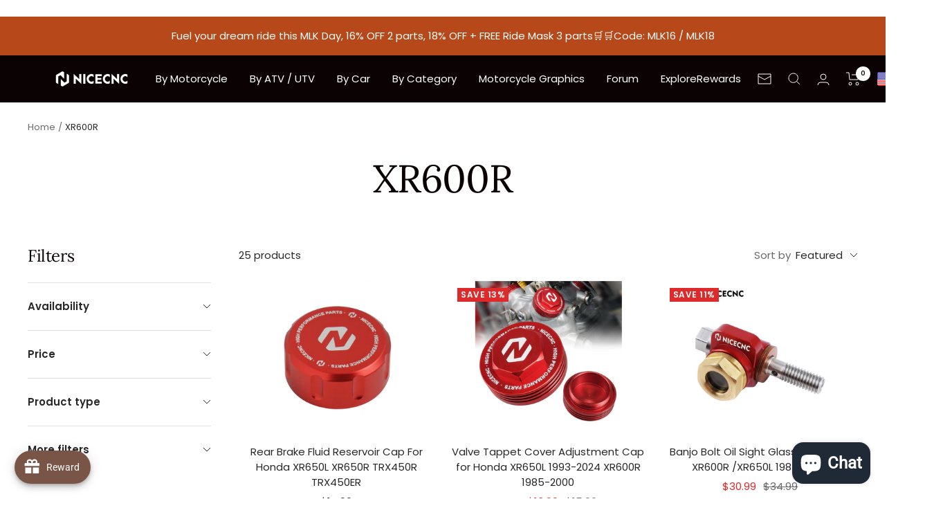

--- FILE ---
content_type: text/html; charset=utf-8
request_url: https://www.nicecnc.com/collections/xr600r
body_size: 78975
content:
<!doctype html><html class="no-js" lang="en" dir="ltr">
  <head>
     <link rel="alternate" hreflang="en-US" href="https://nicecnc.com/" />
    <link rel="alternate" hreflang="de-DE" href="https://de.nicecnc.com/" />
<!-- Google Tag Manager -->
<script>(function(w,d,s,l,i){w[l]=w[l]||[];w[l].push({'gtm.start':
new Date().getTime(),event:'gtm.js'});var f=d.getElementsByTagName(s)[0],
j=d.createElement(s),dl=l!='dataLayer'?'&l='+l:'';j.async=true;j.src=
'https://www.googletagmanager.com/gtm.js?id='+i+dl;f.parentNode.insertBefore(j,f);
})(window,document,'script','dataLayer','GTM-5T839CZ');</script>
<!-- End Google Tag Manager -->
    
<!-- TrustBox script -->
<script type="text/javascript" src="//widget.trustpilot.com/bootstrap/v5/tp.widget.bootstrap.min.js" async></script>
<!-- End TrustBox script -->


    <meta charset="utf-8">
    <meta name="viewport" content="width=device-width, initial-scale=1.0, height=device-height, minimum-scale=1.0, maximum-scale=1.0">
    <meta name="theme-color" content="#0b0303">

    <title>XR600R</title><link rel="canonical" href="https://www.nicecnc.com/collections/xr600r"><link rel="shortcut icon" href="//www.nicecnc.com/cdn/shop/files/nicecnc_logo_7ac33cb1-a531-49b3-a83b-e5b82f428f08_96x96.jpg?v=1688538604" type="image/png"><link rel="preconnect" href="https://cdn.shopify.com">
    <link rel="dns-prefetch" href="https://productreviews.shopifycdn.com">
    <link rel="dns-prefetch" href="https://www.google-analytics.com"><link rel="preconnect" href="https://fonts.shopifycdn.com" crossorigin><link rel="preload" as="style" href="//www.nicecnc.com/cdn/shop/t/38/assets/theme.css?v=58947849461742518191767598618">
    <link rel="preload" as="script" href="//www.nicecnc.com/cdn/shop/t/38/assets/vendor.js?v=131531462768831974851767598618">
    <link rel="preload" as="script" href="//www.nicecnc.com/cdn/shop/t/38/assets/theme.js?v=173005340623324594091767598618"><meta property="og:type" content="website">
  <meta property="og:title" content="XR600R"><meta property="og:image" content="http://www.nicecnc.com/cdn/shop/files/1853f782a5e847b3e546ee1d9a84656c.jpg?v=1732007260">
  <meta property="og:image:secure_url" content="https://www.nicecnc.com/cdn/shop/files/1853f782a5e847b3e546ee1d9a84656c.jpg?v=1732007260">
  <meta property="og:image:width" content="5556">
  <meta property="og:image:height" content="1744"><meta property="og:url" content="https://www.nicecnc.com/collections/xr600r">
<meta property="og:site_name" content="Nicecnc"><meta name="twitter:card" content="summary"><meta name="twitter:title" content="XR600R">
  <meta name="twitter:description" content=""><meta name="twitter:image" content="https://www.nicecnc.com/cdn/shop/files/1853f782a5e847b3e546ee1d9a84656c_1200x1200_crop_center.jpg?v=1732007260">
  <meta name="twitter:image:alt" content="">
    


  <script type="application/ld+json">
  {
    "@context": "https://schema.org",
    "@type": "BreadcrumbList",
  "itemListElement": [{
      "@type": "ListItem",
      "position": 1,
      "name": "Home",
      "item": "https://www.nicecnc.com"
    },{
          "@type": "ListItem",
          "position": 2,
          "name": "XR600R",
          "item": "https://www.nicecnc.com/collections/xr600r"
        }]
  }
  </script>


    <link rel="preload" href="//www.nicecnc.com/cdn/fonts/lora/lora_n4.9a60cb39eff3bfbc472bac5b3c5c4d7c878f0a8d.woff2" as="font" type="font/woff2" crossorigin><link rel="preload" href="//www.nicecnc.com/cdn/fonts/poppins/poppins_n4.0ba78fa5af9b0e1a374041b3ceaadf0a43b41362.woff2" as="font" type="font/woff2" crossorigin><style>
  /* Typography (heading) */
  @font-face {
  font-family: Lora;
  font-weight: 400;
  font-style: normal;
  font-display: swap;
  src: url("//www.nicecnc.com/cdn/fonts/lora/lora_n4.9a60cb39eff3bfbc472bac5b3c5c4d7c878f0a8d.woff2") format("woff2"),
       url("//www.nicecnc.com/cdn/fonts/lora/lora_n4.4d935d2630ceaf34d2e494106075f8d9f1257d25.woff") format("woff");
}

@font-face {
  font-family: Lora;
  font-weight: 400;
  font-style: italic;
  font-display: swap;
  src: url("//www.nicecnc.com/cdn/fonts/lora/lora_i4.a5059b22bd0a7547da84d66d2f523d17d17325d3.woff2") format("woff2"),
       url("//www.nicecnc.com/cdn/fonts/lora/lora_i4.cb2d2ab46128fa7f84060d5f92cf3f49dc8181bd.woff") format("woff");
}

/* Typography (body) */
  @font-face {
  font-family: Poppins;
  font-weight: 400;
  font-style: normal;
  font-display: swap;
  src: url("//www.nicecnc.com/cdn/fonts/poppins/poppins_n4.0ba78fa5af9b0e1a374041b3ceaadf0a43b41362.woff2") format("woff2"),
       url("//www.nicecnc.com/cdn/fonts/poppins/poppins_n4.214741a72ff2596839fc9760ee7a770386cf16ca.woff") format("woff");
}

@font-face {
  font-family: Poppins;
  font-weight: 400;
  font-style: italic;
  font-display: swap;
  src: url("//www.nicecnc.com/cdn/fonts/poppins/poppins_i4.846ad1e22474f856bd6b81ba4585a60799a9f5d2.woff2") format("woff2"),
       url("//www.nicecnc.com/cdn/fonts/poppins/poppins_i4.56b43284e8b52fc64c1fd271f289a39e8477e9ec.woff") format("woff");
}

@font-face {
  font-family: Poppins;
  font-weight: 600;
  font-style: normal;
  font-display: swap;
  src: url("//www.nicecnc.com/cdn/fonts/poppins/poppins_n6.aa29d4918bc243723d56b59572e18228ed0786f6.woff2") format("woff2"),
       url("//www.nicecnc.com/cdn/fonts/poppins/poppins_n6.5f815d845fe073750885d5b7e619ee00e8111208.woff") format("woff");
}

@font-face {
  font-family: Poppins;
  font-weight: 600;
  font-style: italic;
  font-display: swap;
  src: url("//www.nicecnc.com/cdn/fonts/poppins/poppins_i6.bb8044d6203f492888d626dafda3c2999253e8e9.woff2") format("woff2"),
       url("//www.nicecnc.com/cdn/fonts/poppins/poppins_i6.e233dec1a61b1e7dead9f920159eda42280a02c3.woff") format("woff");
}

:root {--heading-color: 11, 3, 3;
    --text-color: 40, 40, 40;
    --background: 255, 255, 255;
    --secondary-background: 245, 245, 245;
    --border-color: 223, 223, 223;
    --border-color-darker: 169, 169, 169;
    --success-color: 46, 158, 123;
    --success-background: 213, 236, 229;
    --error-color: 222, 42, 42;
    --error-background: 253, 240, 240;
    --primary-button-background: 222, 42, 42;
    --primary-button-text-color: 255, 255, 255;
    --secondary-button-background: 222, 42, 42;
    --secondary-button-text-color: 255, 255, 255;
    --product-star-rating: 246, 164, 41;
    --product-on-sale-accent: 222, 42, 42;
    --product-sold-out-accent: 111, 113, 155;
    --product-custom-label-background: 64, 93, 230;
    --product-custom-label-text-color: 255, 255, 255;
    --product-custom-label-2-background: 243, 255, 52;
    --product-custom-label-2-text-color: 0, 0, 0;
    --product-low-stock-text-color: 222, 42, 42;
    --product-in-stock-text-color: 46, 158, 123;
    --loading-bar-background: 40, 40, 40;

    /* We duplicate some "base" colors as root colors, which is useful to use on drawer elements or popover without. Those should not be overridden to avoid issues */
    --root-heading-color: 11, 3, 3;
    --root-text-color: 40, 40, 40;
    --root-background: 255, 255, 255;
    --root-border-color: 223, 223, 223;
    --root-primary-button-background: 222, 42, 42;
    --root-primary-button-text-color: 255, 255, 255;

    --base-font-size: 15px;
    --heading-font-family: Lora, serif;
    --heading-font-weight: 400;
    --heading-font-style: normal;
    --heading-text-transform: normal;
    --text-font-family: Poppins, sans-serif;
    --text-font-weight: 400;
    --text-font-style: normal;
    --text-font-bold-weight: 600;

    /* Typography (font size) */
    --heading-xxsmall-font-size: 11px;
    --heading-xsmall-font-size: 11px;
    --heading-small-font-size: 12px;
    --heading-large-font-size: 36px;
    --heading-h1-font-size: 36px;
    --heading-h2-font-size: 30px;
    --heading-h3-font-size: 26px;
    --heading-h4-font-size: 24px;
    --heading-h5-font-size: 20px;
    --heading-h6-font-size: 16px;

    /* Control the look and feel of the theme by changing radius of various elements */
    --button-border-radius: 0px;
    --block-border-radius: 0px;
    --block-border-radius-reduced: 0px;
    --color-swatch-border-radius: 0px;

    /* Button size */
    --button-height: 48px;
    --button-small-height: 40px;

    /* Form related */
    --form-input-field-height: 48px;
    --form-input-gap: 16px;
    --form-submit-margin: 24px;

    /* Product listing related variables */
    --product-list-block-spacing: 32px;

    /* Video related */
    --play-button-background: 255, 255, 255;
    --play-button-arrow: 40, 40, 40;

    /* RTL support */
    --transform-logical-flip: 1;
    --transform-origin-start: left;
    --transform-origin-end: right;

    /* Other */
    --zoom-cursor-svg-url: url(//www.nicecnc.com/cdn/shop/t/38/assets/zoom-cursor.svg?v=89083446974960036381767598618);
    --arrow-right-svg-url: url(//www.nicecnc.com/cdn/shop/t/38/assets/arrow-right.svg?v=70740017276485900791767598618);
    --arrow-left-svg-url: url(//www.nicecnc.com/cdn/shop/t/38/assets/arrow-left.svg?v=20859819828309117001767598618);

    /* Some useful variables that we can reuse in our CSS. Some explanation are needed for some of them:
       - container-max-width-minus-gutters: represents the container max width without the edge gutters
       - container-outer-width: considering the screen width, represent all the space outside the container
       - container-outer-margin: same as container-outer-width but get set to 0 inside a container
       - container-inner-width: the effective space inside the container (minus gutters)
       - grid-column-width: represents the width of a single column of the grid
       - vertical-breather: this is a variable that defines the global "spacing" between sections, and inside the section
                            to create some "breath" and minimum spacing
     */
    --container-max-width: 1600px;
    --container-gutter: 24px;
    --container-max-width-minus-gutters: calc(var(--container-max-width) - (var(--container-gutter)) * 2);
    --container-outer-width: max(calc((100vw - var(--container-max-width-minus-gutters)) / 2), var(--container-gutter));
    --container-outer-margin: var(--container-outer-width);
    --container-inner-width: calc(100vw - var(--container-outer-width) * 2);

    --grid-column-count: 10;
    --grid-gap: 24px;
    --grid-column-width: calc((100vw - var(--container-outer-width) * 2 - var(--grid-gap) * (var(--grid-column-count) - 1)) / var(--grid-column-count));

    --vertical-breather: 48px;
    --vertical-breather-tight: 48px;

    /* Shopify related variables */
    --payment-terms-background-color: #ffffff;
  }

  @media screen and (min-width: 741px) {
    :root {
      --container-gutter: 40px;
      --grid-column-count: 20;
      --vertical-breather: 64px;
      --vertical-breather-tight: 64px;

      /* Typography (font size) */
      --heading-xsmall-font-size: 12px;
      --heading-small-font-size: 13px;
      --heading-large-font-size: 52px;
      --heading-h1-font-size: 48px;
      --heading-h2-font-size: 38px;
      --heading-h3-font-size: 32px;
      --heading-h4-font-size: 24px;
      --heading-h5-font-size: 20px;
      --heading-h6-font-size: 18px;

      /* Form related */
      --form-input-field-height: 52px;
      --form-submit-margin: 32px;

      /* Button size */
      --button-height: 52px;
      --button-small-height: 44px;
    }
  }

  @media screen and (min-width: 1200px) {
    :root {
      --vertical-breather: 80px;
      --vertical-breather-tight: 64px;
      --product-list-block-spacing: 48px;

      /* Typography */
      --heading-large-font-size: 64px;
      --heading-h1-font-size: 56px;
      --heading-h2-font-size: 48px;
      --heading-h3-font-size: 36px;
      --heading-h4-font-size: 30px;
      --heading-h5-font-size: 24px;
      --heading-h6-font-size: 18px;
    }
  }

  @media screen and (min-width: 1600px) {
    :root {
      --vertical-breather: 90px;
      --vertical-breather-tight: 64px;
    }
  }
</style>
    <script>
  // This allows to expose several variables to the global scope, to be used in scripts
  window.themeVariables = {
    settings: {
      direction: "ltr",
      pageType: "collection",
      cartCount: 0,
      moneyFormat: "\u003cspan class=money\u003e${{amount}}\u003c\/span\u003e",
      moneyWithCurrencyFormat: "\u003cspan class=money\u003e${{amount}} USD\u003c\/span\u003e",
      showVendor: false,
      discountMode: "percentage",
      currencyCodeEnabled: false,
      cartType: "message",
      cartCurrency: "USD",
      mobileZoomFactor: 2.5
    },

    routes: {
      host: "www.nicecnc.com",
      rootUrl: "\/",
      rootUrlWithoutSlash: '',
      cartUrl: "\/cart",
      cartAddUrl: "\/cart\/add",
      cartChangeUrl: "\/cart\/change",
      searchUrl: "\/search",
      predictiveSearchUrl: "\/search\/suggest",
      productRecommendationsUrl: "\/recommendations\/products"
    },

    strings: {
      accessibilityDelete: "Delete",
      accessibilityClose: "Close",
      collectionSoldOut: "Sold out",
      collectionDiscount: "Save @savings@",
      productSalePrice: "Sale price",
      productRegularPrice: "Regular price",
      productFormUnavailable: "Unavailable",
      productFormSoldOut: "Sold out",
      productFormPreOrder: "Pre-order",
      productFormAddToCart: "Add to cart",
      searchNoResults: "No results could be found.",
      searchNewSearch: "New search",
      searchProducts: "Products",
      searchArticles: "Journal",
      searchPages: "Pages",
      searchCollections: "Collections",
      cartViewCart: "View cart",
      cartItemAdded: "Item added to your cart!",
      cartItemAddedShort: "Added to your cart!",
      cartAddOrderNote: "Add order note",
      cartEditOrderNote: "Edit order note",
      shippingEstimatorNoResults: "Sorry, we do not ship to your address.",
      shippingEstimatorOneResult: "There is one shipping rate for your address:",
      shippingEstimatorMultipleResults: "There are several shipping rates for your address:",
      shippingEstimatorError: "One or more error occurred while retrieving shipping rates:"
    },

    libs: {
      flickity: "\/\/www.nicecnc.com\/cdn\/shop\/t\/38\/assets\/flickity.js?v=176646718982628074891767598618",
      photoswipe: "\/\/www.nicecnc.com\/cdn\/shop\/t\/38\/assets\/photoswipe.js?v=132268647426145925301767598618",
      qrCode: "\/\/www.nicecnc.com\/cdn\/shopifycloud\/storefront\/assets\/themes_support\/vendor\/qrcode-3f2b403b.js"
    },

    breakpoints: {
      phone: 'screen and (max-width: 740px)',
      tablet: 'screen and (min-width: 741px) and (max-width: 999px)',
      tabletAndUp: 'screen and (min-width: 741px)',
      pocket: 'screen and (max-width: 999px)',
      lap: 'screen and (min-width: 1000px) and (max-width: 1199px)',
      lapAndUp: 'screen and (min-width: 1000px)',
      desktop: 'screen and (min-width: 1200px)',
      wide: 'screen and (min-width: 1400px)'
    }
  };

  window.addEventListener('pageshow', async () => {
    const cartContent = await (await fetch(`${window.themeVariables.routes.cartUrl}.js`, {cache: 'reload'})).json();
    document.documentElement.dispatchEvent(new CustomEvent('cart:refresh', {detail: {cart: cartContent}}));
  });

  if ('noModule' in HTMLScriptElement.prototype) {
    // Old browsers (like IE) that does not support module will be considered as if not executing JS at all
    document.documentElement.className = document.documentElement.className.replace('no-js', 'js');

    requestAnimationFrame(() => {
      const viewportHeight = (window.visualViewport ? window.visualViewport.height : document.documentElement.clientHeight);
      document.documentElement.style.setProperty('--window-height',viewportHeight + 'px');
    });
  }</script>

    <link rel="stylesheet" href="//www.nicecnc.com/cdn/shop/t/38/assets/theme.css?v=58947849461742518191767598618"><script src="//www.nicecnc.com/cdn/shop/t/38/assets/vendor.js?v=131531462768831974851767598618" defer></script>
    <script src="//www.nicecnc.com/cdn/shop/t/38/assets/theme.js?v=173005340623324594091767598618" defer></script>
    <script src="//www.nicecnc.com/cdn/shop/t/38/assets/custom.js?v=167639537848865775061767598618" defer></script>

    <script>window.performance && window.performance.mark && window.performance.mark('shopify.content_for_header.start');</script><meta name="google-site-verification" content="BGVtOE1T__n_tzCJNytF-hDSbeYXVLRrjVdyd4RakG8">
<meta id="shopify-digital-wallet" name="shopify-digital-wallet" content="/61536895206/digital_wallets/dialog">
<meta name="shopify-checkout-api-token" content="0f42d7bd5ba5477b787be2f534101361">
<meta id="in-context-paypal-metadata" data-shop-id="61536895206" data-venmo-supported="false" data-environment="production" data-locale="en_US" data-paypal-v4="true" data-currency="USD">
<link rel="alternate" type="application/atom+xml" title="Feed" href="/collections/xr600r.atom" />
<link rel="alternate" type="application/json+oembed" href="https://www.nicecnc.com/collections/xr600r.oembed">
<script async="async" src="/checkouts/internal/preloads.js?locale=en-US"></script>
<script id="shopify-features" type="application/json">{"accessToken":"0f42d7bd5ba5477b787be2f534101361","betas":["rich-media-storefront-analytics"],"domain":"www.nicecnc.com","predictiveSearch":true,"shopId":61536895206,"locale":"en"}</script>
<script>var Shopify = Shopify || {};
Shopify.shop = "nicecnc2.myshopify.com";
Shopify.locale = "en";
Shopify.currency = {"active":"USD","rate":"1.0"};
Shopify.country = "US";
Shopify.theme = {"name":"Focal with country selector 的副本","id":155396571366,"schema_name":"Focal","schema_version":"10.1.2","theme_store_id":714,"role":"main"};
Shopify.theme.handle = "null";
Shopify.theme.style = {"id":null,"handle":null};
Shopify.cdnHost = "www.nicecnc.com/cdn";
Shopify.routes = Shopify.routes || {};
Shopify.routes.root = "/";</script>
<script type="module">!function(o){(o.Shopify=o.Shopify||{}).modules=!0}(window);</script>
<script>!function(o){function n(){var o=[];function n(){o.push(Array.prototype.slice.apply(arguments))}return n.q=o,n}var t=o.Shopify=o.Shopify||{};t.loadFeatures=n(),t.autoloadFeatures=n()}(window);</script>
<script id="shop-js-analytics" type="application/json">{"pageType":"collection"}</script>
<script defer="defer" async type="module" src="//www.nicecnc.com/cdn/shopifycloud/shop-js/modules/v2/client.init-shop-cart-sync_BApSsMSl.en.esm.js"></script>
<script defer="defer" async type="module" src="//www.nicecnc.com/cdn/shopifycloud/shop-js/modules/v2/chunk.common_CBoos6YZ.esm.js"></script>
<script type="module">
  await import("//www.nicecnc.com/cdn/shopifycloud/shop-js/modules/v2/client.init-shop-cart-sync_BApSsMSl.en.esm.js");
await import("//www.nicecnc.com/cdn/shopifycloud/shop-js/modules/v2/chunk.common_CBoos6YZ.esm.js");

  window.Shopify.SignInWithShop?.initShopCartSync?.({"fedCMEnabled":true,"windoidEnabled":true});

</script>
<script>(function() {
  var isLoaded = false;
  function asyncLoad() {
    if (isLoaded) return;
    isLoaded = true;
    var urls = ["https:\/\/ecommplugins-scripts.trustpilot.com\/v2.1\/js\/header.min.js?settings=eyJrZXkiOiIyclB2Y0ZTZnhMdlpGR1RuIiwicyI6InNrdSJ9\u0026shop=nicecnc2.myshopify.com","https:\/\/ecommplugins-trustboxsettings.trustpilot.com\/nicecnc2.myshopify.com.js?settings=1761545475547\u0026shop=nicecnc2.myshopify.com","https:\/\/widget.trustpilot.com\/bootstrap\/v5\/tp.widget.sync.bootstrap.min.js?shop=nicecnc2.myshopify.com","https:\/\/res06.noxgroup.com\/noxinfluencer\/affiliate_marketing\/nox_aff_v2.prod.js?shop=nicecnc2.myshopify.com","https:\/\/dr4qe3ddw9y32.cloudfront.net\/awin-shopify-integration-code.js?aid=60663\u0026v=shopifyApp_5.2.3\u0026ts=1757987329757\u0026shop=nicecnc2.myshopify.com","https:\/\/ecommplugins-scripts.trustpilot.com\/v2.1\/js\/success.min.js?settings=eyJrZXkiOiIyclB2Y0ZTZnhMdlpGR1RuIiwicyI6InNrdSIsInQiOlsib3JkZXJzL3BhaWQiLCJ0cnVzdHBpbG90T3JkZXJDb25maXJtZWQiXSwidiI6IiIsImEiOiJTaG9waWZ5LTIwMjEtMDQifQ==\u0026shop=nicecnc2.myshopify.com"];
    for (var i = 0; i < urls.length; i++) {
      var s = document.createElement('script');
      s.type = 'text/javascript';
      s.async = true;
      s.src = urls[i];
      var x = document.getElementsByTagName('script')[0];
      x.parentNode.insertBefore(s, x);
    }
  };
  if(window.attachEvent) {
    window.attachEvent('onload', asyncLoad);
  } else {
    window.addEventListener('load', asyncLoad, false);
  }
})();</script>
<script id="__st">var __st={"a":61536895206,"offset":28800,"reqid":"502e590c-e4f8-4b92-a493-2e32a498caab-1768872476","pageurl":"www.nicecnc.com\/collections\/xr600r","u":"1f1a5ebf8c80","p":"collection","rtyp":"collection","rid":408627871974};</script>
<script>window.ShopifyPaypalV4VisibilityTracking = true;</script>
<script id="captcha-bootstrap">!function(){'use strict';const t='contact',e='account',n='new_comment',o=[[t,t],['blogs',n],['comments',n],[t,'customer']],c=[[e,'customer_login'],[e,'guest_login'],[e,'recover_customer_password'],[e,'create_customer']],r=t=>t.map((([t,e])=>`form[action*='/${t}']:not([data-nocaptcha='true']) input[name='form_type'][value='${e}']`)).join(','),a=t=>()=>t?[...document.querySelectorAll(t)].map((t=>t.form)):[];function s(){const t=[...o],e=r(t);return a(e)}const i='password',u='form_key',d=['recaptcha-v3-token','g-recaptcha-response','h-captcha-response',i],f=()=>{try{return window.sessionStorage}catch{return}},m='__shopify_v',_=t=>t.elements[u];function p(t,e,n=!1){try{const o=window.sessionStorage,c=JSON.parse(o.getItem(e)),{data:r}=function(t){const{data:e,action:n}=t;return t[m]||n?{data:e,action:n}:{data:t,action:n}}(c);for(const[e,n]of Object.entries(r))t.elements[e]&&(t.elements[e].value=n);n&&o.removeItem(e)}catch(o){console.error('form repopulation failed',{error:o})}}const l='form_type',E='cptcha';function T(t){t.dataset[E]=!0}const w=window,h=w.document,L='Shopify',v='ce_forms',y='captcha';let A=!1;((t,e)=>{const n=(g='f06e6c50-85a8-45c8-87d0-21a2b65856fe',I='https://cdn.shopify.com/shopifycloud/storefront-forms-hcaptcha/ce_storefront_forms_captcha_hcaptcha.v1.5.2.iife.js',D={infoText:'Protected by hCaptcha',privacyText:'Privacy',termsText:'Terms'},(t,e,n)=>{const o=w[L][v],c=o.bindForm;if(c)return c(t,g,e,D).then(n);var r;o.q.push([[t,g,e,D],n]),r=I,A||(h.body.append(Object.assign(h.createElement('script'),{id:'captcha-provider',async:!0,src:r})),A=!0)});var g,I,D;w[L]=w[L]||{},w[L][v]=w[L][v]||{},w[L][v].q=[],w[L][y]=w[L][y]||{},w[L][y].protect=function(t,e){n(t,void 0,e),T(t)},Object.freeze(w[L][y]),function(t,e,n,w,h,L){const[v,y,A,g]=function(t,e,n){const i=e?o:[],u=t?c:[],d=[...i,...u],f=r(d),m=r(i),_=r(d.filter((([t,e])=>n.includes(e))));return[a(f),a(m),a(_),s()]}(w,h,L),I=t=>{const e=t.target;return e instanceof HTMLFormElement?e:e&&e.form},D=t=>v().includes(t);t.addEventListener('submit',(t=>{const e=I(t);if(!e)return;const n=D(e)&&!e.dataset.hcaptchaBound&&!e.dataset.recaptchaBound,o=_(e),c=g().includes(e)&&(!o||!o.value);(n||c)&&t.preventDefault(),c&&!n&&(function(t){try{if(!f())return;!function(t){const e=f();if(!e)return;const n=_(t);if(!n)return;const o=n.value;o&&e.removeItem(o)}(t);const e=Array.from(Array(32),(()=>Math.random().toString(36)[2])).join('');!function(t,e){_(t)||t.append(Object.assign(document.createElement('input'),{type:'hidden',name:u})),t.elements[u].value=e}(t,e),function(t,e){const n=f();if(!n)return;const o=[...t.querySelectorAll(`input[type='${i}']`)].map((({name:t})=>t)),c=[...d,...o],r={};for(const[a,s]of new FormData(t).entries())c.includes(a)||(r[a]=s);n.setItem(e,JSON.stringify({[m]:1,action:t.action,data:r}))}(t,e)}catch(e){console.error('failed to persist form',e)}}(e),e.submit())}));const S=(t,e)=>{t&&!t.dataset[E]&&(n(t,e.some((e=>e===t))),T(t))};for(const o of['focusin','change'])t.addEventListener(o,(t=>{const e=I(t);D(e)&&S(e,y())}));const B=e.get('form_key'),M=e.get(l),P=B&&M;t.addEventListener('DOMContentLoaded',(()=>{const t=y();if(P)for(const e of t)e.elements[l].value===M&&p(e,B);[...new Set([...A(),...v().filter((t=>'true'===t.dataset.shopifyCaptcha))])].forEach((e=>S(e,t)))}))}(h,new URLSearchParams(w.location.search),n,t,e,['guest_login'])})(!0,!0)}();</script>
<script integrity="sha256-4kQ18oKyAcykRKYeNunJcIwy7WH5gtpwJnB7kiuLZ1E=" data-source-attribution="shopify.loadfeatures" defer="defer" src="//www.nicecnc.com/cdn/shopifycloud/storefront/assets/storefront/load_feature-a0a9edcb.js" crossorigin="anonymous"></script>
<script data-source-attribution="shopify.dynamic_checkout.dynamic.init">var Shopify=Shopify||{};Shopify.PaymentButton=Shopify.PaymentButton||{isStorefrontPortableWallets:!0,init:function(){window.Shopify.PaymentButton.init=function(){};var t=document.createElement("script");t.src="https://www.nicecnc.com/cdn/shopifycloud/portable-wallets/latest/portable-wallets.en.js",t.type="module",document.head.appendChild(t)}};
</script>
<script data-source-attribution="shopify.dynamic_checkout.buyer_consent">
  function portableWalletsHideBuyerConsent(e){var t=document.getElementById("shopify-buyer-consent"),n=document.getElementById("shopify-subscription-policy-button");t&&n&&(t.classList.add("hidden"),t.setAttribute("aria-hidden","true"),n.removeEventListener("click",e))}function portableWalletsShowBuyerConsent(e){var t=document.getElementById("shopify-buyer-consent"),n=document.getElementById("shopify-subscription-policy-button");t&&n&&(t.classList.remove("hidden"),t.removeAttribute("aria-hidden"),n.addEventListener("click",e))}window.Shopify?.PaymentButton&&(window.Shopify.PaymentButton.hideBuyerConsent=portableWalletsHideBuyerConsent,window.Shopify.PaymentButton.showBuyerConsent=portableWalletsShowBuyerConsent);
</script>
<script data-source-attribution="shopify.dynamic_checkout.cart.bootstrap">document.addEventListener("DOMContentLoaded",(function(){function t(){return document.querySelector("shopify-accelerated-checkout-cart, shopify-accelerated-checkout")}if(t())Shopify.PaymentButton.init();else{new MutationObserver((function(e,n){t()&&(Shopify.PaymentButton.init(),n.disconnect())})).observe(document.body,{childList:!0,subtree:!0})}}));
</script>
<link id="shopify-accelerated-checkout-styles" rel="stylesheet" media="screen" href="https://www.nicecnc.com/cdn/shopifycloud/portable-wallets/latest/accelerated-checkout-backwards-compat.css" crossorigin="anonymous">
<style id="shopify-accelerated-checkout-cart">
        #shopify-buyer-consent {
  margin-top: 1em;
  display: inline-block;
  width: 100%;
}

#shopify-buyer-consent.hidden {
  display: none;
}

#shopify-subscription-policy-button {
  background: none;
  border: none;
  padding: 0;
  text-decoration: underline;
  font-size: inherit;
  cursor: pointer;
}

#shopify-subscription-policy-button::before {
  box-shadow: none;
}

      </style>

<script>window.performance && window.performance.mark && window.performance.mark('shopify.content_for_header.end');</script>
  
<script>
    
    
    
    
    
    var gsf_conversion_data = {page_type : 'category', event : 'view_item_list', data : {product_data : [{variant_id : 43998303322342, product_id : 7669428945126, name : "Rear Brake Fluid Reservoir Cap For Honda XR650L XR650R TRX450R TRX450ER", price : "14.99", currency : "USD", sku : "1213700603", brand : "Nicecnc", variant : "Red", category : "", quantity : "39" }, {variant_id : 43995907522790, product_id : 7544857985254, name : "Valve Tappet Cover Adjustment Cap for Honda XR650L 1993-2024 XR600R 1985-2000", price : "13.99", currency : "USD", sku : "1242500103", brand : "Nicecnc2", variant : "Red", category : "", quantity : "148" }, {variant_id : 43998356373734, product_id : 8009695658214, name : "Banjo Bolt Oil Sight Glass For Honda XR600R /XR650L 1985-2024", price : "30.99", currency : "USD", sku : "1241052403", brand : "Nicecnc", variant : "Red", category : "", quantity : "83" }, {variant_id : 44132539433190, product_id : 7883630805222, name : "Rear Brake Return Spring for Honda XR650L 1993-2024 XR600R 1993-2000", price : "22.99", currency : "USD", sku : "1211032403", brand : "Nicecnc", variant : "Red", category : "", quantity : "21" }], total_price :"82.96", shop_currency : "USD", collection_id : "408627871974", collection_name : "XR600R" }};
    
</script>
<!-- BEGIN app block: shopify://apps/frequently-bought/blocks/app-embed-block/b1a8cbea-c844-4842-9529-7c62dbab1b1f --><script>
    window.codeblackbelt = window.codeblackbelt || {};
    window.codeblackbelt.shop = window.codeblackbelt.shop || 'nicecnc2.myshopify.com';
    </script><script src="//cdn.codeblackbelt.com/widgets/frequently-bought-together/bootstrap.min.js?version=2026012009+0800" async></script>
 <!-- END app block --><script src="https://cdn.shopify.com/extensions/019b8f3c-2447-7129-ba87-410dff7202af/spin-wheel-ea-1122/assets/main-ea-spin.js" type="text/javascript" defer="defer"></script>
<link href="https://cdn.shopify.com/extensions/019b8f3c-2447-7129-ba87-410dff7202af/spin-wheel-ea-1122/assets/main-ea-spin.css" rel="stylesheet" type="text/css" media="all">
<script src="https://cdn.shopify.com/extensions/019b0ca3-aa13-7aa2-a0b4-6cb667a1f6f7/essential-countdown-timer-55/assets/countdown_timer_essential_apps.min.js" type="text/javascript" defer="defer"></script>
<script src="https://cdn.shopify.com/extensions/019b8d54-2388-79d8-becc-d32a3afe2c7a/omnisend-50/assets/omnisend-in-shop.js" type="text/javascript" defer="defer"></script>
<script src="https://cdn.shopify.com/extensions/e4b3a77b-20c9-4161-b1bb-deb87046128d/inbox-1253/assets/inbox-chat-loader.js" type="text/javascript" defer="defer"></script>
<script src="https://cdn.shopify.com/extensions/019b6ef7-92ec-7905-920f-c958adb4b1fd/upsell-koala-gift-337/assets/gifts-embed.js" type="text/javascript" defer="defer"></script>
<script src="https://cdn.shopify.com/extensions/019bd567-e6a5-7c7a-847a-13754b6c0eb0/avada-joy-426/assets/avada-joy.js" type="text/javascript" defer="defer"></script>
<link href="https://monorail-edge.shopifysvc.com" rel="dns-prefetch">
<script>(function(){if ("sendBeacon" in navigator && "performance" in window) {try {var session_token_from_headers = performance.getEntriesByType('navigation')[0].serverTiming.find(x => x.name == '_s').description;} catch {var session_token_from_headers = undefined;}var session_cookie_matches = document.cookie.match(/_shopify_s=([^;]*)/);var session_token_from_cookie = session_cookie_matches && session_cookie_matches.length === 2 ? session_cookie_matches[1] : "";var session_token = session_token_from_headers || session_token_from_cookie || "";function handle_abandonment_event(e) {var entries = performance.getEntries().filter(function(entry) {return /monorail-edge.shopifysvc.com/.test(entry.name);});if (!window.abandonment_tracked && entries.length === 0) {window.abandonment_tracked = true;var currentMs = Date.now();var navigation_start = performance.timing.navigationStart;var payload = {shop_id: 61536895206,url: window.location.href,navigation_start,duration: currentMs - navigation_start,session_token,page_type: "collection"};window.navigator.sendBeacon("https://monorail-edge.shopifysvc.com/v1/produce", JSON.stringify({schema_id: "online_store_buyer_site_abandonment/1.1",payload: payload,metadata: {event_created_at_ms: currentMs,event_sent_at_ms: currentMs}}));}}window.addEventListener('pagehide', handle_abandonment_event);}}());</script>
<script id="web-pixels-manager-setup">(function e(e,d,r,n,o){if(void 0===o&&(o={}),!Boolean(null===(a=null===(i=window.Shopify)||void 0===i?void 0:i.analytics)||void 0===a?void 0:a.replayQueue)){var i,a;window.Shopify=window.Shopify||{};var t=window.Shopify;t.analytics=t.analytics||{};var s=t.analytics;s.replayQueue=[],s.publish=function(e,d,r){return s.replayQueue.push([e,d,r]),!0};try{self.performance.mark("wpm:start")}catch(e){}var l=function(){var e={modern:/Edge?\/(1{2}[4-9]|1[2-9]\d|[2-9]\d{2}|\d{4,})\.\d+(\.\d+|)|Firefox\/(1{2}[4-9]|1[2-9]\d|[2-9]\d{2}|\d{4,})\.\d+(\.\d+|)|Chrom(ium|e)\/(9{2}|\d{3,})\.\d+(\.\d+|)|(Maci|X1{2}).+ Version\/(15\.\d+|(1[6-9]|[2-9]\d|\d{3,})\.\d+)([,.]\d+|)( \(\w+\)|)( Mobile\/\w+|) Safari\/|Chrome.+OPR\/(9{2}|\d{3,})\.\d+\.\d+|(CPU[ +]OS|iPhone[ +]OS|CPU[ +]iPhone|CPU IPhone OS|CPU iPad OS)[ +]+(15[._]\d+|(1[6-9]|[2-9]\d|\d{3,})[._]\d+)([._]\d+|)|Android:?[ /-](13[3-9]|1[4-9]\d|[2-9]\d{2}|\d{4,})(\.\d+|)(\.\d+|)|Android.+Firefox\/(13[5-9]|1[4-9]\d|[2-9]\d{2}|\d{4,})\.\d+(\.\d+|)|Android.+Chrom(ium|e)\/(13[3-9]|1[4-9]\d|[2-9]\d{2}|\d{4,})\.\d+(\.\d+|)|SamsungBrowser\/([2-9]\d|\d{3,})\.\d+/,legacy:/Edge?\/(1[6-9]|[2-9]\d|\d{3,})\.\d+(\.\d+|)|Firefox\/(5[4-9]|[6-9]\d|\d{3,})\.\d+(\.\d+|)|Chrom(ium|e)\/(5[1-9]|[6-9]\d|\d{3,})\.\d+(\.\d+|)([\d.]+$|.*Safari\/(?![\d.]+ Edge\/[\d.]+$))|(Maci|X1{2}).+ Version\/(10\.\d+|(1[1-9]|[2-9]\d|\d{3,})\.\d+)([,.]\d+|)( \(\w+\)|)( Mobile\/\w+|) Safari\/|Chrome.+OPR\/(3[89]|[4-9]\d|\d{3,})\.\d+\.\d+|(CPU[ +]OS|iPhone[ +]OS|CPU[ +]iPhone|CPU IPhone OS|CPU iPad OS)[ +]+(10[._]\d+|(1[1-9]|[2-9]\d|\d{3,})[._]\d+)([._]\d+|)|Android:?[ /-](13[3-9]|1[4-9]\d|[2-9]\d{2}|\d{4,})(\.\d+|)(\.\d+|)|Mobile Safari.+OPR\/([89]\d|\d{3,})\.\d+\.\d+|Android.+Firefox\/(13[5-9]|1[4-9]\d|[2-9]\d{2}|\d{4,})\.\d+(\.\d+|)|Android.+Chrom(ium|e)\/(13[3-9]|1[4-9]\d|[2-9]\d{2}|\d{4,})\.\d+(\.\d+|)|Android.+(UC? ?Browser|UCWEB|U3)[ /]?(15\.([5-9]|\d{2,})|(1[6-9]|[2-9]\d|\d{3,})\.\d+)\.\d+|SamsungBrowser\/(5\.\d+|([6-9]|\d{2,})\.\d+)|Android.+MQ{2}Browser\/(14(\.(9|\d{2,})|)|(1[5-9]|[2-9]\d|\d{3,})(\.\d+|))(\.\d+|)|K[Aa][Ii]OS\/(3\.\d+|([4-9]|\d{2,})\.\d+)(\.\d+|)/},d=e.modern,r=e.legacy,n=navigator.userAgent;return n.match(d)?"modern":n.match(r)?"legacy":"unknown"}(),u="modern"===l?"modern":"legacy",c=(null!=n?n:{modern:"",legacy:""})[u],f=function(e){return[e.baseUrl,"/wpm","/b",e.hashVersion,"modern"===e.buildTarget?"m":"l",".js"].join("")}({baseUrl:d,hashVersion:r,buildTarget:u}),m=function(e){var d=e.version,r=e.bundleTarget,n=e.surface,o=e.pageUrl,i=e.monorailEndpoint;return{emit:function(e){var a=e.status,t=e.errorMsg,s=(new Date).getTime(),l=JSON.stringify({metadata:{event_sent_at_ms:s},events:[{schema_id:"web_pixels_manager_load/3.1",payload:{version:d,bundle_target:r,page_url:o,status:a,surface:n,error_msg:t},metadata:{event_created_at_ms:s}}]});if(!i)return console&&console.warn&&console.warn("[Web Pixels Manager] No Monorail endpoint provided, skipping logging."),!1;try{return self.navigator.sendBeacon.bind(self.navigator)(i,l)}catch(e){}var u=new XMLHttpRequest;try{return u.open("POST",i,!0),u.setRequestHeader("Content-Type","text/plain"),u.send(l),!0}catch(e){return console&&console.warn&&console.warn("[Web Pixels Manager] Got an unhandled error while logging to Monorail."),!1}}}}({version:r,bundleTarget:l,surface:e.surface,pageUrl:self.location.href,monorailEndpoint:e.monorailEndpoint});try{o.browserTarget=l,function(e){var d=e.src,r=e.async,n=void 0===r||r,o=e.onload,i=e.onerror,a=e.sri,t=e.scriptDataAttributes,s=void 0===t?{}:t,l=document.createElement("script"),u=document.querySelector("head"),c=document.querySelector("body");if(l.async=n,l.src=d,a&&(l.integrity=a,l.crossOrigin="anonymous"),s)for(var f in s)if(Object.prototype.hasOwnProperty.call(s,f))try{l.dataset[f]=s[f]}catch(e){}if(o&&l.addEventListener("load",o),i&&l.addEventListener("error",i),u)u.appendChild(l);else{if(!c)throw new Error("Did not find a head or body element to append the script");c.appendChild(l)}}({src:f,async:!0,onload:function(){if(!function(){var e,d;return Boolean(null===(d=null===(e=window.Shopify)||void 0===e?void 0:e.analytics)||void 0===d?void 0:d.initialized)}()){var d=window.webPixelsManager.init(e)||void 0;if(d){var r=window.Shopify.analytics;r.replayQueue.forEach((function(e){var r=e[0],n=e[1],o=e[2];d.publishCustomEvent(r,n,o)})),r.replayQueue=[],r.publish=d.publishCustomEvent,r.visitor=d.visitor,r.initialized=!0}}},onerror:function(){return m.emit({status:"failed",errorMsg:"".concat(f," has failed to load")})},sri:function(e){var d=/^sha384-[A-Za-z0-9+/=]+$/;return"string"==typeof e&&d.test(e)}(c)?c:"",scriptDataAttributes:o}),m.emit({status:"loading"})}catch(e){m.emit({status:"failed",errorMsg:(null==e?void 0:e.message)||"Unknown error"})}}})({shopId: 61536895206,storefrontBaseUrl: "https://www.nicecnc.com",extensionsBaseUrl: "https://extensions.shopifycdn.com/cdn/shopifycloud/web-pixels-manager",monorailEndpoint: "https://monorail-edge.shopifysvc.com/unstable/produce_batch",surface: "storefront-renderer",enabledBetaFlags: ["2dca8a86"],webPixelsConfigList: [{"id":"1338343654","configuration":"{\"advertiserId\":\"60663\",\"shopDomain\":\"nicecnc2.myshopify.com\",\"appVersion\":\"shopifyApp_5.2.3\",\"originalNetwork\":\"sas\",\"customTransactionTag\":\"utm_source=awin\\u0026utm_medium=affiliate\"}","eventPayloadVersion":"v1","runtimeContext":"STRICT","scriptVersion":"12028261640958a57505ca3bca7d4e66","type":"APP","apiClientId":2887701,"privacyPurposes":["ANALYTICS","MARKETING"],"dataSharingAdjustments":{"protectedCustomerApprovalScopes":["read_customer_personal_data"]}},{"id":"1244528870","configuration":"{\"account_ID\":\"366469\",\"google_analytics_tracking_tag\":\"1\",\"measurement_id\":\"2\",\"api_secret\":\"3\",\"shop_settings\":\"{\\\"custom_pixel_script\\\":\\\"https:\\\\\\\/\\\\\\\/storage.googleapis.com\\\\\\\/gsf-scripts\\\\\\\/custom-pixels\\\\\\\/nicecnc2.js\\\"}\"}","eventPayloadVersion":"v1","runtimeContext":"LAX","scriptVersion":"c6b888297782ed4a1cba19cda43d6625","type":"APP","apiClientId":1558137,"privacyPurposes":[],"dataSharingAdjustments":{"protectedCustomerApprovalScopes":["read_customer_address","read_customer_email","read_customer_name","read_customer_personal_data","read_customer_phone"]}},{"id":"485163238","configuration":"{\"config\":\"{\\\"google_tag_ids\\\":[\\\"G-NG4MTGGNXG\\\",\\\"GT-PBZF9BS\\\"],\\\"target_country\\\":\\\"ZZ\\\",\\\"gtag_events\\\":[{\\\"type\\\":\\\"begin_checkout\\\",\\\"action_label\\\":\\\"G-NG4MTGGNXG\\\"},{\\\"type\\\":\\\"search\\\",\\\"action_label\\\":\\\"G-NG4MTGGNXG\\\"},{\\\"type\\\":\\\"view_item\\\",\\\"action_label\\\":[\\\"G-NG4MTGGNXG\\\",\\\"MC-J43NKLPZ2P\\\",\\\"MC-LGM5GN9EWR\\\"]},{\\\"type\\\":\\\"purchase\\\",\\\"action_label\\\":[\\\"G-NG4MTGGNXG\\\",\\\"MC-J43NKLPZ2P\\\",\\\"MC-LGM5GN9EWR\\\"]},{\\\"type\\\":\\\"page_view\\\",\\\"action_label\\\":[\\\"G-NG4MTGGNXG\\\",\\\"MC-J43NKLPZ2P\\\",\\\"MC-LGM5GN9EWR\\\"]},{\\\"type\\\":\\\"add_payment_info\\\",\\\"action_label\\\":\\\"G-NG4MTGGNXG\\\"},{\\\"type\\\":\\\"add_to_cart\\\",\\\"action_label\\\":\\\"G-NG4MTGGNXG\\\"}],\\\"enable_monitoring_mode\\\":false}\"}","eventPayloadVersion":"v1","runtimeContext":"OPEN","scriptVersion":"b2a88bafab3e21179ed38636efcd8a93","type":"APP","apiClientId":1780363,"privacyPurposes":[],"dataSharingAdjustments":{"protectedCustomerApprovalScopes":["read_customer_address","read_customer_email","read_customer_name","read_customer_personal_data","read_customer_phone"]}},{"id":"249168102","configuration":"{\"pixel_id\":\"1166704107906680\",\"pixel_type\":\"facebook_pixel\",\"metaapp_system_user_token\":\"-\"}","eventPayloadVersion":"v1","runtimeContext":"OPEN","scriptVersion":"ca16bc87fe92b6042fbaa3acc2fbdaa6","type":"APP","apiClientId":2329312,"privacyPurposes":["ANALYTICS","MARKETING","SALE_OF_DATA"],"dataSharingAdjustments":{"protectedCustomerApprovalScopes":["read_customer_address","read_customer_email","read_customer_name","read_customer_personal_data","read_customer_phone"]}},{"id":"111509734","configuration":"{\"apiURL\":\"https:\/\/api.omnisend.com\",\"appURL\":\"https:\/\/app.omnisend.com\",\"brandID\":\"631ffd218c96245e0c3dc991\",\"trackingURL\":\"https:\/\/wt.omnisendlink.com\"}","eventPayloadVersion":"v1","runtimeContext":"STRICT","scriptVersion":"aa9feb15e63a302383aa48b053211bbb","type":"APP","apiClientId":186001,"privacyPurposes":["ANALYTICS","MARKETING","SALE_OF_DATA"],"dataSharingAdjustments":{"protectedCustomerApprovalScopes":["read_customer_address","read_customer_email","read_customer_name","read_customer_personal_data","read_customer_phone"]}},{"id":"29917414","eventPayloadVersion":"1","runtimeContext":"LAX","scriptVersion":"1","type":"CUSTOM","privacyPurposes":["ANALYTICS","MARKETING","SALE_OF_DATA"],"name":"google conversion pixel"},{"id":"56721638","eventPayloadVersion":"v1","runtimeContext":"LAX","scriptVersion":"1","type":"CUSTOM","privacyPurposes":["MARKETING"],"name":"Meta pixel (migrated)"},{"id":"shopify-app-pixel","configuration":"{}","eventPayloadVersion":"v1","runtimeContext":"STRICT","scriptVersion":"0450","apiClientId":"shopify-pixel","type":"APP","privacyPurposes":["ANALYTICS","MARKETING"]},{"id":"shopify-custom-pixel","eventPayloadVersion":"v1","runtimeContext":"LAX","scriptVersion":"0450","apiClientId":"shopify-pixel","type":"CUSTOM","privacyPurposes":["ANALYTICS","MARKETING"]}],isMerchantRequest: false,initData: {"shop":{"name":"Nicecnc","paymentSettings":{"currencyCode":"USD"},"myshopifyDomain":"nicecnc2.myshopify.com","countryCode":"HK","storefrontUrl":"https:\/\/www.nicecnc.com"},"customer":null,"cart":null,"checkout":null,"productVariants":[],"purchasingCompany":null},},"https://www.nicecnc.com/cdn","fcfee988w5aeb613cpc8e4bc33m6693e112",{"modern":"","legacy":""},{"shopId":"61536895206","storefrontBaseUrl":"https:\/\/www.nicecnc.com","extensionBaseUrl":"https:\/\/extensions.shopifycdn.com\/cdn\/shopifycloud\/web-pixels-manager","surface":"storefront-renderer","enabledBetaFlags":"[\"2dca8a86\"]","isMerchantRequest":"false","hashVersion":"fcfee988w5aeb613cpc8e4bc33m6693e112","publish":"custom","events":"[[\"page_viewed\",{}],[\"collection_viewed\",{\"collection\":{\"id\":\"408627871974\",\"title\":\"XR600R\",\"productVariants\":[{\"price\":{\"amount\":14.99,\"currencyCode\":\"USD\"},\"product\":{\"title\":\"Rear Brake Fluid Reservoir Cap For Honda XR650L XR650R TRX450R TRX450ER\",\"vendor\":\"Nicecnc\",\"id\":\"7669428945126\",\"untranslatedTitle\":\"Rear Brake Fluid Reservoir Cap For Honda XR650L XR650R TRX450R TRX450ER\",\"url\":\"\/products\/honda-xr650l-trx450r-rear-brake-fluid-reservoir-cap\",\"type\":\"\"},\"id\":\"43998303322342\",\"image\":{\"src\":\"\/\/www.nicecnc.com\/cdn\/shop\/files\/honda-trx450r-brake-reservoir-cap_1.jpg?v=1710314384\"},\"sku\":\"1213700603\",\"title\":\"Red\",\"untranslatedTitle\":\"Red\"},{\"price\":{\"amount\":13.99,\"currencyCode\":\"USD\"},\"product\":{\"title\":\"Valve Tappet Cover Adjustment Cap for Honda XR650L 1993-2024 XR600R 1985-2000\",\"vendor\":\"Nicecnc2\",\"id\":\"7544857985254\",\"untranslatedTitle\":\"Valve Tappet Cover Adjustment Cap for Honda XR650L 1993-2024 XR600R 1985-2000\",\"url\":\"\/products\/valve-tappet-cover-adjustment-cap-for-honda-motorcycles\",\"type\":\"\"},\"id\":\"43995907522790\",\"image\":{\"src\":\"\/\/www.nicecnc.com\/cdn\/shop\/files\/1242500103_2-min.jpg?v=1698314328\"},\"sku\":\"1242500103\",\"title\":\"Red\",\"untranslatedTitle\":\"Red\"},{\"price\":{\"amount\":30.99,\"currencyCode\":\"USD\"},\"product\":{\"title\":\"Banjo Bolt Oil Sight Glass For Honda XR600R \/XR650L 1985-2024\",\"vendor\":\"Nicecnc\",\"id\":\"8009695658214\",\"untranslatedTitle\":\"Banjo Bolt Oil Sight Glass For Honda XR600R \/XR650L 1985-2024\",\"url\":\"\/products\/banjo-bolt-oil-sight-glass-for-honda-xr650l-xr600r\",\"type\":\"\"},\"id\":\"43998356373734\",\"image\":{\"src\":\"\/\/www.nicecnc.com\/cdn\/shop\/products\/1241052403_1-min.jpg?v=1669947601\"},\"sku\":\"1241052403\",\"title\":\"Red\",\"untranslatedTitle\":\"Red\"},{\"price\":{\"amount\":22.99,\"currencyCode\":\"USD\"},\"product\":{\"title\":\"Rear Brake Return Spring for Honda XR650L 1993-2024 XR600R 1993-2000\",\"vendor\":\"Nicecnc\",\"id\":\"7883630805222\",\"untranslatedTitle\":\"Rear Brake Return Spring for Honda XR650L 1993-2024 XR600R 1993-2000\",\"url\":\"\/products\/rear-brake-return-spring-for-honda-xr650l-xr600r\",\"type\":\"\"},\"id\":\"44132539433190\",\"image\":{\"src\":\"\/\/www.nicecnc.com\/cdn\/shop\/products\/honda-xr650l-rear-brake-return-spring_01.jpg?v=1659336379\"},\"sku\":\"1211032403\",\"title\":\"Red\",\"untranslatedTitle\":\"Red\"},{\"price\":{\"amount\":13.99,\"currencyCode\":\"USD\"},\"product\":{\"title\":\"Rear Brake Pump Guard Cover Protector For Honda XR650L 1993-2024 XR600R 1993-2000\",\"vendor\":\"Nicecnc\",\"id\":\"7907446096102\",\"untranslatedTitle\":\"Rear Brake Pump Guard Cover Protector For Honda XR650L 1993-2024 XR600R 1993-2000\",\"url\":\"\/products\/rear-brake-pump-guard-cover-for-honda-xr650l\",\"type\":\"\"},\"id\":\"44423250608358\",\"image\":{\"src\":\"\/\/www.nicecnc.com\/cdn\/shop\/products\/brake-pump-guard-cover-for-honda-xr650l_01.jpg?v=1660631806\"},\"sku\":\"1211011203\",\"title\":\"Red\",\"untranslatedTitle\":\"Red\"},{\"price\":{\"amount\":20.99,\"currencyCode\":\"USD\"},\"product\":{\"title\":\"Rear Brake Disc Guard For Honda XR650L 1993-2024 XR600R 1991-2000 XR250R 1990-2004\",\"vendor\":\"Nicecnc\",\"id\":\"7671739973862\",\"untranslatedTitle\":\"Rear Brake Disc Guard For Honda XR650L 1993-2024 XR600R 1991-2000 XR250R 1990-2004\",\"url\":\"\/products\/cnc-rear-brake-disc-guard-for-honda-xr250r-xr650l\",\"type\":\"\"},\"id\":\"42614208823526\",\"image\":{\"src\":\"\/\/www.nicecnc.com\/cdn\/shop\/products\/brake-disc-guard-for-honda-xr250r-xr650l_01.jpg?v=1658218663\"},\"sku\":\"1214700603\",\"title\":\"Default Title\",\"untranslatedTitle\":\"Default Title\"},{\"price\":{\"amount\":49.99,\"currencyCode\":\"USD\"},\"product\":{\"title\":\"Lowering Link 1.18\\\" For Honda XR600R 85-22 XR650L 1993-2024\",\"vendor\":\"Nicecnc\",\"id\":\"7820196053222\",\"untranslatedTitle\":\"Lowering Link 1.18\\\" For Honda XR600R 85-22 XR650L 1993-2024\",\"url\":\"\/products\/lowering-link-1-18-for-honda-xr600r-xr650l\",\"type\":\"\"},\"id\":\"44132549984486\",\"image\":{\"src\":\"\/\/www.nicecnc.com\/cdn\/shop\/files\/lowering-link-1-18-inch_9.jpg?v=1714037623\"},\"sku\":\"1221011303\",\"title\":\"Red\",\"untranslatedTitle\":\"Red\"},{\"price\":{\"amount\":31.99,\"currencyCode\":\"USD\"},\"product\":{\"title\":\"Engine Oil Filter Cover Cap Transparent For Honda XR650L 1993-2024 \/ XR600R 1990-2000\",\"vendor\":\"Nicecnc\",\"id\":\"7758945648870\",\"untranslatedTitle\":\"Engine Oil Filter Cover Cap Transparent For Honda XR650L 1993-2024 \/ XR600R 1990-2000\",\"url\":\"\/products\/honda-engine-oil-filter-cover-cap-transparent\",\"type\":\"\"},\"id\":\"45144820613350\",\"image\":{\"src\":\"\/\/www.nicecnc.com\/cdn\/shop\/products\/oil-filter-cover-cap-transparent_01.jpg?v=1655710574\"},\"sku\":\"1241015103\",\"title\":\"Red\",\"untranslatedTitle\":\"Red\"},{\"price\":{\"amount\":9.99,\"currencyCode\":\"USD\"},\"product\":{\"title\":\"Billet Rear Axle Chain Adjuster For Honda XR250R XR400R XR600R CRF230F\",\"vendor\":\"Nicecnc\",\"id\":\"7647265521894\",\"untranslatedTitle\":\"Billet Rear Axle Chain Adjuster For Honda XR250R XR400R XR600R CRF230F\",\"url\":\"\/products\/billet-rear-axle-chain-adjuster-for-honda-crf1250f-crf230f\",\"type\":\"Honda XR650L Parts\"},\"id\":\"42509260620006\",\"image\":{\"src\":\"\/\/www.nicecnc.com\/cdn\/shop\/products\/10101-RAB023RE_1-min.jpg?v=1646038006\"},\"sku\":\"10101-RAB023RE\",\"title\":\"Default Title\",\"untranslatedTitle\":\"Default Title\"},{\"price\":{\"amount\":15.99,\"currencyCode\":\"USD\"},\"product\":{\"title\":\"Red Engine Oil Dipstick Stick Plug For Honda XR650L 1993-2024 XR600R 1983-2000\",\"vendor\":\"Nicecnc\",\"id\":\"7637335408870\",\"untranslatedTitle\":\"Red Engine Oil Dipstick Stick Plug For Honda XR650L 1993-2024 XR600R 1983-2000\",\"url\":\"\/products\/red-engine-oil-dipstick-stick-plug-for-xr650l-xr600r\",\"type\":\"\"},\"id\":\"42481178509542\",\"image\":{\"src\":\"\/\/www.nicecnc.com\/cdn\/shop\/products\/engine-oil-dipstick-for-xr650l_01.jpg?v=1655879485\"},\"sku\":\"1246900603\",\"title\":\"Default Title\",\"untranslatedTitle\":\"Default Title\"},{\"price\":{\"amount\":7.99,\"currencyCode\":\"USD\"},\"product\":{\"title\":\"Magnetic Oil Drain Plug Bolt with Washer M12XP1.5\",\"vendor\":\"Nicecnc\",\"id\":\"7650286010598\",\"untranslatedTitle\":\"Magnetic Oil Drain Plug Bolt with Washer M12XP1.5\",\"url\":\"\/products\/motorcycle-oil-drain-plug-bolt-with-washer\",\"type\":\"\"},\"id\":\"42520461738214\",\"image\":{\"src\":\"\/\/www.nicecnc.com\/cdn\/shop\/products\/oil-drain-plug_01.jpg?v=1653034622\"},\"sku\":\"134D900100\",\"title\":\"Default Title\",\"untranslatedTitle\":\"Default Title\"},{\"price\":{\"amount\":11.99,\"currencyCode\":\"USD\"},\"product\":{\"title\":\"Fuel Gas Tank Petcock Valve Switch For Honda\",\"vendor\":\"Nicecnc\",\"id\":\"7640312217830\",\"untranslatedTitle\":\"Fuel Gas Tank Petcock Valve Switch For Honda\",\"url\":\"\/products\/fuel-gas-tank-petcock-valve-switch-for-honda-xr600r\",\"type\":\"\"},\"id\":\"42488402804966\",\"image\":{\"src\":\"\/\/www.nicecnc.com\/cdn\/shop\/products\/fuel-gas-tank-petcock-valve-switch_01.jpg?v=1679650970\"},\"sku\":\"PV011\",\"title\":\"Default Title\",\"untranslatedTitle\":\"Default Title\"},{\"price\":{\"amount\":10.49,\"currencyCode\":\"USD\"},\"product\":{\"title\":\"Brake Shoes Pads with Springs Set For Honda\",\"vendor\":\"Nicecnc\",\"id\":\"7637666169062\",\"untranslatedTitle\":\"Brake Shoes Pads with Springs Set For Honda\",\"url\":\"\/products\/brake-shoes-pads-with-springs-set-for-honda-models\",\"type\":\"\"},\"id\":\"42481926111462\",\"image\":{\"src\":\"\/\/www.nicecnc.com\/cdn\/shop\/products\/brake-shoes-pads-with-springs-set_01.jpg?v=1660974737\"},\"sku\":\"1562A00100\",\"title\":\"Default Title\",\"untranslatedTitle\":\"Default Title\"},{\"price\":{\"amount\":9.49,\"currencyCode\":\"USD\"},\"product\":{\"title\":\"Motorcycles Speedometer Speedo Cable For Honda\",\"vendor\":\"Nicecnc\",\"id\":\"7734882631910\",\"untranslatedTitle\":\"Motorcycles Speedometer Speedo Cable For Honda\",\"url\":\"\/products\/honda-motorcycle-speedometer-speedo-cable\",\"type\":\"\"},\"id\":\"42786359705830\",\"image\":{\"src\":\"\/\/www.nicecnc.com\/cdn\/shop\/products\/honda-speedo-cable_01.jpg?v=1660117215\"},\"sku\":\"15A1200500\",\"title\":\"Default Title\",\"untranslatedTitle\":\"Default Title\"},{\"price\":{\"amount\":29.99,\"currencyCode\":\"USD\"},\"product\":{\"title\":\"Motorcycle Handlebar Bag Front Barrel Storage Bags Waterproof\",\"vendor\":\"Nicecnc\",\"id\":\"7866390282470\",\"untranslatedTitle\":\"Motorcycle Handlebar Bag Front Barrel Storage Bags Waterproof\",\"url\":\"\/products\/motorcycle-handlebar-front-barrel-storage-bag\",\"type\":\"\"},\"id\":\"43097070338278\",\"image\":{\"src\":\"\/\/www.nicecnc.com\/cdn\/shop\/products\/front-barrel-storage_bag_02.jpg?v=1662356890\"},\"sku\":\"82A1030016\",\"title\":\"Default Title\",\"untranslatedTitle\":\"Default Title\"},{\"price\":{\"amount\":39.99,\"currencyCode\":\"USD\"},\"product\":{\"title\":\"Motorcycle Handlebar Bag with Straps \u0026 Protecting Cover PU Leather\",\"vendor\":\"Nicecnc\",\"id\":\"7866474954982\",\"untranslatedTitle\":\"Motorcycle Handlebar Bag with Straps \u0026 Protecting Cover PU Leather\",\"url\":\"\/products\/universal-motorcycle-harley-sissy-bar-handlebar-bag\",\"type\":\"\"},\"id\":\"43100341403878\",\"image\":{\"src\":\"\/\/www.nicecnc.com\/cdn\/shop\/products\/harley-sissy-bar-bag_black_01.jpg?v=1662356834\"},\"sku\":\"82A1016013\",\"title\":\"Black\",\"untranslatedTitle\":\"Black\"},{\"price\":{\"amount\":54.99,\"currencyCode\":\"USD\"},\"product\":{\"title\":\"1.3GL\/5L Portable Gas Fuel Tank Jerry Can Tank Oil Containers For ATV UTV Motorcycle Car\",\"vendor\":\"Nicecnc\",\"id\":\"8466482102502\",\"untranslatedTitle\":\"1.3GL\/5L Portable Gas Fuel Tank Jerry Can Tank Oil Containers For ATV UTV Motorcycle Car\",\"url\":\"\/products\/1-3gl-5l-portable-gas-fuel-tank-jerry-can-tank-oil-containers-for-atv-utv-motorcycle-car\",\"type\":\"\"},\"id\":\"44364350849254\",\"image\":{\"src\":\"\/\/www.nicecnc.com\/cdn\/shop\/files\/atv-utv-5l-portable-gas-fuel-tank_1.jpg?v=1725946788\"},\"sku\":\"1011100903\",\"title\":\"Default Title\",\"untranslatedTitle\":\"Default Title\"},{\"price\":{\"amount\":8.99,\"currencyCode\":\"USD\"},\"product\":{\"title\":\"7\/8\\\" Handlebar End Caps Plugs For KTM Yamaha Honda Husaberg Kawasaki Suzuki\",\"vendor\":\"Nicecnc\",\"id\":\"8656433348838\",\"untranslatedTitle\":\"7\/8\\\" Handlebar End Caps Plugs For KTM Yamaha Honda Husaberg Kawasaki Suzuki\",\"url\":\"\/products\/7-8-handlebar-end-caps-plugs-for-ktm-yamaha-honda-husaberg-kawasaki-suzuki\",\"type\":\"\"},\"id\":\"44910717468902\",\"image\":{\"src\":\"\/\/www.nicecnc.com\/cdn\/shop\/files\/HBE002-OR_3.jpg?v=1715763772\"},\"sku\":\"HBE002-OR\",\"title\":\"Orange\",\"untranslatedTitle\":\"Orange\"},{\"price\":{\"amount\":9.99,\"currencyCode\":\"USD\"},\"product\":{\"title\":\"Universal Spark Plug Socket Tool 18mm 16mm For Honda TRX400EX 300EX XR650L\",\"vendor\":\"Nicecnc\",\"id\":\"8729299026150\",\"untranslatedTitle\":\"Universal Spark Plug Socket Tool 18mm 16mm For Honda TRX400EX 300EX XR650L\",\"url\":\"\/products\/honda-trx400ex-300ex-xr650l-spark-plug-socket-tool-18mm-16mm\",\"type\":\"\"},\"id\":\"45073643864294\",\"image\":{\"src\":\"\/\/www.nicecnc.com\/cdn\/shop\/files\/18-mm-spark-plug-socket-tool-for-honda-xr650l_2.jpg?v=1718176436\"},\"sku\":\"1011100200\",\"title\":\"Default Title\",\"untranslatedTitle\":\"Default Title\"},{\"price\":{\"amount\":19.99,\"currencyCode\":\"USD\"},\"product\":{\"title\":\"Universal 38MM Hour Meter Mounting Bracket For Dirt Bike KTM Yamaha Honda Kawasaki Suzuki\",\"vendor\":\"Nicecnc\",\"id\":\"8336005103846\",\"untranslatedTitle\":\"Universal 38MM Hour Meter Mounting Bracket For Dirt Bike KTM Yamaha Honda Kawasaki Suzuki\",\"url\":\"\/products\/universal-38mm-hour-meter-mounting-bracket-for-dirt-bike-ktm-yamaha-honda-kawasaki-suzuki\",\"type\":\"\"},\"id\":\"44017334681830\",\"image\":{\"src\":\"\/\/www.nicecnc.com\/cdn\/shop\/files\/HMB001-RE_2_6b9468c4-ee11-4bf6-b074-1c7a0ef4aae6.jpg?v=1733885760\"},\"sku\":\"HMB001-RE\",\"title\":\"Red\",\"untranslatedTitle\":\"Red\"},{\"price\":{\"amount\":7.99,\"currencyCode\":\"USD\"},\"product\":{\"title\":\"Titanium Ti Banjo Bolt M10 x 1.0 Pitch 25mm Thread For Brembo Single Brake Line\",\"vendor\":\"Nicecnc\",\"id\":\"8097100267750\",\"untranslatedTitle\":\"Titanium Ti Banjo Bolt M10 x 1.0 Pitch 25mm Thread For Brembo Single Brake Line\",\"url\":\"\/products\/titanium-ti-banjo-bolt-m10-x-1-0-pitch-25mm-thread-for-brembo-single-brake-line\",\"type\":\"\"},\"id\":\"43596629246182\",\"image\":{\"src\":\"\/\/www.nicecnc.com\/cdn\/shop\/products\/10000-BB001_1-min.jpg?v=1672281587\"},\"sku\":\"10000-BB001\",\"title\":\"Default Title\",\"untranslatedTitle\":\"Default Title\"},{\"price\":{\"amount\":99.99,\"currencyCode\":\"USD\"},\"product\":{\"title\":\"Upgraded ATV UTV Dual-Port Compressed Air Tank Reservoir 4L Portable 1 Gallon 150PSI\",\"vendor\":\"Nicecnc\",\"id\":\"7677935616230\",\"untranslatedTitle\":\"Upgraded ATV UTV Dual-Port Compressed Air Tank Reservoir 4L Portable 1 Gallon 150PSI\",\"url\":\"\/products\/utv-dual-port-4-l-1-gallon-150-psi-portable-compressed-air-tank-reservoir\",\"type\":\"\"},\"id\":\"42628647944422\",\"image\":{\"src\":\"\/\/www.nicecnc.com\/cdn\/shop\/files\/universal-utv-compressed-air-tank-reservoir-4l-1-gallon_1.jpg?v=1719316665\"},\"sku\":\"32H5900200\",\"title\":\"Default Title\",\"untranslatedTitle\":\"Default Title\"},{\"price\":{\"amount\":13.99,\"currencyCode\":\"USD\"},\"product\":{\"title\":\"Front Wheel Oil Dust Shaft Seals For Honda XR250R XR600R CRF230L\",\"vendor\":\"Nicecnc\",\"id\":\"8908808585446\",\"untranslatedTitle\":\"Front Wheel Oil Dust Shaft Seals For Honda XR250R XR600R CRF230L\",\"url\":\"\/products\/front-wheel-oil-dust-shaft-seals-for-honda-xr250r-xr600r-crf230l\",\"type\":\"\"},\"id\":\"45583785132262\",\"image\":{\"src\":\"\/\/www.nicecnc.com\/cdn\/shop\/files\/ZZ5013900_2-min.jpg?v=1735026501\"},\"sku\":\"ZZ5013900\",\"title\":\"Default Title\",\"untranslatedTitle\":\"Default Title\"},{\"price\":{\"amount\":42.99,\"currencyCode\":\"USD\"},\"product\":{\"title\":\"Enlarged Wide Foot Pegs Pedals For Honda XR650L 1993-2025 XR 650R 600R 250R 400R\",\"vendor\":\"Nicecnc\",\"id\":\"8008619884774\",\"untranslatedTitle\":\"Enlarged Wide Foot Pegs Pedals For Honda XR650L 1993-2025 XR 650R 600R 250R 400R\",\"url\":\"\/products\/wide-foot-pegs-for-honda-xr650l-and-more\",\"type\":\"\"},\"id\":\"47007057117414\",\"image\":{\"src\":\"\/\/www.nicecnc.com\/cdn\/shop\/products\/wide-foot-pegs-footrests-for-honda-xr650l_02.jpg?v=1764663967\"},\"sku\":\"1281029703\",\"title\":\"Red\",\"untranslatedTitle\":\"Red\"},{\"price\":{\"amount\":7.99,\"currencyCode\":\"USD\"},\"product\":{\"title\":\"Muffler Pipe Gaskets Rings For Honda XR650L XR600R TRX400 CRF150F CRF230\",\"vendor\":\"Nicecnc\",\"id\":\"9579245076710\",\"untranslatedTitle\":\"Muffler Pipe Gaskets Rings For Honda XR650L XR600R TRX400 CRF150F CRF230\",\"url\":\"\/products\/muffler-pipe-gaskets-rings-for-honda-xr650l-xr600r-trx400-crf150f-crf230\",\"type\":\"\"},\"id\":\"47013384847590\",\"image\":{\"src\":\"\/\/www.nicecnc.com\/cdn\/shop\/files\/s-l1600_4_06a76207-5f8b-428b-a989-6196eefbf744.webp?v=1764923594\"},\"sku\":\"1001500100\",\"title\":\"Default Title\",\"untranslatedTitle\":\"Default Title\"}]}}]]"});</script><script>
  window.ShopifyAnalytics = window.ShopifyAnalytics || {};
  window.ShopifyAnalytics.meta = window.ShopifyAnalytics.meta || {};
  window.ShopifyAnalytics.meta.currency = 'USD';
  var meta = {"products":[{"id":7669428945126,"gid":"gid:\/\/shopify\/Product\/7669428945126","vendor":"Nicecnc","type":"","handle":"honda-xr650l-trx450r-rear-brake-fluid-reservoir-cap","variants":[{"id":43998303322342,"price":1499,"name":"Rear Brake Fluid Reservoir Cap For Honda XR650L XR650R TRX450R TRX450ER - Red","public_title":"Red","sku":"1213700603"},{"id":43998303355110,"price":1499,"name":"Rear Brake Fluid Reservoir Cap For Honda XR650L XR650R TRX450R TRX450ER - Black","public_title":"Black","sku":"1213700601"}],"remote":false},{"id":7544857985254,"gid":"gid:\/\/shopify\/Product\/7544857985254","vendor":"Nicecnc2","type":"","handle":"valve-tappet-cover-adjustment-cap-for-honda-motorcycles","variants":[{"id":43995907522790,"price":1399,"name":"Valve Tappet Cover Adjustment Cap for Honda XR650L 1993-2024 XR600R 1985-2000 - Red","public_title":"Red","sku":"1242500103"},{"id":43995907555558,"price":1399,"name":"Valve Tappet Cover Adjustment Cap for Honda XR650L 1993-2024 XR600R 1985-2000 - Black","public_title":"Black","sku":"1242500101"},{"id":44321270399206,"price":4999,"name":"Valve Tappet Cover Adjustment Cap for Honda XR650L 1993-2024 XR600R 1985-2000 - Red - 4pcs","public_title":"Red - 4pcs","sku":"ZZ5000803"}],"remote":false},{"id":8009695658214,"gid":"gid:\/\/shopify\/Product\/8009695658214","vendor":"Nicecnc","type":"","handle":"banjo-bolt-oil-sight-glass-for-honda-xr650l-xr600r","variants":[{"id":43998356373734,"price":3099,"name":"Banjo Bolt Oil Sight Glass For Honda XR600R \/XR650L 1985-2024 - Red","public_title":"Red","sku":"1241052403"},{"id":43998356406502,"price":3099,"name":"Banjo Bolt Oil Sight Glass For Honda XR600R \/XR650L 1985-2024 - Black","public_title":"Black","sku":"1241052401"}],"remote":false},{"id":7883630805222,"gid":"gid:\/\/shopify\/Product\/7883630805222","vendor":"Nicecnc","type":"","handle":"rear-brake-return-spring-for-honda-xr650l-xr600r","variants":[{"id":44132539433190,"price":2299,"name":"Rear Brake Return Spring for Honda XR650L 1993-2024 XR600R 1993-2000 - Red","public_title":"Red","sku":"1211032403"},{"id":44132539465958,"price":2299,"name":"Rear Brake Return Spring for Honda XR650L 1993-2024 XR600R 1993-2000 - Black","public_title":"Black","sku":"1211032401"}],"remote":false},{"id":7907446096102,"gid":"gid:\/\/shopify\/Product\/7907446096102","vendor":"Nicecnc","type":"","handle":"rear-brake-pump-guard-cover-for-honda-xr650l","variants":[{"id":44423250608358,"price":1399,"name":"Rear Brake Pump Guard Cover Protector For Honda XR650L 1993-2024 XR600R 1993-2000 - Red","public_title":"Red","sku":"1211011203"},{"id":44423250641126,"price":1399,"name":"Rear Brake Pump Guard Cover Protector For Honda XR650L 1993-2024 XR600R 1993-2000 - Black","public_title":"Black","sku":"1211011201"}],"remote":false},{"id":7671739973862,"gid":"gid:\/\/shopify\/Product\/7671739973862","vendor":"Nicecnc","type":"","handle":"cnc-rear-brake-disc-guard-for-honda-xr250r-xr650l","variants":[{"id":42614208823526,"price":2099,"name":"Rear Brake Disc Guard For Honda XR650L 1993-2024 XR600R 1991-2000 XR250R 1990-2004","public_title":null,"sku":"1214700603"}],"remote":false},{"id":7820196053222,"gid":"gid:\/\/shopify\/Product\/7820196053222","vendor":"Nicecnc","type":"","handle":"lowering-link-1-18-for-honda-xr600r-xr650l","variants":[{"id":44132549984486,"price":4999,"name":"Lowering Link 1.18\" For Honda XR600R 85-22 XR650L 1993-2024 - Red","public_title":"Red","sku":"1221011303"},{"id":44132550017254,"price":4999,"name":"Lowering Link 1.18\" For Honda XR600R 85-22 XR650L 1993-2024 - Black","public_title":"Black","sku":"1221011301"}],"remote":false},{"id":7758945648870,"gid":"gid:\/\/shopify\/Product\/7758945648870","vendor":"Nicecnc","type":"","handle":"honda-engine-oil-filter-cover-cap-transparent","variants":[{"id":45144820613350,"price":3199,"name":"Engine Oil Filter Cover Cap Transparent For Honda XR650L 1993-2024 \/ XR600R 1990-2000 - Red","public_title":"Red","sku":"1241015103"},{"id":45144820646118,"price":3199,"name":"Engine Oil Filter Cover Cap Transparent For Honda XR650L 1993-2024 \/ XR600R 1990-2000 - Black","public_title":"Black","sku":"1241015101"}],"remote":false},{"id":7647265521894,"gid":"gid:\/\/shopify\/Product\/7647265521894","vendor":"Nicecnc","type":"Honda XR650L Parts","handle":"billet-rear-axle-chain-adjuster-for-honda-crf1250f-crf230f","variants":[{"id":42509260620006,"price":999,"name":"Billet Rear Axle Chain Adjuster For Honda XR250R XR400R XR600R CRF230F","public_title":null,"sku":"10101-RAB023RE"}],"remote":false},{"id":7637335408870,"gid":"gid:\/\/shopify\/Product\/7637335408870","vendor":"Nicecnc","type":"","handle":"red-engine-oil-dipstick-stick-plug-for-xr650l-xr600r","variants":[{"id":42481178509542,"price":1599,"name":"Red Engine Oil Dipstick Stick Plug For Honda XR650L 1993-2024 XR600R 1983-2000","public_title":null,"sku":"1246900603"}],"remote":false},{"id":7650286010598,"gid":"gid:\/\/shopify\/Product\/7650286010598","vendor":"Nicecnc","type":"","handle":"motorcycle-oil-drain-plug-bolt-with-washer","variants":[{"id":42520461738214,"price":799,"name":"Magnetic Oil Drain Plug Bolt with Washer M12XP1.5","public_title":null,"sku":"134D900100"}],"remote":false},{"id":7640312217830,"gid":"gid:\/\/shopify\/Product\/7640312217830","vendor":"Nicecnc","type":"","handle":"fuel-gas-tank-petcock-valve-switch-for-honda-xr600r","variants":[{"id":42488402804966,"price":1199,"name":"Fuel Gas Tank Petcock Valve Switch For Honda","public_title":null,"sku":"PV011"}],"remote":false},{"id":7637666169062,"gid":"gid:\/\/shopify\/Product\/7637666169062","vendor":"Nicecnc","type":"","handle":"brake-shoes-pads-with-springs-set-for-honda-models","variants":[{"id":42481926111462,"price":1049,"name":"Brake Shoes Pads with Springs Set For Honda","public_title":null,"sku":"1562A00100"}],"remote":false},{"id":7734882631910,"gid":"gid:\/\/shopify\/Product\/7734882631910","vendor":"Nicecnc","type":"","handle":"honda-motorcycle-speedometer-speedo-cable","variants":[{"id":42786359705830,"price":949,"name":"Motorcycles Speedometer Speedo Cable For Honda","public_title":null,"sku":"15A1200500"}],"remote":false},{"id":7866390282470,"gid":"gid:\/\/shopify\/Product\/7866390282470","vendor":"Nicecnc","type":"","handle":"motorcycle-handlebar-front-barrel-storage-bag","variants":[{"id":43097070338278,"price":2999,"name":"Motorcycle Handlebar Bag Front Barrel Storage Bags Waterproof","public_title":null,"sku":"82A1030016"}],"remote":false},{"id":7866474954982,"gid":"gid:\/\/shopify\/Product\/7866474954982","vendor":"Nicecnc","type":"","handle":"universal-motorcycle-harley-sissy-bar-handlebar-bag","variants":[{"id":43100341403878,"price":3999,"name":"Motorcycle Handlebar Bag with Straps \u0026 Protecting Cover PU Leather - Black","public_title":"Black","sku":"82A1016013"}],"remote":false},{"id":8466482102502,"gid":"gid:\/\/shopify\/Product\/8466482102502","vendor":"Nicecnc","type":"","handle":"1-3gl-5l-portable-gas-fuel-tank-jerry-can-tank-oil-containers-for-atv-utv-motorcycle-car","variants":[{"id":44364350849254,"price":5499,"name":"1.3GL\/5L Portable Gas Fuel Tank Jerry Can Tank Oil Containers For ATV UTV Motorcycle Car","public_title":null,"sku":"1011100903"}],"remote":false},{"id":8656433348838,"gid":"gid:\/\/shopify\/Product\/8656433348838","vendor":"Nicecnc","type":"","handle":"7-8-handlebar-end-caps-plugs-for-ktm-yamaha-honda-husaberg-kawasaki-suzuki","variants":[{"id":44910717468902,"price":899,"name":"7\/8\" Handlebar End Caps Plugs For KTM Yamaha Honda Husaberg Kawasaki Suzuki - Orange","public_title":"Orange","sku":"HBE002-OR"},{"id":44910717534438,"price":899,"name":"7\/8\" Handlebar End Caps Plugs For KTM Yamaha Honda Husaberg Kawasaki Suzuki - Blue","public_title":"Blue","sku":"HBE002-BU"},{"id":44910717567206,"price":899,"name":"7\/8\" Handlebar End Caps Plugs For KTM Yamaha Honda Husaberg Kawasaki Suzuki - Black","public_title":"Black","sku":"HBE002-BL"},{"id":44910717599974,"price":899,"name":"7\/8\" Handlebar End Caps Plugs For KTM Yamaha Honda Husaberg Kawasaki Suzuki - Red","public_title":"Red","sku":"HBE002-RE"},{"id":44910717632742,"price":899,"name":"7\/8\" Handlebar End Caps Plugs For KTM Yamaha Honda Husaberg Kawasaki Suzuki - Silver","public_title":"Silver","sku":"HBE002-SL"}],"remote":false},{"id":8729299026150,"gid":"gid:\/\/shopify\/Product\/8729299026150","vendor":"Nicecnc","type":"","handle":"honda-trx400ex-300ex-xr650l-spark-plug-socket-tool-18mm-16mm","variants":[{"id":45073643864294,"price":999,"name":"Universal Spark Plug Socket Tool 18mm 16mm For Honda TRX400EX 300EX XR650L","public_title":null,"sku":"1011100200"}],"remote":false},{"id":8336005103846,"gid":"gid:\/\/shopify\/Product\/8336005103846","vendor":"Nicecnc","type":"","handle":"universal-38mm-hour-meter-mounting-bracket-for-dirt-bike-ktm-yamaha-honda-kawasaki-suzuki","variants":[{"id":44017334681830,"price":1999,"name":"Universal 38MM Hour Meter Mounting Bracket For Dirt Bike KTM Yamaha Honda Kawasaki Suzuki - Red","public_title":"Red","sku":"HMB001-RE"},{"id":44017334714598,"price":1999,"name":"Universal 38MM Hour Meter Mounting Bracket For Dirt Bike KTM Yamaha Honda Kawasaki Suzuki - Blue","public_title":"Blue","sku":"HMB001-BU"},{"id":44017334747366,"price":1999,"name":"Universal 38MM Hour Meter Mounting Bracket For Dirt Bike KTM Yamaha Honda Kawasaki Suzuki - Green","public_title":"Green","sku":"HMB001-GR"},{"id":44017334812902,"price":1999,"name":"Universal 38MM Hour Meter Mounting Bracket For Dirt Bike KTM Yamaha Honda Kawasaki Suzuki - Gold","public_title":"Gold","sku":"HMB001-GL"}],"remote":false},{"id":8097100267750,"gid":"gid:\/\/shopify\/Product\/8097100267750","vendor":"Nicecnc","type":"","handle":"titanium-ti-banjo-bolt-m10-x-1-0-pitch-25mm-thread-for-brembo-single-brake-line","variants":[{"id":43596629246182,"price":799,"name":"Titanium Ti Banjo Bolt M10 x 1.0 Pitch 25mm Thread For Brembo Single Brake Line","public_title":null,"sku":"10000-BB001"}],"remote":false},{"id":7677935616230,"gid":"gid:\/\/shopify\/Product\/7677935616230","vendor":"Nicecnc","type":"","handle":"utv-dual-port-4-l-1-gallon-150-psi-portable-compressed-air-tank-reservoir","variants":[{"id":42628647944422,"price":9999,"name":"Upgraded ATV UTV Dual-Port Compressed Air Tank Reservoir 4L Portable 1 Gallon 150PSI","public_title":null,"sku":"32H5900200"}],"remote":false},{"id":8908808585446,"gid":"gid:\/\/shopify\/Product\/8908808585446","vendor":"Nicecnc","type":"","handle":"front-wheel-oil-dust-shaft-seals-for-honda-xr250r-xr600r-crf230l","variants":[{"id":45583785132262,"price":1399,"name":"Front Wheel Oil Dust Shaft Seals For Honda XR250R XR600R CRF230L","public_title":null,"sku":"ZZ5013900"}],"remote":false},{"id":8008619884774,"gid":"gid:\/\/shopify\/Product\/8008619884774","vendor":"Nicecnc","type":"","handle":"wide-foot-pegs-for-honda-xr650l-and-more","variants":[{"id":47007057117414,"price":4299,"name":"Enlarged Wide Foot Pegs Pedals For Honda XR650L 1993-2025 XR 650R 600R 250R 400R - Red","public_title":"Red","sku":"1281029703"},{"id":47007057150182,"price":4299,"name":"Enlarged Wide Foot Pegs Pedals For Honda XR650L 1993-2025 XR 650R 600R 250R 400R - Black","public_title":"Black","sku":"1281029701"}],"remote":false},{"id":9579245076710,"gid":"gid:\/\/shopify\/Product\/9579245076710","vendor":"Nicecnc","type":"","handle":"muffler-pipe-gaskets-rings-for-honda-xr650l-xr600r-trx400-crf150f-crf230","variants":[{"id":47013384847590,"price":799,"name":"Muffler Pipe Gaskets Rings For Honda XR650L XR600R TRX400 CRF150F CRF230","public_title":null,"sku":"1001500100"}],"remote":false}],"page":{"pageType":"collection","resourceType":"collection","resourceId":408627871974,"requestId":"502e590c-e4f8-4b92-a493-2e32a498caab-1768872476"}};
  for (var attr in meta) {
    window.ShopifyAnalytics.meta[attr] = meta[attr];
  }
</script>
<script class="analytics">
  (function () {
    var customDocumentWrite = function(content) {
      var jquery = null;

      if (window.jQuery) {
        jquery = window.jQuery;
      } else if (window.Checkout && window.Checkout.$) {
        jquery = window.Checkout.$;
      }

      if (jquery) {
        jquery('body').append(content);
      }
    };

    var hasLoggedConversion = function(token) {
      if (token) {
        return document.cookie.indexOf('loggedConversion=' + token) !== -1;
      }
      return false;
    }

    var setCookieIfConversion = function(token) {
      if (token) {
        var twoMonthsFromNow = new Date(Date.now());
        twoMonthsFromNow.setMonth(twoMonthsFromNow.getMonth() + 2);

        document.cookie = 'loggedConversion=' + token + '; expires=' + twoMonthsFromNow;
      }
    }

    var trekkie = window.ShopifyAnalytics.lib = window.trekkie = window.trekkie || [];
    if (trekkie.integrations) {
      return;
    }
    trekkie.methods = [
      'identify',
      'page',
      'ready',
      'track',
      'trackForm',
      'trackLink'
    ];
    trekkie.factory = function(method) {
      return function() {
        var args = Array.prototype.slice.call(arguments);
        args.unshift(method);
        trekkie.push(args);
        return trekkie;
      };
    };
    for (var i = 0; i < trekkie.methods.length; i++) {
      var key = trekkie.methods[i];
      trekkie[key] = trekkie.factory(key);
    }
    trekkie.load = function(config) {
      trekkie.config = config || {};
      trekkie.config.initialDocumentCookie = document.cookie;
      var first = document.getElementsByTagName('script')[0];
      var script = document.createElement('script');
      script.type = 'text/javascript';
      script.onerror = function(e) {
        var scriptFallback = document.createElement('script');
        scriptFallback.type = 'text/javascript';
        scriptFallback.onerror = function(error) {
                var Monorail = {
      produce: function produce(monorailDomain, schemaId, payload) {
        var currentMs = new Date().getTime();
        var event = {
          schema_id: schemaId,
          payload: payload,
          metadata: {
            event_created_at_ms: currentMs,
            event_sent_at_ms: currentMs
          }
        };
        return Monorail.sendRequest("https://" + monorailDomain + "/v1/produce", JSON.stringify(event));
      },
      sendRequest: function sendRequest(endpointUrl, payload) {
        // Try the sendBeacon API
        if (window && window.navigator && typeof window.navigator.sendBeacon === 'function' && typeof window.Blob === 'function' && !Monorail.isIos12()) {
          var blobData = new window.Blob([payload], {
            type: 'text/plain'
          });

          if (window.navigator.sendBeacon(endpointUrl, blobData)) {
            return true;
          } // sendBeacon was not successful

        } // XHR beacon

        var xhr = new XMLHttpRequest();

        try {
          xhr.open('POST', endpointUrl);
          xhr.setRequestHeader('Content-Type', 'text/plain');
          xhr.send(payload);
        } catch (e) {
          console.log(e);
        }

        return false;
      },
      isIos12: function isIos12() {
        return window.navigator.userAgent.lastIndexOf('iPhone; CPU iPhone OS 12_') !== -1 || window.navigator.userAgent.lastIndexOf('iPad; CPU OS 12_') !== -1;
      }
    };
    Monorail.produce('monorail-edge.shopifysvc.com',
      'trekkie_storefront_load_errors/1.1',
      {shop_id: 61536895206,
      theme_id: 155396571366,
      app_name: "storefront",
      context_url: window.location.href,
      source_url: "//www.nicecnc.com/cdn/s/trekkie.storefront.cd680fe47e6c39ca5d5df5f0a32d569bc48c0f27.min.js"});

        };
        scriptFallback.async = true;
        scriptFallback.src = '//www.nicecnc.com/cdn/s/trekkie.storefront.cd680fe47e6c39ca5d5df5f0a32d569bc48c0f27.min.js';
        first.parentNode.insertBefore(scriptFallback, first);
      };
      script.async = true;
      script.src = '//www.nicecnc.com/cdn/s/trekkie.storefront.cd680fe47e6c39ca5d5df5f0a32d569bc48c0f27.min.js';
      first.parentNode.insertBefore(script, first);
    };
    trekkie.load(
      {"Trekkie":{"appName":"storefront","development":false,"defaultAttributes":{"shopId":61536895206,"isMerchantRequest":null,"themeId":155396571366,"themeCityHash":"9443323543764023903","contentLanguage":"en","currency":"USD","eventMetadataId":"3d962c78-8a4a-4fab-bb0a-79f4333b6937"},"isServerSideCookieWritingEnabled":true,"monorailRegion":"shop_domain","enabledBetaFlags":["65f19447"]},"Session Attribution":{},"S2S":{"facebookCapiEnabled":true,"source":"trekkie-storefront-renderer","apiClientId":580111}}
    );

    var loaded = false;
    trekkie.ready(function() {
      if (loaded) return;
      loaded = true;

      window.ShopifyAnalytics.lib = window.trekkie;

      var originalDocumentWrite = document.write;
      document.write = customDocumentWrite;
      try { window.ShopifyAnalytics.merchantGoogleAnalytics.call(this); } catch(error) {};
      document.write = originalDocumentWrite;

      window.ShopifyAnalytics.lib.page(null,{"pageType":"collection","resourceType":"collection","resourceId":408627871974,"requestId":"502e590c-e4f8-4b92-a493-2e32a498caab-1768872476","shopifyEmitted":true});

      var match = window.location.pathname.match(/checkouts\/(.+)\/(thank_you|post_purchase)/)
      var token = match? match[1]: undefined;
      if (!hasLoggedConversion(token)) {
        setCookieIfConversion(token);
        window.ShopifyAnalytics.lib.track("Viewed Product Category",{"currency":"USD","category":"Collection: xr600r","collectionName":"xr600r","collectionId":408627871974,"nonInteraction":true},undefined,undefined,{"shopifyEmitted":true});
      }
    });


        var eventsListenerScript = document.createElement('script');
        eventsListenerScript.async = true;
        eventsListenerScript.src = "//www.nicecnc.com/cdn/shopifycloud/storefront/assets/shop_events_listener-3da45d37.js";
        document.getElementsByTagName('head')[0].appendChild(eventsListenerScript);

})();</script>
  <script>
  if (!window.ga || (window.ga && typeof window.ga !== 'function')) {
    window.ga = function ga() {
      (window.ga.q = window.ga.q || []).push(arguments);
      if (window.Shopify && window.Shopify.analytics && typeof window.Shopify.analytics.publish === 'function') {
        window.Shopify.analytics.publish("ga_stub_called", {}, {sendTo: "google_osp_migration"});
      }
      console.error("Shopify's Google Analytics stub called with:", Array.from(arguments), "\nSee https://help.shopify.com/manual/promoting-marketing/pixels/pixel-migration#google for more information.");
    };
    if (window.Shopify && window.Shopify.analytics && typeof window.Shopify.analytics.publish === 'function') {
      window.Shopify.analytics.publish("ga_stub_initialized", {}, {sendTo: "google_osp_migration"});
    }
  }
</script>
<script
  defer
  src="https://www.nicecnc.com/cdn/shopifycloud/perf-kit/shopify-perf-kit-3.0.4.min.js"
  data-application="storefront-renderer"
  data-shop-id="61536895206"
  data-render-region="gcp-us-central1"
  data-page-type="collection"
  data-theme-instance-id="155396571366"
  data-theme-name="Focal"
  data-theme-version="10.1.2"
  data-monorail-region="shop_domain"
  data-resource-timing-sampling-rate="10"
  data-shs="true"
  data-shs-beacon="true"
  data-shs-export-with-fetch="true"
  data-shs-logs-sample-rate="1"
  data-shs-beacon-endpoint="https://www.nicecnc.com/api/collect"
></script>
</head><body class="no-focus-outline  features--image-zoom" data-instant-allow-query-string>
    <script>if(!("gdprAppliesGlobally" in window)){window.gdprAppliesGlobally=true}if(!("cmp_id" in window)||window.cmp_id<1){window.cmp_id=0}if(!("cmp_cdid" in window)){window.cmp_cdid="f62e645a61d8c"}if(!("cmp_params" in window)){window.cmp_params=""}if(!("cmp_host" in window)){window.cmp_host="b.delivery.consentmanager.net"}if(!("cmp_cdn" in window)){window.cmp_cdn="cdn.consentmanager.net"}if(!("cmp_proto" in window)){window.cmp_proto="https:"}if(!("cmp_codesrc" in window)){window.cmp_codesrc="0"}window.cmp_getsupportedLangs=function(){var b=["DE","EN","FR","IT","NO","DA","FI","ES","PT","RO","BG","ET","EL","GA","HR","LV","LT","MT","NL","PL","SV","SK","SL","CS","HU","RU","SR","ZH","TR","UK","AR","BS","JA","CY"];if("cmp_customlanguages" in window){for(var a=0;a<window.cmp_customlanguages.length;a++){b.push(window.cmp_customlanguages[a].l.toUpperCase())}}return b};window.cmp_getRTLLangs=function(){var a=["AR"];if("cmp_customlanguages" in window){for(var b=0;b<window.cmp_customlanguages.length;b++){if("r" in window.cmp_customlanguages[b]&&window.cmp_customlanguages[b].r){a.push(window.cmp_customlanguages[b].l)}}}return a};window.cmp_getlang=function(a){if(typeof(a)!="boolean"){a=true}if(a&&typeof(cmp_getlang.usedlang)=="string"&&cmp_getlang.usedlang!==""){return cmp_getlang.usedlang}return window.cmp_getlangs()[0]};window.cmp_extractlang=function(a){if(a.indexOf("cmplang=")!=-1){a=a.substr(a.indexOf("cmplang=")+8,2).toUpperCase();if(a.indexOf("&")!=-1){a=a.substr(0,a.indexOf("&"))}}else{a=""}return a};window.cmp_getlangs=function(){var g=window.cmp_getsupportedLangs();var c=[];var f=location.hash;var e=location.search;var j="cmp_params" in window?window.cmp_params:"";var a="languages" in navigator?navigator.languages:[];if(cmp_extractlang(f)!=""){c.push(cmp_extractlang(f))}else{if(cmp_extractlang(e)!=""){c.push(cmp_extractlang(e))}else{if(cmp_extractlang(j)!=""){c.push(cmp_extractlang(j))}else{if("cmp_setlang" in window&&window.cmp_setlang!=""){c.push(window.cmp_setlang.toUpperCase())}else{if("cmp_langdetect" in window&&window.cmp_langdetect==1){c.push(window.cmp_getPageLang())}else{if(a.length>0){for(var d=0;d<a.length;d++){c.push(a[d])}}if("language" in navigator){c.push(navigator.language)}if("userLanguage" in navigator){c.push(navigator.userLanguage)}}}}}}var h=[];for(var d=0;d<c.length;d++){var b=c[d].toUpperCase();if(b.length<2){continue}if(g.indexOf(b)!=-1){h.push(b)}else{if(b.indexOf("-")!=-1){b=b.substr(0,2)}if(g.indexOf(b)!=-1){h.push(b)}}}if(h.length==0&&typeof(cmp_getlang.defaultlang)=="string"&&cmp_getlang.defaultlang!==""){return[cmp_getlang.defaultlang.toUpperCase()]}else{return h.length>0?h:["EN"]}};window.cmp_getPageLangs=function(){var a=window.cmp_getXMLLang();if(a!=""){a=[a.toUpperCase()]}else{a=[]}a=a.concat(window.cmp_getLangsFromURL());return a.length>0?a:["EN"]};window.cmp_getPageLang=function(){var a=window.cmp_getPageLangs();return a.length>0?a[0]:""};window.cmp_getLangsFromURL=function(){var c=window.cmp_getsupportedLangs();var b=location;var m="toUpperCase";var g=b.hostname[m]()+".";var a=b.pathname[m]()+"/";var f=[];for(var e=0;e<c.length;e++){var j=a.substring(0,c[e].length+1);if(g.substring(0,c[e].length+1)==c[e]+"."){f.push(c[e][m]())}else{if(c[e].length==5){var k=c[e].substring(3,5)+"-"+c[e].substring(0,2);if(g.substring(0,k.length+1)==k+"."){f.push(c[e][m]())}}else{if(j==c[e]+"/"||j=="/"+c[e]){f.push(c[e][m]())}else{if(j==c[e].replace("-","/")+"/"||j=="/"+c[e].replace("-","/")){f.push(c[e][m]())}else{if(c[e].length==5){var k=c[e].substring(3,5)+"-"+c[e].substring(0,2);var h=a.substring(0,k.length+1);if(h==k+"/"||h==k.replace("-","/")+"/"){f.push(c[e][m]())}}}}}}}return f};window.cmp_getXMLLang=function(){var c=document.getElementsByTagName("html");if(c.length>0){var c=c[0]}else{c=document.documentElement}if(c&&c.getAttribute){var a=c.getAttribute("xml:lang");if(typeof(a)!="string"||a==""){a=c.getAttribute("lang")}if(typeof(a)=="string"&&a!=""){var b=window.cmp_getsupportedLangs();return b.indexOf(a.toUpperCase())!=-1||b.indexOf(a.substr(0,2).toUpperCase())!=-1?a:""}else{return""}}};(function(){var C=document;var D=C.getElementsByTagName;var o=window;var t="";var h="";var k="";var E=function(e){var i="cmp_"+e;e="cmp"+e+"=";var d="";var l=e.length;var I=location;var J=I.hash;var w=I.search;var u=J.indexOf(e);var H=w.indexOf(e);if(u!=-1){d=J.substring(u+l,9999)}else{if(H!=-1){d=w.substring(H+l,9999)}else{return i in o&&typeof(o[i])!=="function"?o[i]:""}}var G=d.indexOf("&");if(G!=-1){d=d.substring(0,G)}return d};var j=E("lang");if(j!=""){t=j;k=t}else{if("cmp_getlang" in o){t=o.cmp_getlang().toLowerCase();h=o.cmp_getlangs().slice(0,3).join("_");k=o.cmp_getPageLangs().slice(0,3).join("_");if("cmp_customlanguages" in o){var m=o.cmp_customlanguages;for(var y=0;y<m.length;y++){var a=m[y].l.toLowerCase();if(a==t){t="en"}}}}}var q=("cmp_proto" in o)?o.cmp_proto:"https:";if(q!="http:"&&q!="https:"){q="https:"}var n=("cmp_ref" in o)?o.cmp_ref:location.href;if(n.length>300){n=n.substring(0,300)}var A=function(d){var K=C.createElement("script");K.setAttribute("data-cmp-ab","1");K.type="text/javascript";K.async=true;K.src=d;var J=["body","div","span","script","head"];var w="currentScript";var H="parentElement";var l="appendChild";var I="body";if(C[w]&&C[w][H]){C[w][H][l](K)}else{if(C[I]){C[I][l](K)}else{for(var u=0;u<J.length;u++){var G=D(J[u]);if(G.length>0){G[0][l](K);break}}}}};var b=E("design");var c=E("regulationkey");var z=E("gppkey");var s=E("att");var f=o.encodeURIComponent;var g=false;try{g=C.cookie.length>0}catch(B){g=false}var x=E("darkmode");if(x=="0"){x=0}else{if(x=="1"){x=1}else{try{if("matchMedia" in window&&window.matchMedia){var F=window.matchMedia("(prefers-color-scheme: dark)");if("matches" in F&&F.matches){x=1}}}catch(B){x=0}}}var p=q+"//"+o.cmp_host+"/delivery/cmp.php?";p+=("cmp_id" in o&&o.cmp_id>0?"id="+o.cmp_id:"")+("cmp_cdid" in o?"&cdid="+o.cmp_cdid:"")+"&h="+f(n);p+=(b!=""?"&cmpdesign="+f(b):"")+(c!=""?"&cmpregulationkey="+f(c):"")+(z!=""?"&cmpgppkey="+f(z):"");p+=(s!=""?"&cmpatt="+f(s):"")+("cmp_params" in o?"&"+o.cmp_params:"")+(g?"&__cmpfcc=1":"");p+=(x>0?"&cmpdarkmode=1":"");A(p+"&l="+f(t)+"&ls="+f(h)+"&lp="+f(k)+"&o="+(new Date()).getTime());var r="js";var v=E("debugunminimized")!=""?"":".min";if(E("debugcoverage")=="1"){r="instrumented";v=""}if(E("debugtest")=="1"){r="jstests";v=""}A(q+"//"+o.cmp_cdn+"/delivery/"+r+"/cmp_final"+v+".js")})();window.cmp_rc=function(c,b){var l="";try{l=document.cookie}catch(h){l=""}var j="";var f=0;var g=false;while(l!=""&&f<100){f++;while(l.substr(0,1)==" "){l=l.substr(1,l.length)}var k=l.substring(0,l.indexOf("="));if(l.indexOf(";")!=-1){var m=l.substring(l.indexOf("=")+1,l.indexOf(";"))}else{var m=l.substr(l.indexOf("=")+1,l.length)}if(c==k){j=m;g=true}var d=l.indexOf(";")+1;if(d==0){d=l.length}l=l.substring(d,l.length)}if(!g&&typeof(b)=="string"){j=b}return(j)};window.cmp_stub=function(){var a=arguments;__cmp.a=__cmp.a||[];if(!a.length){return __cmp.a}else{if(a[0]==="ping"){if(a[1]===2){a[2]({gdprApplies:gdprAppliesGlobally,cmpLoaded:false,cmpStatus:"stub",displayStatus:"hidden",apiVersion:"2.2",cmpId:31},true)}else{a[2](false,true)}}else{if(a[0]==="getUSPData"){a[2]({version:1,uspString:window.cmp_rc("__cmpccpausps","1---")},true)}else{if(a[0]==="getTCData"){__cmp.a.push([].slice.apply(a))}else{if(a[0]==="addEventListener"||a[0]==="removeEventListener"){__cmp.a.push([].slice.apply(a))}else{if(a.length==4&&a[3]===false){a[2]({},false)}else{__cmp.a.push([].slice.apply(a))}}}}}}};window.cmp_dsastub=function(){var a=arguments;a[0]="dsa."+a[0];window.cmp_gppstub(a)};window.cmp_gppstub=function(){var c=arguments;__gpp.q=__gpp.q||[];if(!c.length){return __gpp.q}var h=c[0];var g=c.length>1?c[1]:null;var f=c.length>2?c[2]:null;var a=null;var j=false;if(h==="ping"){a=window.cmp_gpp_ping();j=true}else{if(h==="addEventListener"){__gpp.e=__gpp.e||[];if(!("lastId" in __gpp)){__gpp.lastId=0}__gpp.lastId++;var d=__gpp.lastId;__gpp.e.push({id:d,callback:g});a={eventName:"listenerRegistered",listenerId:d,data:true,pingData:window.cmp_gpp_ping()};j=true}else{if(h==="removeEventListener"){__gpp.e=__gpp.e||[];a=false;for(var e=0;e<__gpp.e.length;e++){if(__gpp.e[e].id==f){__gpp.e[e].splice(e,1);a=true;break}}j=true}else{__gpp.q.push([].slice.apply(c))}}}if(a!==null&&typeof(g)==="function"){g(a,j)}};window.cmp_gpp_ping=function(){return{gppVersion:"1.1",cmpStatus:"stub",cmpDisplayStatus:"hidden",signalStatus:"not ready",supportedAPIs:["2:tcfeuv2","5:tcfcav1","7:usnat","8:usca","9:usva","10:usco","11:usut","12:usct"],cmpId:31,sectionList:[],applicableSections:[0],gppString:"",parsedSections:{}}};window.cmp_addFrame=function(b){if(!window.frames[b]){if(document.body){var a=document.createElement("iframe");a.style.cssText="display:none";if("cmp_cdn" in window&&"cmp_ultrablocking" in window&&window.cmp_ultrablocking>0){a.src="//"+window.cmp_cdn+"/delivery/empty.html"}a.name=b;a.setAttribute("title","Intentionally hidden, please ignore");a.setAttribute("role","none");a.setAttribute("tabindex","-1");document.body.appendChild(a)}else{window.setTimeout(window.cmp_addFrame,10,b)}}};window.cmp_msghandler=function(d){var a=typeof d.data==="string";try{var c=a?JSON.parse(d.data):d.data}catch(f){var c=null}if(typeof(c)==="object"&&c!==null&&"__cmpCall" in c){var b=c.__cmpCall;window.__cmp(b.command,b.parameter,function(h,g){var e={__cmpReturn:{returnValue:h,success:g,callId:b.callId}};d.source.postMessage(a?JSON.stringify(e):e,"*")})}if(typeof(c)==="object"&&c!==null&&"__uspapiCall" in c){var b=c.__uspapiCall;window.__uspapi(b.command,b.version,function(h,g){var e={__uspapiReturn:{returnValue:h,success:g,callId:b.callId}};d.source.postMessage(a?JSON.stringify(e):e,"*")})}if(typeof(c)==="object"&&c!==null&&"__tcfapiCall" in c){var b=c.__tcfapiCall;window.__tcfapi(b.command,b.version,function(h,g){var e={__tcfapiReturn:{returnValue:h,success:g,callId:b.callId}};d.source.postMessage(a?JSON.stringify(e):e,"*")},b.parameter)}if(typeof(c)==="object"&&c!==null&&"__gppCall" in c){var b=c.__gppCall;window.__gpp(b.command,function(h,g){var e={__gppReturn:{returnValue:h,success:g,callId:b.callId}};d.source.postMessage(a?JSON.stringify(e):e,"*")},"parameter" in b?b.parameter:null,"version" in b?b.version:1)}if(typeof(c)==="object"&&c!==null&&"__dsaCall" in c){var b=c.__dsaCall;window.__dsa(b.command,function(h,g){var e={__dsaReturn:{returnValue:h,success:g,callId:b.callId}};d.source.postMessage(a?JSON.stringify(e):e,"*")},"parameter" in b?b.parameter:null,"version" in b?b.version:1)}};window.cmp_setStub=function(a){if(!(a in window)||(typeof(window[a])!=="function"&&typeof(window[a])!=="object"&&(typeof(window[a])==="undefined"||window[a]!==null))){window[a]=window.cmp_stub;window[a].msgHandler=window.cmp_msghandler;window.addEventListener("message",window.cmp_msghandler,false)}};window.cmp_setGppStub=function(a){if(!(a in window)||(typeof(window[a])!=="function"&&typeof(window[a])!=="object"&&(typeof(window[a])==="undefined"||window[a]!==null))){window[a]=window.cmp_gppstub;window[a].msgHandler=window.cmp_msghandler;window.addEventListener("message",window.cmp_msghandler,false)}};if(!("cmp_noiframepixel" in window)){window.cmp_addFrame("__cmpLocator")}if((!("cmp_disableusp" in window)||!window.cmp_disableusp)&&!("cmp_noiframepixel" in window)){window.cmp_addFrame("__uspapiLocator")}if((!("cmp_disabletcf" in window)||!window.cmp_disabletcf)&&!("cmp_noiframepixel" in window)){window.cmp_addFrame("__tcfapiLocator")}if((!("cmp_disablegpp" in window)||!window.cmp_disablegpp)&&!("cmp_noiframepixel" in window)){window.cmp_addFrame("__gppLocator")}if((!("cmp_disabledsa" in window)||!window.cmp_disabledsa)&&!("cmp_noiframepixel" in window)){window.cmp_addFrame("__dsaLocator")}window.cmp_setStub("__cmp");if(!("cmp_disabletcf" in window)||!window.cmp_disabletcf){window.cmp_setStub("__tcfapi")}if(!("cmp_disableusp" in window)||!window.cmp_disableusp){window.cmp_setStub("__uspapi")}if(!("cmp_disablegpp" in window)||!window.cmp_disablegpp){window.cmp_setGppStub("__gpp")}if(!("cmp_disabledsa" in window)||!window.cmp_disabledsa){window.cmp_setGppStub("__dsa")};</script>
     <!-- Google Tag Manager (noscript) -->
<noscript><iframe src="https://www.googletagmanager.com/ns.html?id=GTM-5T839CZ"
height="0" width="0" style="display:none;visibility:hidden"></iframe></noscript>
<!-- End Google Tag Manager (noscript) --><svg class="visually-hidden">
      <linearGradient id="rating-star-gradient-half">
        <stop offset="50%" stop-color="rgb(var(--product-star-rating))" />
        <stop offset="50%" stop-color="rgb(var(--product-star-rating))" stop-opacity="0.4" />
      </linearGradient>
    </svg>

    <a href="#main" class="visually-hidden skip-to-content">Skip to content</a>
    <loading-bar class="loading-bar"></loading-bar><!-- BEGIN sections: header-group -->
<div id="shopify-section-sections--20653540376806__announcement-bar" class="shopify-section shopify-section-group-header-group shopify-section--announcement-bar"><style>
  :root {
    --enable-sticky-announcement-bar: 1;
  }

  #shopify-section-sections--20653540376806__announcement-bar {
    --heading-color: 255, 255, 255;
    --text-color: 255, 255, 255;
    --primary-button-background: 222, 42, 42;
    --primary-button-text-color: 255, 255, 255;
    --section-background: 182, 72, 25;position: -webkit-sticky;
      position: sticky;
      top: 0;
      z-index: 5; /* Make sure it goes over header */}

  @media screen and (min-width: 741px) {
    :root {
      --enable-sticky-announcement-bar: 0;
    }

    #shopify-section-sections--20653540376806__announcement-bar {position: relative;
        z-index: unset;}
  }
</style><section>
    <announcement-bar  class="announcement-bar "><div class="announcement-bar__list"><announcement-bar-item   class="announcement-bar__item" ><div class="announcement-bar__message "><p>Fuel your dream ride this MLK Day, 16% OFF 2 parts, 18% OFF + FREE Ride Mask 3 parts🛒🛒Code: MLK16 / MLK18</p></div></announcement-bar-item></div></announcement-bar>
  </section>

  <script>
    document.documentElement.style.setProperty('--announcement-bar-height', document.getElementById('shopify-section-sections--20653540376806__announcement-bar').clientHeight + 'px');
  </script></div><div id="shopify-section-sections--20653540376806__header" class="shopify-section shopify-section-group-header-group shopify-section--header"><style>
  :root {
    --enable-sticky-header: 1;
    --enable-transparent-header: 0;
    --loading-bar-background: 255, 255, 255; /* Prevent the loading bar to be invisible */
  }

  #shopify-section-sections--20653540376806__header {--header-background: 11, 3, 3;
    --header-text-color: 255, 255, 255;
    --header-border-color: 48, 41, 41;
    --reduce-header-padding: 1;position: -webkit-sticky;
      position: sticky;
      top: 0;z-index: 4;
  }.shopify-section--announcement-bar ~ #shopify-section-sections--20653540376806__header {
      top: calc(var(--enable-sticky-announcement-bar, 0) * var(--announcement-bar-height, 0px));
    }#shopify-section-sections--20653540376806__header .header__logo-image {
    max-width: 135px;
  }

  @media screen and (min-width: 741px) {
    #shopify-section-sections--20653540376806__header .header__logo-image {
      max-width: 185px;
    }
  }

  @media screen and (min-width: 1200px) {/* For this navigation we have to move the logo and make sure the navigation takes the whole width */
      .header__logo {
        order: -1;
        flex: 1 1 0;
      }

      .header__inline-navigation {
        flex: 1 1 auto;
        justify-content: center;
        max-width: max-content;
        margin-inline: 48px;
      }}.store-links{
    right: -10px;
    display: inline-block;
    vertical-align: middle;
    position: relative;
 }
   .store-links .selected-store{
    display: table-cell;
    font-size: 18px;
    height: 100%;
    line-height: 18px;
    padding: 0 9px 0 14px;
    text-decoration: none;
    vertical-align: middle;
    position: relative;
    background-color: transparent;
    display:flex;
    justify-content: center;
    align-items: center;
    cursor: pointer;
     
     
  }
.selected-store::after {
  content: "";
  position: absolute;
  top: 10px;
  right:-10px;
  border-left: 5px solid transparent;
  border-right: 5px solid transparent;
  border-top: 5px solid white;

}
  
  .store-links-list{
    display:none;
    opacity:1,
    top: 30px;
    left: 6px;
    right: auto;
    background-color: #fff;
    border-radius: 5px;
    overflow: hidden;
    position: absolute;
    /* display: none; */
    transition: all .3s;
    box-shadow: #666 0 0 10px;
    top:30px;
  }
  .store-links-list:hover{
    display:block;
  }
  .link-item{
    display: flex;
    padding: 7px 10px;
    cursor: pointer;
    color:#333;
  }
   .link-item .link-icon,   .store-links .selected-store .link-icon{
     width: 30px;
    height: 20px;
    font-size: 14px;
    line-height: 20px;
   }
   .link-item a {
     display:flex;
     justify-content: center;
    align-items: center;
   }
    .link-item .link-name, .store-links .selected-store .link-name{
      padding-left:10px;
    }
  @media only screen and (max-width: 767px) {
    .selected-store #current-name{
      display:none;
    }
    .store-links-list{
      left:-30px;
    }
    .selected-store::after{
      display:none;
    }
}
</style>

<store-header sticky  class="header  " role="banner"><div class="container">
    <div class="header__wrapper">
      <!-- LEFT PART -->
      <nav class="header__inline-navigation" role="navigation"><desktop-navigation>
  <ul class="header__linklist list--unstyled hidden-pocket hidden-lap" role="list"><li class="header__linklist-item has-dropdown" data-item-title="By Motorcycle">
        <a class="header__linklist-link link--animated" href="/collections/shop-by-bike-motorycles-parts" aria-controls="desktop-menu-1" aria-expanded="false">By Motorcycle</a><div hidden id="desktop-menu-1" class="mega-menu" >
              <div class="container">
                <div class="mega-menu__inner"><div class="mega-menu__columns-wrapper"><div class="mega-menu__column"><a href="/collections/ktm-bike-parts" class="mega-menu__title heading heading--small">KTM</a><ul class="linklist list--unstyled" role="list"><li class="linklist__item">
                                  <a href="/collections/2023-ktm-husqvarna-parts" class="link--faded">2023-2024 KTM Accessories</a>
                                </li><li class="linklist__item">
                                  <a href="/collections/ktm-250-500-exc-parts" class="link--faded">KTM 250-500 EXC</a>
                                </li><li class="linklist__item">
                                  <a href="/collections/ktm-350-exc-f-parts" class="link--faded">KTM 350 EXC-F</a>
                                </li><li class="linklist__item">
                                  <a href="/collections/ktm-500-exc-f-parts" class="link--faded">KTM 500 EXC-F</a>
                                </li><li class="linklist__item">
                                  <a href="/collections/ktm-125-250-xc-w-parts" class="link--faded">KTM 125-250 XC-W</a>
                                </li><li class="linklist__item">
                                  <a href="/collections/ktm-300-500-xc-w-parts" class="link--faded">KTM 300-500 XC-W</a>
                                </li><li class="linklist__item">
                                  <a href="/collections/125-450-sx-parts" class="link--faded">KTM 125-450 SX</a>
                                </li><li class="linklist__item">
                                  <a href="/collections/250-450-sx-f-parts-accessories" class="link--faded">KTM 250-450 SX-F</a>
                                </li><li class="linklist__item">
                                  <a href="/collections/200-450-xc-parts" class="link--faded">KTM 200-450 XC</a>
                                </li><li class="linklist__item">
                                  <a href="/collections/ktm-250-450-xc-f-parts" class="link--faded">KTM 250-450 XC-F</a>
                                </li><li class="linklist__item">
                                  <a href="/collections/125-530-exc-motorcycle-parts" class="link--faded">125-530 EXC EXCF SX SXF XC XCW XCF XCFW</a>
                                </li><li class="linklist__item">
                                  <a href="/collections/ktm-rc-125-200-390-duke" class="link--faded">KTM RC 125/200/390</a>
                                </li><li class="linklist__item">
                                  <a href="/collections/ktm-390-adventure-parts-accessories" class="link--faded">KTM 390 Adventure</a>
                                </li><li class="linklist__item">
                                  <a href="/collections/ktm-390-duke-parts-accessories" class="link--faded">KTM 390 DUKE</a>
                                </li><li class="linklist__item">
                                  <a href="/collections/ktm-690-duke-parts-accessories" class="link--faded">KTM 690 DUKE</a>
                                </li><li class="linklist__item">
                                  <a href="/collections/ktm-690-smc-r-parts-accessories" class="link--faded">KTM 690 SMC R</a>
                                </li><li class="linklist__item">
                                  <a href="/collections/ktm-690-enduro-r-parts-accessories" class="link--faded">KTM 690 Enduro/R</a>
                                </li><li class="linklist__item">
                                  <a href="/collections/ktm-790-890-adventure-r-parts-accessories" class="link--faded">KTM 790 / 890 Adventure</a>
                                </li><li class="linklist__item">
                                  <a href="/collections/ktm-790-duke-parts-accessories" class="link--faded">KTM 790 Duke</a>
                                </li><li class="linklist__item">
                                  <a href="/collections/ktm-890-duke-parts-accessories" class="link--faded">KTM 890 Duke</a>
                                </li><li class="linklist__item">
                                  <a href="/collections/ktm-1090-1190-1290-adventure-accessories" class="link--faded">KTM 1090/1190/1290 ADV</a>
                                </li><li class="linklist__item">
                                  <a href="/collections/ktm-1290-super-adventure-parts-accessories" class="link--faded">KTM 1290 Super Adventure R/S</a>
                                </li><li class="linklist__item">
                                  <a href="/collections/ktm-950-990-adventure-sm-duke-parts" class="link--faded">KTM 950 990 SM/Duke/ADV</a>
                                </li><li class="linklist__item">
                                  <a href="/collections/ktm-1390-super-duke-r-accessories" class="link--faded">KTM 1390 Super Duke R</a>
                                </li></ul></div><div class="mega-menu__column"><a href="https://www.nicecnc.com/pages/yamaha-motorcycle-parts" class="mega-menu__title heading heading--small">Yamaha</a><ul class="linklist list--unstyled" role="list"><li class="linklist__item">
                                  <a href="/collections/yamaha-tenere-700-motorcycle-parts" class="link--faded">Yamaha Tenere 700</a>
                                </li><li class="linklist__item">
                                  <a href="/collections/yamaha-mt-07" class="link--faded">Yamaha MT-07</a>
                                </li><li class="linklist__item">
                                  <a href="/collections/yamaha-yz80" class="link--faded">Yamaha YZ80</a>
                                </li><li class="linklist__item">
                                  <a href="/collections/yamaha-yz85-parts" class="link--faded">Yamaha YZ85</a>
                                </li><li class="linklist__item">
                                  <a href="/collections/yz65" class="link--faded">Yamaha YZ65</a>
                                </li><li class="linklist__item">
                                  <a href="/collections/yamaha-yz125-x" class="link--faded">Yamaha YZ125/X</a>
                                </li><li class="linklist__item">
                                  <a href="/collections/yz250-parts" class="link--faded">Yamaha YZ250 / X / F</a>
                                </li><li class="linklist__item">
                                  <a href="/collections/yamaha-yz250f" class="link--faded">Yamaha YZ250F / YZ250FX</a>
                                </li><li class="linklist__item">
                                  <a href="/collections/yz450f-parts" class="link--faded">Yamaha YZ450F</a>
                                </li><li class="linklist__item">
                                  <a href="/collections/wr250f" class="link--faded">Yamaha WR250F</a>
                                </li><li class="linklist__item">
                                  <a href="/collections/yamaha-wr450f" class="link--faded">Yamaha WR450F</a>
                                </li><li class="linklist__item">
                                  <a href="/collections/yamaha-ttr125" class="link--faded">Yamaha TTR125</a>
                                </li><li class="linklist__item">
                                  <a href="/collections/ttr230" class="link--faded">Yamaha TTR230</a>
                                </li></ul></div><div class="mega-menu__column"><a href="https://www.nicecnc.com/pages/harley-motorcycle-parts" class="mega-menu__title heading heading--small">Harley </a><ul class="linklist list--unstyled" role="list"><li class="linklist__item">
                                  <a href="/collections/harley-road-glide-fltrx-accessories" class="link--faded">Road Glide</a>
                                </li><li class="linklist__item">
                                  <a href="/collections/hd-street-glide-flhx-accessories" class="link--faded">Street Glide</a>
                                </li><li class="linklist__item">
                                  <a href="/collections/harley-road-king-flhr-accessories" class="link--faded">Road King</a>
                                </li><li class="linklist__item">
                                  <a href="https://www.nicecnc.com/collections/ultra-limited" class="link--faded">Ultra Limited</a>
                                </li><li class="linklist__item">
                                  <a href="/collections/hd-electra-glide-flht-parts-accessories" class="link--faded">Electra Glide</a>
                                </li><li class="linklist__item">
                                  <a href="/collections/harley-tri-glide-flhtcutg-accessories" class="link--faded">Tri Glide</a>
                                </li><li class="linklist__item">
                                  <a href="/collections/harley-freewheeler-flrt-accessories-parts" class="link--faded">Freewheeler </a>
                                </li><li class="linklist__item">
                                  <a href="/collections/harley-breakout-fxbr-parts-accessories" class="link--faded">Breakout</a>
                                </li><li class="linklist__item">
                                  <a href="https://www.nicecnc.com/collections/harley-sportster-s" class="link--faded">Sportster S 1250</a>
                                </li><li class="linklist__item">
                                  <a href="/collections/harley-nightster-rh975-parts-accessories" class="link--faded">Nightster</a>
                                </li><li class="linklist__item">
                                  <a href="https://www.nicecnc.com/collections/sportster-1200-883" class="link--faded">Sportster 1200 / 883</a>
                                </li><li class="linklist__item">
                                  <a href="/collections/harley-sportster-48-xl-parts-accessories" class="link--faded">Sportster 48</a>
                                </li><li class="linklist__item">
                                  <a href="/collections/softail" class="link--faded">Softail</a>
                                </li><li class="linklist__item">
                                  <a href="/collections/dyna" class="link--faded">Dyna</a>
                                </li><li class="linklist__item">
                                  <a href="/collections/harley-heritage-classic-parts-accessories" class="link--faded">Heritage</a>
                                </li><li class="linklist__item">
                                  <a href="/collections/harley-street-bob-fxbb-fxdb-parts-accessories" class="link--faded">Street Bob</a>
                                </li><li class="linklist__item">
                                  <a href="/collections/harley-low-rider-fxlr-fxdl-parts-accessories" class="link--faded">Low Rider</a>
                                </li><li class="linklist__item">
                                  <a href="/collections/harley-fat-bob-parts-accessories" class="link--faded">Fat Bob</a>
                                </li><li class="linklist__item">
                                  <a href="/collections/harley-fat-boy-flfb-flfbs-parts-accessories" class="link--faded">Fat Boy</a>
                                </li><li class="linklist__item">
                                  <a href="/collections/harley-super-glide-parts-accessories" class="link--faded">Super Glide</a>
                                </li><li class="linklist__item">
                                  <a href="/collections/harley-wide-glide-fxdwg-parts-accessories" class="link--faded">Wide Glide</a>
                                </li><li class="linklist__item">
                                  <a href="/collections/harley-pan-america-1250-parts-accessories" class="link--faded">Pan America</a>
                                </li><li class="linklist__item">
                                  <a href="https://www.nicecnc.com/collections/harley-iron-883" class="link--faded">Iron 883</a>
                                </li></ul></div><div class="mega-menu__column"><a href="/pages/honda-parts" class="mega-menu__title heading heading--small">Honda</a><ul class="linklist list--unstyled" role="list"><li class="linklist__item">
                                  <a href="/collections/motorcycle-xr650l-parts" class="link--faded">XR650L</a>
                                </li><li class="linklist__item">
                                  <a href="/collections/honda-xr650r" class="link--faded">XR650R</a>
                                </li><li class="linklist__item">
                                  <a href="/collections/xr600r" class="link--faded">XR600R</a>
                                </li><li class="linklist__item">
                                  <a href="/collections/honda-xr400r" class="link--faded">XR400R</a>
                                </li><li class="linklist__item">
                                  <a href="/collections/honda-crf300l-rally-parts" class="link--faded">CRF300L</a>
                                </li><li class="linklist__item">
                                  <a href="/collections/honda-crf1000l" class="link--faded">CRF1000L</a>
                                </li><li class="linklist__item">
                                  <a href="/collections/honda-crf-1100l-africa-twin-parts-accessories" class="link--faded">CRF1100L Africa Twin</a>
                                </li><li class="linklist__item">
                                  <a href="/collections/crf250r-450r-250x-450x-bike-parts" class="link--faded">CRF250R/450R/250X/450X</a>
                                </li><li class="linklist__item">
                                  <a href="/collections/honda-cbr1000rr" class="link--faded">CBR1000RR</a>
                                </li></ul></div><div class="mega-menu__column"><a href="https://www.nicecnc.com/pages/husqvarna-street-off-road-motorcycle-parts" class="mega-menu__title heading heading--small">Husqvarna</a><ul class="linklist list--unstyled" role="list"><li class="linklist__item">
                                  <a href="/collections/husqvarna-701-enduro-supermoto-parts" class="link--faded">701 Enduro/SM</a>
                                </li><li class="linklist__item">
                                  <a href="/collections/husqvarna-norden-901-accessories" class="link--faded">Norden 901</a>
                                </li><li class="linklist__item">
                                  <a href="/collections/125-501-te-te-i-fe-tx-fx-tc-fc" class="link--faded">125-501 TE/TE i/FE/TX/FX/TC/FC</a>
                                </li><li class="linklist__item">
                                  <a href="/collections/husqvarna-fe" class="link--faded">Husqvarna FE</a>
                                </li><li class="linklist__item">
                                  <a href="/collections/husqvarna-te" class="link--faded">Husqvarna TE</a>
                                </li><li class="linklist__item">
                                  <a href="/collections/husqvarna-fx" class="link--faded">Husqvarna FX</a>
                                </li><li class="linklist__item">
                                  <a href="/collections/husqvarna-tx" class="link--faded">Husqvarna TX</a>
                                </li><li class="linklist__item">
                                  <a href="/collections/husqvarna-fc" class="link--faded">Husqvarna FC</a>
                                </li><li class="linklist__item">
                                  <a href="/collections/husqvarna-tc" class="link--faded">Husqvarna TC</a>
                                </li><li class="linklist__item">
                                  <a href="/collections/vitpilen-401" class="link--faded">Svartpilen / Vitpilen 401</a>
                                </li><li class="linklist__item">
                                  <a href="https://www.nicecnc.com/pages/husaberg-motorcycle-parts" class="link--faded">Husaberg</a>
                                </li><li class="linklist__item">
                                  <a href="/collections/husaberg-fe" class="link--faded">Husaberg FE</a>
                                </li><li class="linklist__item">
                                  <a href="/collections/husaberg-te" class="link--faded">Husaberg TE</a>
                                </li><li class="linklist__item">
                                  <a href="/collections/husaberg-fx" class="link--faded">Husaberg FX</a>
                                </li></ul></div><div class="mega-menu__column"><a href="/pages/gas-gas-motorcycle-parts" class="mega-menu__title heading heading--small">Gas Gas</a><ul class="linklist list--unstyled" role="list"><li class="linklist__item">
                                  <a href="/collections/ex-ex-f-250-300" class="link--faded">EX/EX F 250/300</a>
                                </li><li class="linklist__item">
                                  <a href="/collections/ex-ec-mc-125-300" class="link--faded">EX/EC/MC 125-300</a>
                                </li><li class="linklist__item">
                                  <a href="/collections/ec-ec-f-250-300-350" class="link--faded">EC /EC F 250/300/350</a>
                                </li><li class="linklist__item">
                                  <a href="/collections/mc-mc-f-125-250-350-450" class="link--faded">MC/MC F 125/250/350/450</a>
                                </li><li class="linklist__item">
                                  <a href="/collections/gas-gas-700-sm-es-parts-accessories" class="link--faded">700 SM/ES</a>
                                </li></ul></div><div class="mega-menu__column"><a href="/collections/beta" class="mega-menu__title heading heading--small">Beta</a><ul class="linklist list--unstyled" role="list"><li class="linklist__item">
                                  <a href="/collections/motorcycle-parts-for-beta-rr-125" class="link--faded">Beta RR 125</a>
                                </li><li class="linklist__item">
                                  <a href="/collections/motorcycle-parts-for-beta-rr-200" class="link--faded">Beta RR 200</a>
                                </li><li class="linklist__item">
                                  <a href="/collections/motorcycle-parts-for-beta-rr-250" class="link--faded">Beta RR 250</a>
                                </li><li class="linklist__item">
                                  <a href="/collections/motorcycle-parts-for-beta-rr-300" class="link--faded">Beta RR 300</a>
                                </li><li class="linklist__item">
                                  <a href="/collections/motorcycle-parts-for-beta-rr-350" class="link--faded">Beta RR 350</a>
                                </li><li class="linklist__item">
                                  <a href="/collections/motorcycle-parts-for-beta-rr-390" class="link--faded">Beta RR 390</a>
                                </li><li class="linklist__item">
                                  <a href="/collections/motorcycle-parts-for-beta-rr-400" class="link--faded">Beta RR 400</a>
                                </li><li class="linklist__item">
                                  <a href="/collections/motorcycle-parts-for-beta-rr-430" class="link--faded">Beta RR 430</a>
                                </li><li class="linklist__item">
                                  <a href="/collections/motorcycle-parts-for-beta-rr-450" class="link--faded">Beta RR 450</a>
                                </li><li class="linklist__item">
                                  <a href="/collections/motorcycle-parts-for-beta-rr-480" class="link--faded">Beta RR 480</a>
                                </li><li class="linklist__item">
                                  <a href="/collections/motorcycle-parts-for-beta-rr-498" class="link--faded">Beta RR 498</a>
                                </li><li class="linklist__item">
                                  <a href="/collections/motorcycle-parts-for-beta-rr-500" class="link--faded">Beta RR 500</a>
                                </li><li class="linklist__item">
                                  <a href="/collections/motorycle-parts-for-beta-rr-520" class="link--faded">Beta RR 520</a>
                                </li><li class="linklist__item">
                                  <a href="/collections/motorcycle-parts-for-beta-rr-525" class="link--faded">Beta RR 525</a>
                                </li><li class="linklist__item">
                                  <a href="/collections/beta-xtrainer" class="link--faded">Beta Xtrainer</a>
                                </li></ul></div><div class="mega-menu__column"><a href="/collections/motorcycle-parts-for-kawasaki" class="mega-menu__title heading heading--small">Kawasaki</a><ul class="linklist list--unstyled" role="list"><li class="linklist__item">
                                  <a href="/collections/kawasaki-klr650-parts-accessories" class="link--faded">KLR650</a>
                                </li><li class="linklist__item">
                                  <a href="/collections/klx250" class="link--faded">KLX250</a>
                                </li><li class="linklist__item">
                                  <a href="/collections/kx250-kx250f" class="link--faded">KX250 / KX250F</a>
                                </li><li class="linklist__item">
                                  <a href="/collections/kx450-kx450f" class="link--faded">KX450 / KX450F</a>
                                </li><li class="linklist__item">
                                  <a href="/collections/ninja-250-250r" class="link--faded">NINJA 250 / 250R </a>
                                </li><li class="linklist__item">
                                  <a href="/collections/kawasaki-ninja-300-parts" class="link--faded">NINJA 300 / 300R</a>
                                </li></ul></div><div class="mega-menu__column"><a href="https://www.nicecnc.com/pages/suzuki-motorcycle-parts" class="mega-menu__title heading heading--small">Suzuki</a><ul class="linklist list--unstyled" role="list"><li class="linklist__item">
                                  <a href="/collections/suzuki-drz400-sm-parts-accessories" class="link--faded">DRZ400/S/SM</a>
                                </li><li class="linklist__item">
                                  <a href="https://www.nicecnc.com/collections/suzuki-dr650s" class="link--faded">DR650S</a>
                                </li><li class="linklist__item">
                                  <a href="/collections/rm250" class="link--faded">RM250</a>
                                </li><li class="linklist__item">
                                  <a href="/collections/gsxr-600-750" class="link--faded">GSXR 600/750</a>
                                </li><li class="linklist__item">
                                  <a href="/collections/ltz400" class="link--faded">LTZ400</a>
                                </li><li class="linklist__item">
                                  <a href="/collections/suzuki-gsx1300r-hayabusa-parts" class="link--faded">GSX1300R Hayabusa</a>
                                </li></ul></div><div class="mega-menu__column"><a href="https://www.nicecnc.com/pages/bmw-motorcycle-parts" class="mega-menu__title heading heading--small">BMW</a><ul class="linklist list--unstyled" role="list"><li class="linklist__item">
                                  <a href="/collections/s1000r-rr-rx" class="link--faded">S1000R/RR/XR</a>
                                </li><li class="linklist__item">
                                  <a href="/collections/bmw-r-1300-gs-parts-accessories" class="link--faded">R1300GS</a>
                                </li><li class="linklist__item">
                                  <a href="/collections/r1250gs-parts-and-accessories" class="link--faded">R1250GS</a>
                                </li><li class="linklist__item">
                                  <a href="/collections/r1200gs" class="link--faded">R1200GS</a>
                                </li><li class="linklist__item">
                                  <a href="/collections/r1100gs" class="link--faded">R1100GS</a>
                                </li><li class="linklist__item">
                                  <a href="/collections/f800gs" class="link--faded">F800GS</a>
                                </li><li class="linklist__item">
                                  <a href="/collections/f650gs" class="link--faded">F650GS</a>
                                </li></ul></div><div class="mega-menu__column"><a href="/collections/ducati" class="mega-menu__title heading heading--small">Ducati</a><ul class="linklist list--unstyled" role="list"><li class="linklist__item">
                                  <a href="/collections/ducati-monster" class="link--faded">Ducati Monster</a>
                                </li><li class="linklist__item">
                                  <a href="/collections/desertx" class="link--faded">Ducati DesertX</a>
                                </li></ul></div><div class="mega-menu__column"><a href="/collections/surron-light-bee-x-s-1le-electric-dirt-bike-parts" class="mega-menu__title heading heading--small">Surron Light Bee X / S / L1E</a></div><div class="mega-menu__column"><a href="/collections/stark-varg" class="mega-menu__title heading heading--small">Stark Varg</a><ul class="linklist list--unstyled" role="list"><li class="linklist__item">
                                  <a href="/collections/stark-varg-mx-ex-parts-accessories" class="link--faded">Stark Varg EX/MX</a>
                                </li></ul></div><div class="mega-menu__column"><a href="/collections/can-am-ryker-600-900-accessories" class="mega-menu__title heading heading--small">Can-Am Ryker</a></div><div class="mega-menu__column"><a href="/collections/segway-dirt-bike" class="mega-menu__title heading heading--small">Segway Dirt Bike</a><ul class="linklist list--unstyled" role="list"><li class="linklist__item">
                                  <a href="/collections/segway-x160" class="link--faded">Segway X160</a>
                                </li><li class="linklist__item">
                                  <a href="/collections/segway-x260" class="link--faded">Segway X260</a>
                                </li></ul></div><div class="mega-menu__column"><a href="/collections/sherco" class="mega-menu__title heading heading--small">Sherco</a></div><div class="mega-menu__column"><a href="/collections/aprilia" class="mega-menu__title heading heading--small">Aprilia</a></div></div></div>
              </div>
            </div></li><li class="header__linklist-item has-dropdown" data-item-title="By ATV / UTV">
        <a class="header__linklist-link link--animated" href="/pages/page-atv-utv" aria-controls="desktop-menu-2" aria-expanded="false">By ATV / UTV</a><div hidden id="desktop-menu-2" class="mega-menu" >
              <div class="container">
                <div class="mega-menu__inner"><div class="mega-menu__images-wrapper "><div class="mega-menu__image-push image-zoom"><div class="mega-menu__image-wrapper"><img src="//www.nicecnc.com/cdn/shop/files/defender.jpg?v=1688470451&amp;width=600" alt="" srcset="//www.nicecnc.com/cdn/shop/files/defender.jpg?v=1688470451&amp;width=352 352w, //www.nicecnc.com/cdn/shop/files/defender.jpg?v=1688470451&amp;width=600 600w" width="600" height="400" loading="lazy" sizes="240,480,720" class="mega-menu__image">
                  </div></div></div><div class="mega-menu__columns-wrapper"><div class="mega-menu__column"><a href="/pages/yamaha-atv-parts" class="mega-menu__title heading heading--small">Yamaha</a><ul class="linklist list--unstyled" role="list"><li class="linklist__item">
                                  <a href="/collections/yamaha-raptor-700-700r-parts-accessories" class="link--faded">Raptor 700/R</a>
                                </li><li class="linklist__item">
                                  <a href="/collections/yamaha-yfz450-yfz450r-parts-accessories" class="link--faded">YFZ450/R</a>
                                </li><li class="linklist__item">
                                  <a href="https://www.nicecnc.com/pages/yamaha-blaster-200" class="link--faded">Blaster 200</a>
                                </li><li class="linklist__item">
                                  <a href="/collections/yamaha-banshee-350-yfz-350-parts-accessories" class="link--faded">Banshee 350</a>
                                </li><li class="linklist__item">
                                  <a href="/collections/yamaha-raptor-660-parts-accessories" class="link--faded">Raptor 660</a>
                                </li><li class="linklist__item">
                                  <a href="/collections/yamaha-grizzly-700-parts-accessories" class="link--faded">Grizzly 700</a>
                                </li><li class="linklist__item">
                                  <a href="/collections/warrior-350-parts-accessories" class="link--faded">Warrior 350</a>
                                </li></ul></div><div class="mega-menu__column"><a href="https://www.nicecnc.com/pages/honda-atv-utv-parts-accessories" class="mega-menu__title heading heading--small">Honda</a><ul class="linklist list--unstyled" role="list"><li class="linklist__item">
                                  <a href="/collections/honda-trx450r-trx450er-parts-accessories" class="link--faded">TRX450R</a>
                                </li><li class="linklist__item">
                                  <a href="/collections/honda-talon-1000-r-x-accessories" class="link--faded">Talon 1000 R/X</a>
                                </li><li class="linklist__item">
                                  <a href="/collections/honda-pioneer" class="link--faded">PIONEER</a>
                                </li></ul></div><div class="mega-menu__column"><a href="/pages/can-am-utv-atv-parts" class="mega-menu__title heading heading--small">Can-Am</a><ul class="linklist list--unstyled" role="list"><li class="linklist__item">
                                  <a href="/collections/can-am-maverick-x3-parts-accessories" class="link--faded">MAVERICK X3</a>
                                </li><li class="linklist__item">
                                  <a href="/collections/can-am-maverick-x3-turbo-accessories" class="link--faded">MAVERICK X3 Turbo</a>
                                </li><li class="linklist__item">
                                  <a href="/collections/can-am-defender-hd-accessories-parts" class="link--faded">DEFENDER</a>
                                </li><li class="linklist__item">
                                  <a href="/collections/can-am-commander-accessories-parts" class="link--faded">COMMANDER</a>
                                </li><li class="linklist__item">
                                  <a href="/collections/maverick-sport-trail" class="link--faded">MAVERICK SPORT & TRAIL</a>
                                </li><li class="linklist__item">
                                  <a href="/collections/outlander" class="link--faded">OUTLANDER</a>
                                </li><li class="linklist__item">
                                  <a href="/collections/renegade" class="link--faded">RENEGADE </a>
                                </li></ul></div><div class="mega-menu__column"><a href="/pages/polaris-utv-atv-accessories" class="mega-menu__title heading heading--small">Polaris</a><ul class="linklist list--unstyled" role="list"><li class="linklist__item">
                                  <a href="/collections/polaris-rzr-xp-1000-900-800-570-accessories-parts" class="link--faded">RZR</a>
                                </li><li class="linklist__item">
                                  <a href="/collections/ranger-1000-900-800-700-570-500-crew-570-1000" class="link--faded">RANGER</a>
                                </li><li class="linklist__item">
                                  <a href="/collections/general-1000" class="link--faded">GENERAL</a>
                                </li><li class="linklist__item">
                                  <a href="/collections/sportsman-335-450-500-550-570-600-700-800-850-1000" class="link--faded">SPORTSMAN</a>
                                </li><li class="linklist__item">
                                  <a href="/collections/polaris-scrambler" class="link--faded">SCRAMBLER</a>
                                </li><li class="linklist__item">
                                  <a href="https://www.nicecnc.com/collections/polaris-ace" class="link--faded">ACE</a>
                                </li></ul></div><div class="mega-menu__column"><a href="/collections/arctic-cat" class="mega-menu__title heading heading--small">ARCTIC CAT</a></div></div></div>
              </div>
            </div></li><li class="header__linklist-item has-dropdown" data-item-title="By Car ">
        <a class="header__linklist-link link--animated" href="/collections/car-parts" aria-controls="desktop-menu-3" aria-expanded="false">By Car </a><div hidden id="desktop-menu-3" class="mega-menu" >
              <div class="container">
                <div class="mega-menu__inner"><div class="mega-menu__columns-wrapper"><div class="mega-menu__column"><a href="/collections/ls-accessory-brackets" class="mega-menu__title heading heading--small">LS Accessory Brackets</a><ul class="linklist list--unstyled" role="list"><li class="linklist__item">
                                  <a href="/collections/truck-suv-engine" class="link--faded">Truck/SUV, 2010-2015 Camaro Spacing</a>
                                </li><li class="linklist__item">
                                  <a href="/collections/1998-2002-chevy-camaro-pontiac-gto-ls1" class="link--faded">1998-2002 Chevy Camaro, Pontiac GTO LS1</a>
                                </li><li class="linklist__item">
                                  <a href="/collections/chevy-corvette-chevy-ss-cadillac-cts-v-pontiac-g8" class="link--faded">Chevy Corvette, Chevy SS, Cadillac CTS-V, Pontiac G8</a>
                                </li></ul></div><div class="mega-menu__column"><a href="/collections/egr-delete-kit" class="mega-menu__title heading heading--small">EGR Delete Kit</a></div><div class="mega-menu__column"><a href="/collections/bmw-performance-parts" class="mega-menu__title heading heading--small">BMW Performance Parts</a><ul class="linklist list--unstyled" role="list"><li class="linklist__item">
                                  <a href="/collections/e46" class="link--faded">BMW E46 M5X Manual</a>
                                </li><li class="linklist__item">
                                  <a href="/collections/e90" class="link--faded">BMW E90/E91/E92/E93 N5X Manual</a>
                                </li><li class="linklist__item">
                                  <a href="/collections/bmw-1-series" class="link--faded">BMW 1 Series</a>
                                </li><li class="linklist__item">
                                  <a href="/collections/bmw-x1-series" class="link--faded">BMW X1 Series</a>
                                </li><li class="linklist__item">
                                  <a href="/collections/bmw-3-series" class="link--faded">BMW 3 Series</a>
                                </li><li class="linklist__item">
                                  <a href="/collections/bmw-x3-series" class="link--faded">BMW X3 Series</a>
                                </li><li class="linklist__item">
                                  <a href="/collections/bmw-5-series" class="link--faded">BMW 5 Series</a>
                                </li><li class="linklist__item">
                                  <a href="/collections/bmw-x5-series" class="link--faded">BMW X5 Series</a>
                                </li></ul></div><div class="mega-menu__column"><a href="/collections/chevy-performance" class="mega-menu__title heading heading--small">Chevy Performance Parts</a><ul class="linklist list--unstyled" role="list"><li class="linklist__item">
                                  <a href="/collections/chevrolet-silverado-1999-2013" class="link--faded">Chevrolet Silverado 1999-2013</a>
                                </li><li class="linklist__item">
                                  <a href="/collections/chevrolet-camaro-1999-2003" class="link--faded">Chevrolet Camaro 1999-2003</a>
                                </li></ul></div><div class="mega-menu__column"><a href="/collections/honda-performance" class="mega-menu__title heading heading--small">Honda Performance Parts</a><ul class="linklist list--unstyled" role="list"><li class="linklist__item">
                                  <a href="/collections/honda-k-series" class="link--faded">Honda Civic K Series 2001-2006</a>
                                </li><li class="linklist__item">
                                  <a href="/collections/honda-b-series" class="link--faded">Honda Civic B Series 1993-2000</a>
                                </li></ul></div><div class="mega-menu__column"><a href="/collections/vw-performance" class="mega-menu__title heading heading--small">Volkswagen Performance</a><ul class="linklist list--unstyled" role="list"><li class="linklist__item">
                                  <a href="/collections/vw-beetle" class="link--faded">VW Beetle</a>
                                </li><li class="linklist__item">
                                  <a href="/collections/vw-golf" class="link--faded">VW Golf</a>
                                </li></ul></div><div class="mega-menu__column"><a href="/collections/audi-performance" class="mega-menu__title heading heading--small">Audi Performance Parts</a></div><div class="mega-menu__column"><a href="/collections/performance-parts" class="mega-menu__title heading heading--small">Other Performance Parts</a><ul class="linklist list--unstyled" role="list"><li class="linklist__item">
                                  <a href="/collections/tesla-performance" class="link--faded">For Tesla</a>
                                </li><li class="linklist__item">
                                  <a href="/collections/dodge" class="link--faded">For Dodge</a>
                                </li><li class="linklist__item">
                                  <a href="/collections/jeep" class="link--faded">For Jeep</a>
                                </li><li class="linklist__item">
                                  <a href="/collections/mercedes" class="link--faded">For Mercedes-Benz</a>
                                </li><li class="linklist__item">
                                  <a href="/collections/mazda" class="link--faded">For Mazda</a>
                                </li><li class="linklist__item">
                                  <a href="/collections/nissan" class="link--faded">For Nissan</a>
                                </li><li class="linklist__item">
                                  <a href="/collections/toyota" class="link--faded">For Toyota</a>
                                </li></ul></div></div></div>
              </div>
            </div></li><li class="header__linklist-item has-dropdown" data-item-title="By Category">
        <a class="header__linklist-link link--animated" href="/collections/accessories" aria-controls="desktop-menu-4" aria-expanded="false">By Category</a><div hidden id="desktop-menu-4" class="mega-menu" >
              <div class="container">
                <div class="mega-menu__inner"><div class="mega-menu__columns-wrapper"><div class="mega-menu__column"><a href="/collections/motorcycle-engine-parts" class="mega-menu__title heading heading--small">Engine System</a><ul class="linklist list--unstyled" role="list"><li class="linklist__item">
                                  <a href="/collections/motorcycle-air-fuel-parts" class="link--faded">Air Filter & Intake</a>
                                </li><li class="linklist__item">
                                  <a href="/collections/motorcycle-clutch-cover" class="link--faded">Clutch Cover</a>
                                </li><li class="linklist__item">
                                  <a href="/collections/clutch-slave-cylinder" class="link--faded">Clutch Slave Cylinder</a>
                                </li><li class="linklist__item">
                                  <a href="/collections/motorcycle-cam-chain-tensioner" class="link--faded">Cam Chain Tensioner</a>
                                </li><li class="linklist__item">
                                  <a href="/collections/coolant-reservoir-tank" class="link--faded">Coolant Reservoir Tank</a>
                                </li><li class="linklist__item">
                                  <a href="/collections/ignition-key-switch" class="link--faded">Ignition Key Switch</a>
                                </li><li class="linklist__item">
                                  <a href="/collections/oil-dipstick" class="link--faded">Oil Dipstick</a>
                                </li><li class="linklist__item">
                                  <a href="/collections/oil-filters-cap" class="link--faded">Oil Filter Cap</a>
                                </li><li class="linklist__item">
                                  <a href="/collections/oil-filler-cap" class="link--faded">Oil Filler Cap</a>
                                </li><li class="linklist__item">
                                  <a href="/collections/oil-drain-plug-tools-bolts-caps" class="link--faded">Oil Drain Plug</a>
                                </li><li class="linklist__item">
                                  <a href="/collections/power-valve-adjuster-cover" class="link--faded">Power Valve Adjuster & Cover</a>
                                </li><li class="linklist__item">
                                  <a href="/collections/radiator-guards-covers-grilles" class="link--faded">Radiator Covers & Grilles</a>
                                </li><li class="linklist__item">
                                  <a href="/collections/radiator-cooling-fan" class="link--faded">Radiator Cooling Fan</a>
                                </li><li class="linklist__item">
                                  <a href="/collections/thermostat-cover" class="link--faded">Thermostat Cover</a>
                                </li><li class="linklist__item">
                                  <a href="/collections/water-pump-cover" class="link--faded">Water Pump Cover</a>
                                </li><li class="linklist__item">
                                  <a href="/collections/skid-plate" class="link--faded">Skid Plates</a>
                                </li></ul></div><div class="mega-menu__column"><a href="/collections/motocycle-exhaust-system-parts" class="mega-menu__title heading heading--small">Exhaust System</a><ul class="linklist list--unstyled" role="list"><li class="linklist__item">
                                  <a href="/collections/motorcycle-full-exhaust-pipes" class="link--faded">Exhaust Pipes</a>
                                </li><li class="linklist__item">
                                  <a href="/collections/motorcycle-exhaust-pipe-cover" class="link--faded">Exhaust Pipe Guard</a>
                                </li><li class="linklist__item">
                                  <a href="/collections/gaskets-o-rings" class="link--faded">Gaskets & O Rings</a>
                                </li><li class="linklist__item">
                                  <a href="/collections/rubber-seals" class="link--faded">Rubber Seals</a>
                                </li></ul></div><div class="mega-menu__column"><a href="/collections/batteries-electrical" class="mega-menu__title heading heading--small">Batteries & Electrical</a><ul class="linklist list--unstyled" role="list"><li class="linklist__item">
                                  <a href="/collections/gps-mount" class="link--faded">GPS Mount</a>
                                </li><li class="linklist__item">
                                  <a href="/collections/odometer-cover" class="link--faded">Odometer Cover & Magnet Kit</a>
                                </li><li class="linklist__item">
                                  <a href="/collections/windshields-windscreens" class="link--faded">Windshields & Windscreens</a>
                                </li><li class="linklist__item">
                                  <a href="/collections/battery-terminal" class="link--faded">Battery Terminal</a>
                                </li></ul></div><div class="mega-menu__column"><a href="/collections/motorcycle-drive-transmission" class="mega-menu__title heading heading--small">Drivetrain & Transmission</a><ul class="linklist list--unstyled" role="list"><li class="linklist__item">
                                  <a href="/collections/chain-adjuster" class="link--faded">Chain Adjuster</a>
                                </li><li class="linklist__item">
                                  <a href="/collections/motorcycle-chain-guard" class="link--faded">Chain Guard & Case Saver</a>
                                </li><li class="linklist__item">
                                  <a href="/collections/wheel-spokes" class="link--faded">Wheel Spokes & Nipples</a>
                                </li><li class="linklist__item">
                                  <a href="/collections/wheel-spacers" class="link--faded">Wheel Spacer</a>
                                </li><li class="linklist__item">
                                  <a href="/collections/abs-cable-guard" class="link--faded">ABS Cable Guard </a>
                                </li><li class="linklist__item">
                                  <a href="/collections/tie-downs" class="link--faded">Tie Rod End & Ball Joint</a>
                                </li><li class="linklist__item">
                                  <a href="/collections/wheel-bearing-seals" class="link--faded">Wheel Bearing & Seals</a>
                                </li></ul></div><div class="mega-menu__column"><a href="/collections/motorcycle-brakes-parts" class="mega-menu__title heading heading--small">Brake System</a><ul class="linklist list--unstyled" role="list"><li class="linklist__item">
                                  <a href="/collections/motorcycle-disc-brake-rotor" class="link--faded">Brake Disc</a>
                                </li><li class="linklist__item">
                                  <a href="/collections/disc-brake-rotor-cover" class="link--faded">Brake Disc Guard</a>
                                </li><li class="linklist__item">
                                  <a href="/collections/brake-caliper-covers" class="link--faded">Brake Caliper Bracket & Guards</a>
                                </li><li class="linklist__item">
                                  <a href="/collections/brake-reservoir-cap" class="link--faded">Brake Reservoir Cap</a>
                                </li><li class="linklist__item">
                                  <a href="/collections/brake-pedal" class="link--faded">Brake Pedal</a>
                                </li><li class="linklist__item">
                                  <a href="/collections/motorcycle-parts-brake-line-clamp" class="link--faded">Brake Line Clamps</a>
                                </li></ul></div><div class="mega-menu__column"><a href="/collections/suspension-frame" class="mega-menu__title heading heading--small">Suspension System</a><ul class="linklist list--unstyled" role="list"><li class="linklist__item">
                                  <a href="/collections/air-bleeder-valve" class="link--faded"> Air Bleeder Valve</a>
                                </li><li class="linklist__item">
                                  <a href="/collections/front-fork" class="link--faded">Front Fork</a>
                                </li><li class="linklist__item">
                                  <a href="/collections/fork-guard-shoe-protector" class="link--faded">Fork Guard & Shoe Protector</a>
                                </li><li class="linklist__item">
                                  <a href="/collections/motorcycle-parts-shock-absorber" class="link--faded">Shock Absorber</a>
                                </li></ul></div><div class="mega-menu__column"><a href="/collections/motorcycle-body-parts-fairing-fender" class="mega-menu__title heading heading--small">Body, Frame & Chassis</a><ul class="linklist list--unstyled" role="list"><li class="linklist__item">
                                  <a href="/collections/axle-nut" class="link--faded">Axle nut</a>
                                </li><li class="linklist__item">
                                  <a href="/collections/a-arm-guards" class="link--faded">A-Arm Guards</a>
                                </li><li class="linklist__item">
                                  <a href="/collections/axle-sliders" class="link--faded">Axle Sliders & Crash Pads</a>
                                </li><li class="linklist__item">
                                  <a href="/collections/front-bumper-cover" class="link--faded">Bumper Guard</a>
                                </li><li class="linklist__item">
                                  <a href="/collections/bronze-bushings-kit" class="link--faded">Bronze Bushings & Kit</a>
                                </li><li class="linklist__item">
                                  <a href="/collections/fuel-cap" class="link--faded">Fuel Cap</a>
                                </li><li class="linklist__item">
                                  <a href="/collections/frame-guards" class="link--faded">Frame Guards</a>
                                </li><li class="linklist__item">
                                  <a href="/collections/luggage-rack" class="link--faded">Luggage Rack</a>
                                </li><li class="linklist__item">
                                  <a href="/collections/lift-straps" class="link--faded">Lift Straps</a>
                                </li><li class="linklist__item">
                                  <a href="/collections/lowering-drop-link" class="link--faded">Lowering Link & Kit</a>
                                </li><li class="linklist__item">
                                  <a href="/collections/rear-view-mirror-cover" class="link--faded">Mirror & Mirror Cover</a>
                                </li><li class="linklist__item">
                                  <a href="/collections/sway-bar-link" class="link--faded">Sway Bar Link</a>
                                </li></ul></div><div class="mega-menu__column"><a href="/collections/motorcycle-parking-system" class="mega-menu__title heading heading--small">Parking System</a><ul class="linklist list--unstyled" role="list"><li class="linklist__item">
                                  <a href="/collections/motorcycle-kickstands" class="link--faded">Kickstand</a>
                                </li><li class="linklist__item">
                                  <a href="/collections/kickstand-pad" class="link--faded">Kickstand Pad</a>
                                </li></ul></div><div class="mega-menu__column"><a href="/collections/motorcycle-foot-controls-and-pegs" class="mega-menu__title heading heading--small">Foot Controls</a><ul class="linklist list--unstyled" role="list"><li class="linklist__item">
                                  <a href="/collections/motorcycle-footpegs" class="link--faded">Footpegs</a>
                                </li><li class="linklist__item">
                                  <a href="/collections/motorcycle-rear-sets" class="link--faded">Rear Sets</a>
                                </li><li class="linklist__item">
                                  <a href="/collections/shift-lever" class="link--faded">Shift Lever</a>
                                </li><li class="linklist__item">
                                  <a href="/collections/brake-pedal" class="link--faded">Brake Pedal Lever</a>
                                </li></ul></div><div class="mega-menu__column"><a href="/collections/motorcycle-handlebars-controls" class="mega-menu__title heading heading--small">Handlebars & Controls</a><ul class="linklist list--unstyled" role="list"><li class="linklist__item">
                                  <a href="/collections/brake-clutch-lever" class="link--faded">Brake & Clutch Lever</a>
                                </li><li class="linklist__item">
                                  <a href="/collections/motorcycle-hand-guards" class="link--faded">Hand Guards</a>
                                </li><li class="linklist__item">
                                  <a href="/collections/handlebar-risers" class="link--faded">Handlebar Risers</a>
                                </li><li class="linklist__item">
                                  <a href="/collections/motorcycle-handlebar-grips" class="link--faded">Handlebar Grips</a>
                                </li><li class="linklist__item">
                                  <a href="/collections/grab-handles" class="link--faded">Grab Handles</a>
                                </li><li class="linklist__item">
                                  <a href="/collections/steering-steam" class="link--faded">Steering Stem Nuts & Kits</a>
                                </li></ul></div><div class="mega-menu__column"><a href="/collections/motorcycle-bags" class="mega-menu__title heading heading--small">Motorcycle Bags</a><ul class="linklist list--unstyled" role="list"><li class="linklist__item">
                                  <a href="/collections/motorcycle-handlebar-bag" class="link--faded">Handlebar Bag / Fork Bags</a>
                                </li><li class="linklist__item">
                                  <a href="/collections/motorcycle-tank-bag" class="link--faded">Tank Bags</a>
                                </li><li class="linklist__item">
                                  <a href="/collections/motorcycle-saddle-bag" class="link--faded">Saddle Bags</a>
                                </li><li class="linklist__item">
                                  <a href="/collections/tail-bags" class="link--faded">Tail Bags / Back seat Bag</a>
                                </li><li class="linklist__item">
                                  <a href="/collections/utv-storage-bags" class="link--faded">UTV Storage Bags</a>
                                </li><li class="linklist__item">
                                  <a href="/collections/bmw-r1200gs-bags" class="link--faded">BMW R1200GS Bags</a>
                                </li></ul></div><div class="mega-menu__column"><a href="/collections/tool-kits" class="mega-menu__title heading heading--small">Tool Kit</a><ul class="linklist list--unstyled" role="list"><li class="linklist__item">
                                  <a href="/collections/axle-puller" class="link--faded"> Axle Puller & Removal Tool</a>
                                </li><li class="linklist__item">
                                  <a href="/collections/nitrogen-fill-tool" class="link--faded">Nitrogen Shock Fill Kit</a>
                                </li><li class="linklist__item">
                                  <a href="/collections/fork-seal-driver" class="link--faded">Fork Seal Driver</a>
                                </li><li class="linklist__item">
                                  <a href="/collections/fork-cap-tool" class="link--faded">Fork Cap Tool</a>
                                </li><li class="linklist__item">
                                  <a href="/collections/primary-clutch-tool" class="link--faded">Primary Clutch Tool</a>
                                </li></ul></div><div class="mega-menu__column"><a href="/collections/lighting" class="mega-menu__title heading heading--small">Lighting</a><ul class="linklist list--unstyled" role="list"><li class="linklist__item">
                                  <a href="/collections/lighting" class="link--faded">Lighting</a>
                                </li><li class="linklist__item">
                                  <a href="/collections/turn-signal" class="link--faded">Turn Signal</a>
                                </li></ul></div><div class="mega-menu__column"><a href="/collections/screws-and-bolts" class="mega-menu__title heading heading--small">Screws and Bolts</a></div></div></div>
              </div>
            </div></li><li class="header__linklist-item has-dropdown" data-item-title="Motorcycle Graphics">
        <a class="header__linklist-link link--animated" href="/pages/motorcycle-atv-decals" aria-controls="desktop-menu-5" aria-expanded="false">Motorcycle Graphics</a><div hidden id="desktop-menu-5" class="mega-menu" >
              <div class="container">
                <div class="mega-menu__inner"><div class="mega-menu__columns-wrapper"><div class="mega-menu__column"><a href="/collections/ktm-graphics" class="mega-menu__title heading heading--small">KTM Graphics</a><ul class="linklist list--unstyled" role="list"><li class="linklist__item">
                                  <a href="/collections/exc-1998-2000" class="link--faded">EXC	1998-2000</a>
                                </li><li class="linklist__item">
                                  <a href="/collections/exc-2001-2002" class="link--faded">EXC	2001-2002</a>
                                </li><li class="linklist__item">
                                  <a href="/collections/exc-2003" class="link--faded">EXC	2003</a>
                                </li><li class="linklist__item">
                                  <a href="/collections/exc-2004" class="link--faded">EXC	2004</a>
                                </li><li class="linklist__item">
                                  <a href="/collections/exc-2005-2007" class="link--faded">EXC	2005-2007</a>
                                </li><li class="linklist__item">
                                  <a href="/collections/exc-2008-2011" class="link--faded">EXC	2008-2011</a>
                                </li><li class="linklist__item">
                                  <a href="/collections/exc-xc-12-13-11" class="link--faded">EXC/XC 12-13/11</a>
                                </li><li class="linklist__item">
                                  <a href="/collections/exc-xc-w-xcf-w-2014-2016" class="link--faded">EXC/XC-W/XCF-W	2014-2016</a>
                                </li><li class="linklist__item">
                                  <a href="/collections/exc-xc-xcf-2017-2019" class="link--faded">EXC/XC/XCF 2017-2019</a>
                                </li><li class="linklist__item">
                                  <a href="/collections/sx-1998-2000" class="link--faded">SX 1998-2000</a>
                                </li><li class="linklist__item">
                                  <a href="/collections/sx-2001-2002" class="link--faded">SX 2001-2002</a>
                                </li><li class="linklist__item">
                                  <a href="/collections/sx-2003-2004" class="link--faded">SX 2003-2004</a>
                                </li><li class="linklist__item">
                                  <a href="/collections/sx-2005-2006" class="link--faded">SX 2005-2006</a>
                                </li><li class="linklist__item">
                                  <a href="/collections/sx-sxf-125-450-2016-2018" class="link--faded">SX SXF 125-450 2016-2018</a>
                                </li><li class="linklist__item">
                                  <a href="/collections/sx-xc-125-450f-exc-xc-w-xcf-w-13-15-14" class="link--faded">SX XC 125-450F/EXC XC-W XCF-W 13-15/14</a>
                                </li><li class="linklist__item">
                                  <a href="/collections/sx-sxf-xc-xcf-2019-2022" class="link--faded">SX/SXF/XC/XCF 2019-2022</a>
                                </li><li class="linklist__item">
                                  <a href="/collections/sx-xcw-11-12-13" class="link--faded">SX/XCW	11-12/13</a>
                                </li><li class="linklist__item">
                                  <a href="/collections/sx125-525-all-models-125-524-07-10-08-10" class="link--faded">SX125-525/All models 125-524 07-10/08-10</a>
                                </li><li class="linklist__item">
                                  <a href="/collections/sx50-2002-2008" class="link--faded">SX50 2002-2008</a>
                                </li><li class="linklist__item">
                                  <a href="/collections/sx50-2009-2015" class="link--faded">SX50 2009-2015</a>
                                </li><li class="linklist__item">
                                  <a href="/collections/sx50-2016-2022" class="link--faded">SX50 2016-2022</a>
                                </li><li class="linklist__item">
                                  <a href="/collections/sx65-2002-2008" class="link--faded">SX65 2002-2008</a>
                                </li><li class="linklist__item">
                                  <a href="/collections/sx65-2009-2015" class="link--faded">SX65 2009-2015</a>
                                </li><li class="linklist__item">
                                  <a href="/collections/sx65-2016-2020" class="link--faded">SX65 2016-2020</a>
                                </li><li class="linklist__item">
                                  <a href="/collections/sx85-2018-2023" class="link--faded">SX85 2018-2023</a>
                                </li><li class="linklist__item">
                                  <a href="/collections/sx85-105-2003-2005" class="link--faded">SX85-105 2003-2005</a>
                                </li><li class="linklist__item">
                                  <a href="/collections/sx85-105-2006-2012" class="link--faded">SX85-105 2006-2012</a>
                                </li><li class="linklist__item">
                                  <a href="/collections/sx85-105-2013-2017" class="link--faded">SX85-105 2013-2017</a>
                                </li></ul></div><div class="mega-menu__column"><a href="/collections/yamaha-graphics" class="mega-menu__title heading heading--small">Yamaha Graphics</a><ul class="linklist list--unstyled" role="list"><li class="linklist__item">
                                  <a href="/collections/banshee-350-1987-2006" class="link--faded">Banshee 350 1987-2006</a>
                                </li><li class="linklist__item">
                                  <a href="/collections/pw50-all-years" class="link--faded">PW50 ALL YEARS</a>
                                </li><li class="linklist__item">
                                  <a href="/collections/pw80-all-years" class="link--faded">PW80 ALL YEARS</a>
                                </li><li class="linklist__item">
                                  <a href="/collections/raptor-250-2008-present" class="link--faded">Raptor 250 2008-Present</a>
                                </li><li class="linklist__item">
                                  <a href="/collections/raptor-350-2004-present" class="link--faded">Raptor 350 2004-Present</a>
                                </li><li class="linklist__item">
                                  <a href="/collections/raptor-660-2001-2005" class="link--faded">Raptor 660 2001-2005</a>
                                </li><li class="linklist__item">
                                  <a href="/collections/raptor-700-2006-2012" class="link--faded">Raptor 700 2006-2012</a>
                                </li><li class="linklist__item">
                                  <a href="/collections/raptor-700-2013-2023" class="link--faded">Raptor 700 2013-2023</a>
                                </li><li class="linklist__item">
                                  <a href="/collections/tenere700-2018-2023" class="link--faded">Tenere700 2018-2023</a>
                                </li><li class="linklist__item">
                                  <a href="/collections/ttr50-2006-2015" class="link--faded">TTR50 2006-2015</a>
                                </li><li class="linklist__item">
                                  <a href="/collections/ttr90-2000-2007" class="link--faded">TTR90 2000-2007</a>
                                </li><li class="linklist__item">
                                  <a href="/collections/warrior-350-1987-2004" class="link--faded">Warrior 350 1987-2004</a>
                                </li><li class="linklist__item">
                                  <a href="/collections/wr250f-wr450f-2005-2006" class="link--faded">WR250F/WR450F 2005-2006</a>
                                </li><li class="linklist__item">
                                  <a href="/collections/wr250f-wr450f-07-13-07-11" class="link--faded">WR250F/WR450F 07-13/07-11</a>
                                </li><li class="linklist__item">
                                  <a href="/collections/wr450f-2012-2015" class="link--faded">WR450F 2012-2015</a>
                                </li><li class="linklist__item">
                                  <a href="/collections/yfs200-blaster-1988-2006" class="link--faded">YFS200 BLASTER 1988-2006</a>
                                </li><li class="linklist__item">
                                  <a href="/collections/yfz450r-2014-2022" class="link--faded">YFZ450R 2014-2022</a>
                                </li><li class="linklist__item">
                                  <a href="/collections/yfz450r-yfz450x-2009-2013" class="link--faded">YFZ450R/YFZ450X 2009-2013</a>
                                </li><li class="linklist__item">
                                  <a href="/collections/yz125-yz250-1996-2001" class="link--faded">YZ125/YZ250	1996-2001</a>
                                </li><li class="linklist__item">
                                  <a href="/collections/yz125-yz250-2002-2014" class="link--faded">YZ125/YZ250 2002-2014</a>
                                </li><li class="linklist__item">
                                  <a href="/collections/yz125-yz250-2015-2021" class="link--faded">YZ125/YZ250	2015-2021</a>
                                </li><li class="linklist__item">
                                  <a href="/collections/yz250f-yz400f-yz426f-1998-2002" class="link--faded">YZ250F/YZ400F/YZ426F 1998-2002</a>
                                </li><li class="linklist__item">
                                  <a href="/collections/yz80-1993-2001" class="link--faded">YZ80 1993-2001</a>
                                </li><li class="linklist__item">
                                  <a href="/collections/yz85-2002-2014" class="link--faded">YZ85 2002-2014</a>
                                </li><li class="linklist__item">
                                  <a href="/collections/yz85-2015-2020" class="link--faded">YZ85 2015-2020</a>
                                </li><li class="linklist__item">
                                  <a href="/collections/yzf250-2010-2013" class="link--faded">YZF250 2010-2013</a>
                                </li><li class="linklist__item">
                                  <a href="/collections/yzf250-yzf450-2003-2005" class="link--faded">YZF250/YZF450 2003-2005</a>
                                </li><li class="linklist__item">
                                  <a href="/collections/yzf250-yzf450-2006-2009" class="link--faded">YZF250/YZF450 2006-2009</a>
                                </li></ul></div><div class="mega-menu__column"><a href="/collections/honda-graphics" class="mega-menu__title heading heading--small">Honda Graphics</a><ul class="linklist list--unstyled" role="list"><li class="linklist__item">
                                  <a href="/collections/cr125-cr250-2000-2001" class="link--faded">CR125/CR250	2000-2001</a>
                                </li><li class="linklist__item">
                                  <a href="/collections/cr125-cr250-2002-2012" class="link--faded">CR125/CR250	2002-2012</a>
                                </li><li class="linklist__item">
                                  <a href="/collections/cr125-cr250-98-99-97-99" class="link--faded">CR125/CR250	98-99/97-99</a>
                                </li><li class="linklist__item">
                                  <a href="/collections/cr85-2003-2012" class="link--faded">CR85 2003-2012</a>
                                </li><li class="linklist__item">
                                  <a href="/collections/crf-trail-150-230-2008-2014" class="link--faded">CRF Trail 150-230	2008-2014</a>
                                </li><li class="linklist__item">
                                  <a href="/collections/crf150r-2007-2022" class="link--faded">CRF150R	2007-2022</a>
                                </li><li class="linklist__item">
                                  <a href="/collections/crf250-2008-2009" class="link--faded">CRF250 2006-2009</a>
                                </li><li class="linklist__item">
                                  <a href="/collections/crf250-crf450-10-13-09-12" class="link--faded">CRF250/CRF450 10-13/09-12</a>
                                </li><li class="linklist__item">
                                  <a href="/collections/crf250x-2004-2012" class="link--faded">CRF250X 2004-2012</a>
                                </li><li class="linklist__item">
                                  <a href="/collections/crf450-2007" class="link--faded">CRF450 05-06 07 08</a>
                                </li><li class="linklist__item">
                                  <a href="/collections/crf450-2002-2004" class="link--faded">CRF450 2002-2004</a>
                                </li><li class="linklist__item">
                                  <a href="/collections/crf450x-2005-2016" class="link--faded">CRF450X 2005-2016</a>
                                </li><li class="linklist__item">
                                  <a href="/collections/crf50f-2004-2012" class="link--faded">CRF50F 2004-2012</a>
                                </li><li class="linklist__item">
                                  <a href="/collections/crf70-crf80-crf100-04-12-04-10-04-10" class="link--faded">CRF70/CRF80/CRF100 04-12/04-10/04-10</a>
                                </li><li class="linklist__item">
                                  <a href="/collections/xr250-xr400-1996-2004" class="link--faded">XR250/XR400 1996-2004</a>
                                </li><li class="linklist__item">
                                  <a href="/collections/xr650r-2000-2009" class="link--faded">XR650R 2000-2009</a>
                                </li></ul></div><div class="mega-menu__column"><a href="/collections/kawasaki-graphics" class="mega-menu__title heading heading--small">Kawasaki Graphics</a><ul class="linklist list--unstyled" role="list"><li class="linklist__item">
                                  <a href="/collections/kdx200-kdx220-1995-2008" class="link--faded">KDX200/KDX220 1995-2008</a>
                                </li><li class="linklist__item">
                                  <a href="/collections/klx450-2008-2012" class="link--faded">KLX450 2008-2012</a>
                                </li><li class="linklist__item">
                                  <a href="/collections/kx125-kx250-1994-1998" class="link--faded">KX125/KX250	1994-1998</a>
                                </li><li class="linklist__item">
                                  <a href="/collections/kx125-kx250-1999-2002" class="link--faded">KX125/KX250	1999-2002</a>
                                </li><li class="linklist__item">
                                  <a href="/collections/kx125-kx250-2003-2012" class="link--faded">KX125/KX250	2003-2012</a>
                                </li><li class="linklist__item">
                                  <a href="/collections/kx65-klx110-00-15-00-09" class="link--faded">KX65/KLX110 00-15/00-09</a>
                                </li><li class="linklist__item">
                                  <a href="/collections/kx80-1994-1997" class="link--faded">KX80 1994-1997</a>
                                </li><li class="linklist__item">
                                  <a href="/collections/kx85-kx100-1998-2013" class="link--faded">KX85/KX100 1998-2013</a>
                                </li><li class="linklist__item">
                                  <a href="/collections/kxf250-2004-2005" class="link--faded">KXF250 2004-2005</a>
                                </li><li class="linklist__item">
                                  <a href="/collections/kxf250-2006-2008" class="link--faded">KXF250 2006-2008</a>
                                </li><li class="linklist__item">
                                  <a href="/collections/kxf250-2009-2012" class="link--faded">KXF250 2009-2012</a>
                                </li><li class="linklist__item">
                                  <a href="/collections/kxf250-2013-2014" class="link--faded">KXF250 2013-2014</a>
                                </li><li class="linklist__item">
                                  <a href="/collections/kxf450-2012" class="link--faded">KXF450 2012</a>
                                </li><li class="linklist__item">
                                  <a href="/collections/kxf450-2006-2008" class="link--faded">KXF450 2006-2008</a>
                                </li><li class="linklist__item">
                                  <a href="/collections/kxf450-2009-2011" class="link--faded">KXF450 2009-2011</a>
                                </li></ul></div><div class="mega-menu__column"><a href="/collections/suzuki-grapgics" class="mega-menu__title heading heading--small">Suzuki Graphics</a><ul class="linklist list--unstyled" role="list"><li class="linklist__item">
                                  <a href="/collections/drz400sm-2000-2020" class="link--faded">DRZ400 2000-2020</a>
                                </li><li class="linklist__item">
                                  <a href="/collections/drz400sm-2000-2020" class="link--faded">DRZ400SM 2000-2020</a>
                                </li><li class="linklist__item">
                                  <a href="/collections/ltz400-2009-2015" class="link--faded">LTZ400 2009-2015</a>
                                </li><li class="linklist__item">
                                  <a href="/collections/rm125-rm250-1993-1995" class="link--faded">RM125/RM250 1993-1995</a>
                                </li><li class="linklist__item">
                                  <a href="/collections/rm125-rm250-1996-1998" class="link--faded">RM125/RM250 1996-1998</a>
                                </li><li class="linklist__item">
                                  <a href="/collections/rm125-rm250-1999-2000" class="link--faded">RM125/RM250 1999-2000</a>
                                </li><li class="linklist__item">
                                  <a href="/collections/rm125-rm250-2001-2012" class="link--faded">RM125/RM250 2001-2012</a>
                                </li><li class="linklist__item">
                                  <a href="/collections/rm80-rm85-2005-2018" class="link--faded">RM80/RM85 2005-2018</a>
                                </li><li class="linklist__item">
                                  <a href="/collections/rmz250-2007-2009" class="link--faded">RMZ250 2007-2009</a>
                                </li><li class="linklist__item">
                                  <a href="/collections/rmz250-2010-2018" class="link--faded">RMZ250 2010-2018</a>
                                </li><li class="linklist__item">
                                  <a href="/collections/rmz450-2007" class="link--faded">RMZ450 2007</a>
                                </li><li class="linklist__item">
                                  <a href="/collections/rmz450-2008-2017" class="link--faded">RMZ450 2008-2017</a>
                                </li></ul></div><div class="mega-menu__column"><a href="/collections/beta-graphics" class="mega-menu__title heading heading--small">Beta Graphics</a><ul class="linklist list--unstyled" role="list"><li class="linklist__item">
                                  <a href="/collections/rr-4t-2010-2012" class="link--faded">RR 4T 2010-2012</a>
                                </li><li class="linklist__item">
                                  <a href="/collections/beta-rr-4t-2t-2013-2017" class="link--faded">RR 4T-2T 2013-2017</a>
                                </li></ul></div></div></div>
              </div>
            </div></li><li class="header__linklist-item " data-item-title="Forum">
        <a class="header__linklist-link link--animated" href="https://www.nicecnc.com/community/forum" >Forum</a></li><li class="header__linklist-item has-dropdown" data-item-title="Explore">
        <a class="header__linklist-link link--animated" href="/" aria-controls="desktop-menu-7" aria-expanded="false">Explore</a><ul hidden id="desktop-menu-7" class="nav-dropdown nav-dropdown--restrict list--unstyled" role="list"><li class="nav-dropdown__item ">
                <a class="nav-dropdown__link link--faded" href="/collections/new-arrival" >New Arrival</a></li><li class="nav-dropdown__item ">
                <a class="nav-dropdown__link link--faded" href="/collections/universal-parts" >Universal Parts</a></li><li class="nav-dropdown__item ">
                <a class="nav-dropdown__link link--faded" href="/pages/2025-close-out-sale" >Clearance</a></li><li class="nav-dropdown__item ">
                <a class="nav-dropdown__link link--faded" href="https://www.nicecnc.com/blogs/news" >Blogs</a></li><li class="nav-dropdown__item ">
                <a class="nav-dropdown__link link--faded" href="/pages/reward" >Membership</a></li><li class="nav-dropdown__item ">
                <a class="nav-dropdown__link link--faded" href="/pages/events" >Events</a></li><li class="nav-dropdown__item ">
                <a class="nav-dropdown__link link--faded" href="/products/nicecnc-gift-card" >Gift Card</a></li><li class="nav-dropdown__item ">
                <a class="nav-dropdown__link link--faded" href="/pages/affiliate-program" >Affiliate</a></li><li class="nav-dropdown__item ">
                <a class="nav-dropdown__link link--faded" href="/pages/help-center" >Help Center</a></li></ul></li></ul>
</desktop-navigation><div class="header__icon-list "><button is="toggle-button" class="header__icon-wrapper tap-area hidden-desk" aria-controls="mobile-menu-drawer" aria-expanded="false">
              <span class="visually-hidden">Navigation</span><svg focusable="false" width="18" height="14" class="icon icon--header-hamburger   " viewBox="0 0 18 14">
        <path d="M0 1h18M0 13h18H0zm0-6h18H0z" fill="none" stroke="currentColor" stroke-width="1"></path>
      </svg></button><a href="/search" is="toggle-link" class="header__icon-wrapper tap-area  hidden-desk" aria-controls="search-drawer" aria-expanded="false" aria-label="Search"><svg focusable="false" width="18" height="18" class="icon icon--header-search   " viewBox="0 0 18 18">
        <path d="M12.336 12.336c2.634-2.635 2.682-6.859.106-9.435-2.576-2.576-6.8-2.528-9.435.106C.373 5.642.325 9.866 2.901 12.442c2.576 2.576 6.8 2.528 9.435-.106zm0 0L17 17" fill="none" stroke="currentColor" stroke-width="1"></path>
      </svg></a>
        </div></nav>

      <!-- LOGO PART --><span class="header__logo"><a class="header__logo-link" href="/"><span class="visually-hidden">Nicecnc</span>
            <img class="header__logo-image" width="468" height="60" src="//www.nicecnc.com/cdn/shop/files/22222-02_370x.png?v=1747824584" alt=""></a></span><!-- SECONDARY LINKS PART -->
      <div class="header__secondary-links"><div class="header__icon-list"><a type="button" href="#" class="btn--link" onclick="avadaJoyTrigger();" style="line-height: 20px; cursor: pointer">Rewards</a><button is="toggle-button" class="header__icon-wrapper tap-area hidden-phone " aria-controls="newsletter-popup" aria-expanded="false">
            <span class="visually-hidden">Newsletter</span><svg focusable="false" width="20" height="16" class="icon icon--header-email   " viewBox="0 0 20 16">
        <path d="M19 4l-9 5-9-5" fill="none" stroke="currentColor" stroke-width="1"></path>
        <path stroke="currentColor" fill="none" stroke-width="1" d="M1 1h18v14H1z"></path>
      </svg></button><a href="/search" is="toggle-link" class="header__icon-wrapper tap-area hidden-pocket hidden-lap " aria-label="Search" aria-controls="search-drawer" aria-expanded="false"><svg focusable="false" width="18" height="18" class="icon icon--header-search   " viewBox="0 0 18 18">
        <path d="M12.336 12.336c2.634-2.635 2.682-6.859.106-9.435-2.576-2.576-6.8-2.528-9.435.106C.373 5.642.325 9.866 2.901 12.442c2.576 2.576 6.8 2.528 9.435-.106zm0 0L17 17" fill="none" stroke="currentColor" stroke-width="1"></path>
      </svg></a><a href="/account/login" class="header__icon-wrapper tap-area hidden-phone " aria-label="Login"><svg focusable="false" width="18" height="17" class="icon icon--header-customer   " viewBox="0 0 18 17">
        <circle cx="9" cy="5" r="4" fill="none" stroke="currentColor" stroke-width="1" stroke-linejoin="round"></circle>
        <path d="M1 17v0a4 4 0 014-4h8a4 4 0 014 4v0" fill="none" stroke="currentColor" stroke-width="1"></path>
      </svg></a><a href="/cart" is="toggle-link" aria-controls="mini-cart" aria-expanded="false" class="header__icon-wrapper tap-area " aria-label="Cart" data-no-instant><svg focusable="false" width="21" height="20" class="icon icon--header-shopping-cart   " viewBox="0 0 21 20">
        <path d="M0 1H4L5 11H17L19 4H8" fill="none" stroke="currentColor" stroke-width="1"></path>
        <circle cx="6" cy="17" r="2" fill="none" stroke="currentColor" stroke-width="1"></circle>
        <circle cx="16" cy="17" r="2" fill="none" stroke="currentColor" stroke-width="1"></circle>
      </svg><cart-count class="header__cart-count header__cart-count--floating bubble-count">0</cart-count>
          </a>
        </div><!--store link-->
        <div class="store-links">
          <div class="selected-store" id="toggleButton">
            <span class="link-icon">
              <img id="current-icon" src="//www.nicecnc.com/cdn/shop/t/38/assets/US_1.png?v=33092843262122990661767598618" />
            </span>
            <span id="current-name" class="link-name">US</span>
          </div>
          <div class="store-links-list" id="store-links-box">
           
             <div class="link-item" onclick="changeUS(this)" value="https://nicecnc.com/" imgUrl="US_1.png">
                <a href="https://nicecnc.com/">
                 <span class="link-icon">
                     <img  src="//www.nicecnc.com/cdn/shop/t/38/assets/US_1.png?v=33092843262122990661767598618" alt="United States" />
                 </span>
                 <span class="link-name">US</span>
               </a>
             </div>
             <div class="link-item" onclick="changeDE(this)" value="https://de.nicecnc.com/" imgUrl="DE.png">
               <a href="https://de.nicecnc.com/">
                 <span class="link-icon">
                     <img  src="//www.nicecnc.com/cdn/shop/t/38/assets/DE.png?v=15902531110542101971767598618" alt="Germany" />
                 </span>
                 <span class="link-name">DE</span>
               </a>
             </div>
          </div>
        </div>
      </div>
    </div></div>
</store-header><cart-notification global hidden class="cart-notification "></cart-notification><mobile-navigation append-body id="mobile-menu-drawer" class="drawer drawer--from-left">
  <span class="drawer__overlay"></span>

  <div class="drawer__header drawer__header--shadowed">
    <button type="button" class="drawer__close-button drawer__close-button--block tap-area" data-action="close" title="Close"><svg focusable="false" width="14" height="14" class="icon icon--close   " viewBox="0 0 14 14">
        <path d="M13 13L1 1M13 1L1 13" stroke="currentColor" stroke-width="1" fill="none"></path>
      </svg></button>
  </div>

  <div class="drawer__content">
    <ul class="mobile-nav list--unstyled" role="list"><li class="mobile-nav__item" data-level="1"><button is="toggle-button" class="mobile-nav__link heading h5" aria-controls="mobile-menu-1" aria-expanded="false">By Motorcycle<span class="animated-plus"></span>
            </button>

            <collapsible-content id="mobile-menu-1" class="collapsible"><ul class="mobile-nav list--unstyled" role="list"><li class="mobile-nav__item" data-level="2"><button is="toggle-button" class="mobile-nav__link" aria-controls="mobile-menu-1-1" aria-expanded="false">KTM<span class="animated-plus"></span>
                        </button>

                        <collapsible-content id="mobile-menu-1-1" class="collapsible">
                          <ul class="mobile-nav list--unstyled" role="list"><li class="mobile-nav__item" data-level="3">
                                <a href="/collections/2023-ktm-husqvarna-parts" class="mobile-nav__link">2023-2024 KTM Accessories</a>
                              </li><li class="mobile-nav__item" data-level="3">
                                <a href="/collections/ktm-250-500-exc-parts" class="mobile-nav__link">KTM 250-500 EXC</a>
                              </li><li class="mobile-nav__item" data-level="3">
                                <a href="/collections/ktm-350-exc-f-parts" class="mobile-nav__link">KTM 350 EXC-F</a>
                              </li><li class="mobile-nav__item" data-level="3">
                                <a href="/collections/ktm-500-exc-f-parts" class="mobile-nav__link">KTM 500 EXC-F</a>
                              </li><li class="mobile-nav__item" data-level="3">
                                <a href="/collections/ktm-125-250-xc-w-parts" class="mobile-nav__link">KTM 125-250 XC-W</a>
                              </li><li class="mobile-nav__item" data-level="3">
                                <a href="/collections/ktm-300-500-xc-w-parts" class="mobile-nav__link">KTM 300-500 XC-W</a>
                              </li><li class="mobile-nav__item" data-level="3">
                                <a href="/collections/125-450-sx-parts" class="mobile-nav__link">KTM 125-450 SX</a>
                              </li><li class="mobile-nav__item" data-level="3">
                                <a href="/collections/250-450-sx-f-parts-accessories" class="mobile-nav__link">KTM 250-450 SX-F</a>
                              </li><li class="mobile-nav__item" data-level="3">
                                <a href="/collections/200-450-xc-parts" class="mobile-nav__link">KTM 200-450 XC</a>
                              </li><li class="mobile-nav__item" data-level="3">
                                <a href="/collections/ktm-250-450-xc-f-parts" class="mobile-nav__link">KTM 250-450 XC-F</a>
                              </li><li class="mobile-nav__item" data-level="3">
                                <a href="/collections/125-530-exc-motorcycle-parts" class="mobile-nav__link">125-530 EXC EXCF SX SXF XC XCW XCF XCFW</a>
                              </li><li class="mobile-nav__item" data-level="3">
                                <a href="/collections/ktm-rc-125-200-390-duke" class="mobile-nav__link">KTM RC 125/200/390</a>
                              </li><li class="mobile-nav__item" data-level="3">
                                <a href="/collections/ktm-390-adventure-parts-accessories" class="mobile-nav__link">KTM 390 Adventure</a>
                              </li><li class="mobile-nav__item" data-level="3">
                                <a href="/collections/ktm-390-duke-parts-accessories" class="mobile-nav__link">KTM 390 DUKE</a>
                              </li><li class="mobile-nav__item" data-level="3">
                                <a href="/collections/ktm-690-duke-parts-accessories" class="mobile-nav__link">KTM 690 DUKE</a>
                              </li><li class="mobile-nav__item" data-level="3">
                                <a href="/collections/ktm-690-smc-r-parts-accessories" class="mobile-nav__link">KTM 690 SMC R</a>
                              </li><li class="mobile-nav__item" data-level="3">
                                <a href="/collections/ktm-690-enduro-r-parts-accessories" class="mobile-nav__link">KTM 690 Enduro/R</a>
                              </li><li class="mobile-nav__item" data-level="3">
                                <a href="/collections/ktm-790-890-adventure-r-parts-accessories" class="mobile-nav__link">KTM 790 / 890 Adventure</a>
                              </li><li class="mobile-nav__item" data-level="3">
                                <a href="/collections/ktm-790-duke-parts-accessories" class="mobile-nav__link">KTM 790 Duke</a>
                              </li><li class="mobile-nav__item" data-level="3">
                                <a href="/collections/ktm-890-duke-parts-accessories" class="mobile-nav__link">KTM 890 Duke</a>
                              </li><li class="mobile-nav__item" data-level="3">
                                <a href="/collections/ktm-1090-1190-1290-adventure-accessories" class="mobile-nav__link">KTM 1090/1190/1290 ADV</a>
                              </li><li class="mobile-nav__item" data-level="3">
                                <a href="/collections/ktm-1290-super-adventure-parts-accessories" class="mobile-nav__link">KTM 1290 Super Adventure R/S</a>
                              </li><li class="mobile-nav__item" data-level="3">
                                <a href="/collections/ktm-950-990-adventure-sm-duke-parts" class="mobile-nav__link">KTM 950 990 SM/Duke/ADV</a>
                              </li><li class="mobile-nav__item" data-level="3">
                                <a href="/collections/ktm-1390-super-duke-r-accessories" class="mobile-nav__link">KTM 1390 Super Duke R</a>
                              </li></ul>
                        </collapsible-content></li><li class="mobile-nav__item" data-level="2"><button is="toggle-button" class="mobile-nav__link" aria-controls="mobile-menu-1-2" aria-expanded="false">Yamaha<span class="animated-plus"></span>
                        </button>

                        <collapsible-content id="mobile-menu-1-2" class="collapsible">
                          <ul class="mobile-nav list--unstyled" role="list"><li class="mobile-nav__item" data-level="3">
                                <a href="/collections/yamaha-tenere-700-motorcycle-parts" class="mobile-nav__link">Yamaha Tenere 700</a>
                              </li><li class="mobile-nav__item" data-level="3">
                                <a href="/collections/yamaha-mt-07" class="mobile-nav__link">Yamaha MT-07</a>
                              </li><li class="mobile-nav__item" data-level="3">
                                <a href="/collections/yamaha-yz80" class="mobile-nav__link">Yamaha YZ80</a>
                              </li><li class="mobile-nav__item" data-level="3">
                                <a href="/collections/yamaha-yz85-parts" class="mobile-nav__link">Yamaha YZ85</a>
                              </li><li class="mobile-nav__item" data-level="3">
                                <a href="/collections/yz65" class="mobile-nav__link">Yamaha YZ65</a>
                              </li><li class="mobile-nav__item" data-level="3">
                                <a href="/collections/yamaha-yz125-x" class="mobile-nav__link">Yamaha YZ125/X</a>
                              </li><li class="mobile-nav__item" data-level="3">
                                <a href="/collections/yz250-parts" class="mobile-nav__link">Yamaha YZ250 / X / F</a>
                              </li><li class="mobile-nav__item" data-level="3">
                                <a href="/collections/yamaha-yz250f" class="mobile-nav__link">Yamaha YZ250F / YZ250FX</a>
                              </li><li class="mobile-nav__item" data-level="3">
                                <a href="/collections/yz450f-parts" class="mobile-nav__link">Yamaha YZ450F</a>
                              </li><li class="mobile-nav__item" data-level="3">
                                <a href="/collections/wr250f" class="mobile-nav__link">Yamaha WR250F</a>
                              </li><li class="mobile-nav__item" data-level="3">
                                <a href="/collections/yamaha-wr450f" class="mobile-nav__link">Yamaha WR450F</a>
                              </li><li class="mobile-nav__item" data-level="3">
                                <a href="/collections/yamaha-ttr125" class="mobile-nav__link">Yamaha TTR125</a>
                              </li><li class="mobile-nav__item" data-level="3">
                                <a href="/collections/ttr230" class="mobile-nav__link">Yamaha TTR230</a>
                              </li></ul>
                        </collapsible-content></li><li class="mobile-nav__item" data-level="2"><button is="toggle-button" class="mobile-nav__link" aria-controls="mobile-menu-1-3" aria-expanded="false">Harley <span class="animated-plus"></span>
                        </button>

                        <collapsible-content id="mobile-menu-1-3" class="collapsible">
                          <ul class="mobile-nav list--unstyled" role="list"><li class="mobile-nav__item" data-level="3">
                                <a href="/collections/harley-road-glide-fltrx-accessories" class="mobile-nav__link">Road Glide</a>
                              </li><li class="mobile-nav__item" data-level="3">
                                <a href="/collections/hd-street-glide-flhx-accessories" class="mobile-nav__link">Street Glide</a>
                              </li><li class="mobile-nav__item" data-level="3">
                                <a href="/collections/harley-road-king-flhr-accessories" class="mobile-nav__link">Road King</a>
                              </li><li class="mobile-nav__item" data-level="3">
                                <a href="https://www.nicecnc.com/collections/ultra-limited" class="mobile-nav__link">Ultra Limited</a>
                              </li><li class="mobile-nav__item" data-level="3">
                                <a href="/collections/hd-electra-glide-flht-parts-accessories" class="mobile-nav__link">Electra Glide</a>
                              </li><li class="mobile-nav__item" data-level="3">
                                <a href="/collections/harley-tri-glide-flhtcutg-accessories" class="mobile-nav__link">Tri Glide</a>
                              </li><li class="mobile-nav__item" data-level="3">
                                <a href="/collections/harley-freewheeler-flrt-accessories-parts" class="mobile-nav__link">Freewheeler </a>
                              </li><li class="mobile-nav__item" data-level="3">
                                <a href="/collections/harley-breakout-fxbr-parts-accessories" class="mobile-nav__link">Breakout</a>
                              </li><li class="mobile-nav__item" data-level="3">
                                <a href="https://www.nicecnc.com/collections/harley-sportster-s" class="mobile-nav__link">Sportster S 1250</a>
                              </li><li class="mobile-nav__item" data-level="3">
                                <a href="/collections/harley-nightster-rh975-parts-accessories" class="mobile-nav__link">Nightster</a>
                              </li><li class="mobile-nav__item" data-level="3">
                                <a href="https://www.nicecnc.com/collections/sportster-1200-883" class="mobile-nav__link">Sportster 1200 / 883</a>
                              </li><li class="mobile-nav__item" data-level="3">
                                <a href="/collections/harley-sportster-48-xl-parts-accessories" class="mobile-nav__link">Sportster 48</a>
                              </li><li class="mobile-nav__item" data-level="3">
                                <a href="/collections/softail" class="mobile-nav__link">Softail</a>
                              </li><li class="mobile-nav__item" data-level="3">
                                <a href="/collections/dyna" class="mobile-nav__link">Dyna</a>
                              </li><li class="mobile-nav__item" data-level="3">
                                <a href="/collections/harley-heritage-classic-parts-accessories" class="mobile-nav__link">Heritage</a>
                              </li><li class="mobile-nav__item" data-level="3">
                                <a href="/collections/harley-street-bob-fxbb-fxdb-parts-accessories" class="mobile-nav__link">Street Bob</a>
                              </li><li class="mobile-nav__item" data-level="3">
                                <a href="/collections/harley-low-rider-fxlr-fxdl-parts-accessories" class="mobile-nav__link">Low Rider</a>
                              </li><li class="mobile-nav__item" data-level="3">
                                <a href="/collections/harley-fat-bob-parts-accessories" class="mobile-nav__link">Fat Bob</a>
                              </li><li class="mobile-nav__item" data-level="3">
                                <a href="/collections/harley-fat-boy-flfb-flfbs-parts-accessories" class="mobile-nav__link">Fat Boy</a>
                              </li><li class="mobile-nav__item" data-level="3">
                                <a href="/collections/harley-super-glide-parts-accessories" class="mobile-nav__link">Super Glide</a>
                              </li><li class="mobile-nav__item" data-level="3">
                                <a href="/collections/harley-wide-glide-fxdwg-parts-accessories" class="mobile-nav__link">Wide Glide</a>
                              </li><li class="mobile-nav__item" data-level="3">
                                <a href="/collections/harley-pan-america-1250-parts-accessories" class="mobile-nav__link">Pan America</a>
                              </li><li class="mobile-nav__item" data-level="3">
                                <a href="https://www.nicecnc.com/collections/harley-iron-883" class="mobile-nav__link">Iron 883</a>
                              </li></ul>
                        </collapsible-content></li><li class="mobile-nav__item" data-level="2"><button is="toggle-button" class="mobile-nav__link" aria-controls="mobile-menu-1-4" aria-expanded="false">Honda<span class="animated-plus"></span>
                        </button>

                        <collapsible-content id="mobile-menu-1-4" class="collapsible">
                          <ul class="mobile-nav list--unstyled" role="list"><li class="mobile-nav__item" data-level="3">
                                <a href="/collections/motorcycle-xr650l-parts" class="mobile-nav__link">XR650L</a>
                              </li><li class="mobile-nav__item" data-level="3">
                                <a href="/collections/honda-xr650r" class="mobile-nav__link">XR650R</a>
                              </li><li class="mobile-nav__item" data-level="3">
                                <a href="/collections/xr600r" class="mobile-nav__link">XR600R</a>
                              </li><li class="mobile-nav__item" data-level="3">
                                <a href="/collections/honda-xr400r" class="mobile-nav__link">XR400R</a>
                              </li><li class="mobile-nav__item" data-level="3">
                                <a href="/collections/honda-crf300l-rally-parts" class="mobile-nav__link">CRF300L</a>
                              </li><li class="mobile-nav__item" data-level="3">
                                <a href="/collections/honda-crf1000l" class="mobile-nav__link">CRF1000L</a>
                              </li><li class="mobile-nav__item" data-level="3">
                                <a href="/collections/honda-crf-1100l-africa-twin-parts-accessories" class="mobile-nav__link">CRF1100L Africa Twin</a>
                              </li><li class="mobile-nav__item" data-level="3">
                                <a href="/collections/crf250r-450r-250x-450x-bike-parts" class="mobile-nav__link">CRF250R/450R/250X/450X</a>
                              </li><li class="mobile-nav__item" data-level="3">
                                <a href="/collections/honda-cbr1000rr" class="mobile-nav__link">CBR1000RR</a>
                              </li></ul>
                        </collapsible-content></li><li class="mobile-nav__item" data-level="2"><button is="toggle-button" class="mobile-nav__link" aria-controls="mobile-menu-1-5" aria-expanded="false">Husqvarna<span class="animated-plus"></span>
                        </button>

                        <collapsible-content id="mobile-menu-1-5" class="collapsible">
                          <ul class="mobile-nav list--unstyled" role="list"><li class="mobile-nav__item" data-level="3">
                                <a href="/collections/husqvarna-701-enduro-supermoto-parts" class="mobile-nav__link">701 Enduro/SM</a>
                              </li><li class="mobile-nav__item" data-level="3">
                                <a href="/collections/husqvarna-norden-901-accessories" class="mobile-nav__link">Norden 901</a>
                              </li><li class="mobile-nav__item" data-level="3">
                                <a href="/collections/125-501-te-te-i-fe-tx-fx-tc-fc" class="mobile-nav__link">125-501 TE/TE i/FE/TX/FX/TC/FC</a>
                              </li><li class="mobile-nav__item" data-level="3">
                                <a href="/collections/husqvarna-fe" class="mobile-nav__link">Husqvarna FE</a>
                              </li><li class="mobile-nav__item" data-level="3">
                                <a href="/collections/husqvarna-te" class="mobile-nav__link">Husqvarna TE</a>
                              </li><li class="mobile-nav__item" data-level="3">
                                <a href="/collections/husqvarna-fx" class="mobile-nav__link">Husqvarna FX</a>
                              </li><li class="mobile-nav__item" data-level="3">
                                <a href="/collections/husqvarna-tx" class="mobile-nav__link">Husqvarna TX</a>
                              </li><li class="mobile-nav__item" data-level="3">
                                <a href="/collections/husqvarna-fc" class="mobile-nav__link">Husqvarna FC</a>
                              </li><li class="mobile-nav__item" data-level="3">
                                <a href="/collections/husqvarna-tc" class="mobile-nav__link">Husqvarna TC</a>
                              </li><li class="mobile-nav__item" data-level="3">
                                <a href="/collections/vitpilen-401" class="mobile-nav__link">Svartpilen / Vitpilen 401</a>
                              </li><li class="mobile-nav__item" data-level="3">
                                <a href="https://www.nicecnc.com/pages/husaberg-motorcycle-parts" class="mobile-nav__link">Husaberg</a>
                              </li><li class="mobile-nav__item" data-level="3">
                                <a href="/collections/husaberg-fe" class="mobile-nav__link">Husaberg FE</a>
                              </li><li class="mobile-nav__item" data-level="3">
                                <a href="/collections/husaberg-te" class="mobile-nav__link">Husaberg TE</a>
                              </li><li class="mobile-nav__item" data-level="3">
                                <a href="/collections/husaberg-fx" class="mobile-nav__link">Husaberg FX</a>
                              </li></ul>
                        </collapsible-content></li><li class="mobile-nav__item" data-level="2"><button is="toggle-button" class="mobile-nav__link" aria-controls="mobile-menu-1-6" aria-expanded="false">Gas Gas<span class="animated-plus"></span>
                        </button>

                        <collapsible-content id="mobile-menu-1-6" class="collapsible">
                          <ul class="mobile-nav list--unstyled" role="list"><li class="mobile-nav__item" data-level="3">
                                <a href="/collections/ex-ex-f-250-300" class="mobile-nav__link">EX/EX F 250/300</a>
                              </li><li class="mobile-nav__item" data-level="3">
                                <a href="/collections/ex-ec-mc-125-300" class="mobile-nav__link">EX/EC/MC 125-300</a>
                              </li><li class="mobile-nav__item" data-level="3">
                                <a href="/collections/ec-ec-f-250-300-350" class="mobile-nav__link">EC /EC F 250/300/350</a>
                              </li><li class="mobile-nav__item" data-level="3">
                                <a href="/collections/mc-mc-f-125-250-350-450" class="mobile-nav__link">MC/MC F 125/250/350/450</a>
                              </li><li class="mobile-nav__item" data-level="3">
                                <a href="/collections/gas-gas-700-sm-es-parts-accessories" class="mobile-nav__link">700 SM/ES</a>
                              </li></ul>
                        </collapsible-content></li><li class="mobile-nav__item" data-level="2"><button is="toggle-button" class="mobile-nav__link" aria-controls="mobile-menu-1-7" aria-expanded="false">Beta<span class="animated-plus"></span>
                        </button>

                        <collapsible-content id="mobile-menu-1-7" class="collapsible">
                          <ul class="mobile-nav list--unstyled" role="list"><li class="mobile-nav__item" data-level="3">
                                <a href="/collections/motorcycle-parts-for-beta-rr-125" class="mobile-nav__link">Beta RR 125</a>
                              </li><li class="mobile-nav__item" data-level="3">
                                <a href="/collections/motorcycle-parts-for-beta-rr-200" class="mobile-nav__link">Beta RR 200</a>
                              </li><li class="mobile-nav__item" data-level="3">
                                <a href="/collections/motorcycle-parts-for-beta-rr-250" class="mobile-nav__link">Beta RR 250</a>
                              </li><li class="mobile-nav__item" data-level="3">
                                <a href="/collections/motorcycle-parts-for-beta-rr-300" class="mobile-nav__link">Beta RR 300</a>
                              </li><li class="mobile-nav__item" data-level="3">
                                <a href="/collections/motorcycle-parts-for-beta-rr-350" class="mobile-nav__link">Beta RR 350</a>
                              </li><li class="mobile-nav__item" data-level="3">
                                <a href="/collections/motorcycle-parts-for-beta-rr-390" class="mobile-nav__link">Beta RR 390</a>
                              </li><li class="mobile-nav__item" data-level="3">
                                <a href="/collections/motorcycle-parts-for-beta-rr-400" class="mobile-nav__link">Beta RR 400</a>
                              </li><li class="mobile-nav__item" data-level="3">
                                <a href="/collections/motorcycle-parts-for-beta-rr-430" class="mobile-nav__link">Beta RR 430</a>
                              </li><li class="mobile-nav__item" data-level="3">
                                <a href="/collections/motorcycle-parts-for-beta-rr-450" class="mobile-nav__link">Beta RR 450</a>
                              </li><li class="mobile-nav__item" data-level="3">
                                <a href="/collections/motorcycle-parts-for-beta-rr-480" class="mobile-nav__link">Beta RR 480</a>
                              </li><li class="mobile-nav__item" data-level="3">
                                <a href="/collections/motorcycle-parts-for-beta-rr-498" class="mobile-nav__link">Beta RR 498</a>
                              </li><li class="mobile-nav__item" data-level="3">
                                <a href="/collections/motorcycle-parts-for-beta-rr-500" class="mobile-nav__link">Beta RR 500</a>
                              </li><li class="mobile-nav__item" data-level="3">
                                <a href="/collections/motorycle-parts-for-beta-rr-520" class="mobile-nav__link">Beta RR 520</a>
                              </li><li class="mobile-nav__item" data-level="3">
                                <a href="/collections/motorcycle-parts-for-beta-rr-525" class="mobile-nav__link">Beta RR 525</a>
                              </li><li class="mobile-nav__item" data-level="3">
                                <a href="/collections/beta-xtrainer" class="mobile-nav__link">Beta Xtrainer</a>
                              </li></ul>
                        </collapsible-content></li><li class="mobile-nav__item" data-level="2"><button is="toggle-button" class="mobile-nav__link" aria-controls="mobile-menu-1-8" aria-expanded="false">Kawasaki<span class="animated-plus"></span>
                        </button>

                        <collapsible-content id="mobile-menu-1-8" class="collapsible">
                          <ul class="mobile-nav list--unstyled" role="list"><li class="mobile-nav__item" data-level="3">
                                <a href="/collections/kawasaki-klr650-parts-accessories" class="mobile-nav__link">KLR650</a>
                              </li><li class="mobile-nav__item" data-level="3">
                                <a href="/collections/klx250" class="mobile-nav__link">KLX250</a>
                              </li><li class="mobile-nav__item" data-level="3">
                                <a href="/collections/kx250-kx250f" class="mobile-nav__link">KX250 / KX250F</a>
                              </li><li class="mobile-nav__item" data-level="3">
                                <a href="/collections/kx450-kx450f" class="mobile-nav__link">KX450 / KX450F</a>
                              </li><li class="mobile-nav__item" data-level="3">
                                <a href="/collections/ninja-250-250r" class="mobile-nav__link">NINJA 250 / 250R </a>
                              </li><li class="mobile-nav__item" data-level="3">
                                <a href="/collections/kawasaki-ninja-300-parts" class="mobile-nav__link">NINJA 300 / 300R</a>
                              </li></ul>
                        </collapsible-content></li><li class="mobile-nav__item" data-level="2"><button is="toggle-button" class="mobile-nav__link" aria-controls="mobile-menu-1-9" aria-expanded="false">Suzuki<span class="animated-plus"></span>
                        </button>

                        <collapsible-content id="mobile-menu-1-9" class="collapsible">
                          <ul class="mobile-nav list--unstyled" role="list"><li class="mobile-nav__item" data-level="3">
                                <a href="/collections/suzuki-drz400-sm-parts-accessories" class="mobile-nav__link">DRZ400/S/SM</a>
                              </li><li class="mobile-nav__item" data-level="3">
                                <a href="https://www.nicecnc.com/collections/suzuki-dr650s" class="mobile-nav__link">DR650S</a>
                              </li><li class="mobile-nav__item" data-level="3">
                                <a href="/collections/rm250" class="mobile-nav__link">RM250</a>
                              </li><li class="mobile-nav__item" data-level="3">
                                <a href="/collections/gsxr-600-750" class="mobile-nav__link">GSXR 600/750</a>
                              </li><li class="mobile-nav__item" data-level="3">
                                <a href="/collections/ltz400" class="mobile-nav__link">LTZ400</a>
                              </li><li class="mobile-nav__item" data-level="3">
                                <a href="/collections/suzuki-gsx1300r-hayabusa-parts" class="mobile-nav__link">GSX1300R Hayabusa</a>
                              </li></ul>
                        </collapsible-content></li><li class="mobile-nav__item" data-level="2"><button is="toggle-button" class="mobile-nav__link" aria-controls="mobile-menu-1-10" aria-expanded="false">BMW<span class="animated-plus"></span>
                        </button>

                        <collapsible-content id="mobile-menu-1-10" class="collapsible">
                          <ul class="mobile-nav list--unstyled" role="list"><li class="mobile-nav__item" data-level="3">
                                <a href="/collections/s1000r-rr-rx" class="mobile-nav__link">S1000R/RR/XR</a>
                              </li><li class="mobile-nav__item" data-level="3">
                                <a href="/collections/bmw-r-1300-gs-parts-accessories" class="mobile-nav__link">R1300GS</a>
                              </li><li class="mobile-nav__item" data-level="3">
                                <a href="/collections/r1250gs-parts-and-accessories" class="mobile-nav__link">R1250GS</a>
                              </li><li class="mobile-nav__item" data-level="3">
                                <a href="/collections/r1200gs" class="mobile-nav__link">R1200GS</a>
                              </li><li class="mobile-nav__item" data-level="3">
                                <a href="/collections/r1100gs" class="mobile-nav__link">R1100GS</a>
                              </li><li class="mobile-nav__item" data-level="3">
                                <a href="/collections/f800gs" class="mobile-nav__link">F800GS</a>
                              </li><li class="mobile-nav__item" data-level="3">
                                <a href="/collections/f650gs" class="mobile-nav__link">F650GS</a>
                              </li></ul>
                        </collapsible-content></li><li class="mobile-nav__item" data-level="2"><button is="toggle-button" class="mobile-nav__link" aria-controls="mobile-menu-1-11" aria-expanded="false">Ducati<span class="animated-plus"></span>
                        </button>

                        <collapsible-content id="mobile-menu-1-11" class="collapsible">
                          <ul class="mobile-nav list--unstyled" role="list"><li class="mobile-nav__item" data-level="3">
                                <a href="/collections/ducati-monster" class="mobile-nav__link">Ducati Monster</a>
                              </li><li class="mobile-nav__item" data-level="3">
                                <a href="/collections/desertx" class="mobile-nav__link">Ducati DesertX</a>
                              </li></ul>
                        </collapsible-content></li><li class="mobile-nav__item" data-level="2"><a href="/collections/surron-light-bee-x-s-1le-electric-dirt-bike-parts" class="mobile-nav__link">Surron Light Bee X / S / L1E</a></li><li class="mobile-nav__item" data-level="2"><button is="toggle-button" class="mobile-nav__link" aria-controls="mobile-menu-1-13" aria-expanded="false">Stark Varg<span class="animated-plus"></span>
                        </button>

                        <collapsible-content id="mobile-menu-1-13" class="collapsible">
                          <ul class="mobile-nav list--unstyled" role="list"><li class="mobile-nav__item" data-level="3">
                                <a href="/collections/stark-varg-mx-ex-parts-accessories" class="mobile-nav__link">Stark Varg EX/MX</a>
                              </li></ul>
                        </collapsible-content></li><li class="mobile-nav__item" data-level="2"><a href="/collections/can-am-ryker-600-900-accessories" class="mobile-nav__link">Can-Am Ryker</a></li><li class="mobile-nav__item" data-level="2"><button is="toggle-button" class="mobile-nav__link" aria-controls="mobile-menu-1-15" aria-expanded="false">Segway Dirt Bike<span class="animated-plus"></span>
                        </button>

                        <collapsible-content id="mobile-menu-1-15" class="collapsible">
                          <ul class="mobile-nav list--unstyled" role="list"><li class="mobile-nav__item" data-level="3">
                                <a href="/collections/segway-x160" class="mobile-nav__link">Segway X160</a>
                              </li><li class="mobile-nav__item" data-level="3">
                                <a href="/collections/segway-x260" class="mobile-nav__link">Segway X260</a>
                              </li></ul>
                        </collapsible-content></li><li class="mobile-nav__item" data-level="2"><a href="/collections/sherco" class="mobile-nav__link">Sherco</a></li><li class="mobile-nav__item" data-level="2"><a href="/collections/aprilia" class="mobile-nav__link">Aprilia</a></li></ul></collapsible-content></li><li class="mobile-nav__item" data-level="1"><button is="toggle-button" class="mobile-nav__link heading h5" aria-controls="mobile-menu-2" aria-expanded="false">By ATV / UTV<span class="animated-plus"></span>
            </button>

            <collapsible-content id="mobile-menu-2" class="collapsible"><ul class="mobile-nav list--unstyled" role="list"><li class="mobile-nav__item" data-level="2"><button is="toggle-button" class="mobile-nav__link" aria-controls="mobile-menu-2-1" aria-expanded="false">Yamaha<span class="animated-plus"></span>
                        </button>

                        <collapsible-content id="mobile-menu-2-1" class="collapsible">
                          <ul class="mobile-nav list--unstyled" role="list"><li class="mobile-nav__item" data-level="3">
                                <a href="/collections/yamaha-raptor-700-700r-parts-accessories" class="mobile-nav__link">Raptor 700/R</a>
                              </li><li class="mobile-nav__item" data-level="3">
                                <a href="/collections/yamaha-yfz450-yfz450r-parts-accessories" class="mobile-nav__link">YFZ450/R</a>
                              </li><li class="mobile-nav__item" data-level="3">
                                <a href="https://www.nicecnc.com/pages/yamaha-blaster-200" class="mobile-nav__link">Blaster 200</a>
                              </li><li class="mobile-nav__item" data-level="3">
                                <a href="/collections/yamaha-banshee-350-yfz-350-parts-accessories" class="mobile-nav__link">Banshee 350</a>
                              </li><li class="mobile-nav__item" data-level="3">
                                <a href="/collections/yamaha-raptor-660-parts-accessories" class="mobile-nav__link">Raptor 660</a>
                              </li><li class="mobile-nav__item" data-level="3">
                                <a href="/collections/yamaha-grizzly-700-parts-accessories" class="mobile-nav__link">Grizzly 700</a>
                              </li><li class="mobile-nav__item" data-level="3">
                                <a href="/collections/warrior-350-parts-accessories" class="mobile-nav__link">Warrior 350</a>
                              </li></ul>
                        </collapsible-content></li><li class="mobile-nav__item" data-level="2"><button is="toggle-button" class="mobile-nav__link" aria-controls="mobile-menu-2-2" aria-expanded="false">Honda<span class="animated-plus"></span>
                        </button>

                        <collapsible-content id="mobile-menu-2-2" class="collapsible">
                          <ul class="mobile-nav list--unstyled" role="list"><li class="mobile-nav__item" data-level="3">
                                <a href="/collections/honda-trx450r-trx450er-parts-accessories" class="mobile-nav__link">TRX450R</a>
                              </li><li class="mobile-nav__item" data-level="3">
                                <a href="/collections/honda-talon-1000-r-x-accessories" class="mobile-nav__link">Talon 1000 R/X</a>
                              </li><li class="mobile-nav__item" data-level="3">
                                <a href="/collections/honda-pioneer" class="mobile-nav__link">PIONEER</a>
                              </li></ul>
                        </collapsible-content></li><li class="mobile-nav__item" data-level="2"><button is="toggle-button" class="mobile-nav__link" aria-controls="mobile-menu-2-3" aria-expanded="false">Can-Am<span class="animated-plus"></span>
                        </button>

                        <collapsible-content id="mobile-menu-2-3" class="collapsible">
                          <ul class="mobile-nav list--unstyled" role="list"><li class="mobile-nav__item" data-level="3">
                                <a href="/collections/can-am-maverick-x3-parts-accessories" class="mobile-nav__link">MAVERICK X3</a>
                              </li><li class="mobile-nav__item" data-level="3">
                                <a href="/collections/can-am-maverick-x3-turbo-accessories" class="mobile-nav__link">MAVERICK X3 Turbo</a>
                              </li><li class="mobile-nav__item" data-level="3">
                                <a href="/collections/can-am-defender-hd-accessories-parts" class="mobile-nav__link">DEFENDER</a>
                              </li><li class="mobile-nav__item" data-level="3">
                                <a href="/collections/can-am-commander-accessories-parts" class="mobile-nav__link">COMMANDER</a>
                              </li><li class="mobile-nav__item" data-level="3">
                                <a href="/collections/maverick-sport-trail" class="mobile-nav__link">MAVERICK SPORT & TRAIL</a>
                              </li><li class="mobile-nav__item" data-level="3">
                                <a href="/collections/outlander" class="mobile-nav__link">OUTLANDER</a>
                              </li><li class="mobile-nav__item" data-level="3">
                                <a href="/collections/renegade" class="mobile-nav__link">RENEGADE </a>
                              </li></ul>
                        </collapsible-content></li><li class="mobile-nav__item" data-level="2"><button is="toggle-button" class="mobile-nav__link" aria-controls="mobile-menu-2-4" aria-expanded="false">Polaris<span class="animated-plus"></span>
                        </button>

                        <collapsible-content id="mobile-menu-2-4" class="collapsible">
                          <ul class="mobile-nav list--unstyled" role="list"><li class="mobile-nav__item" data-level="3">
                                <a href="/collections/polaris-rzr-xp-1000-900-800-570-accessories-parts" class="mobile-nav__link">RZR</a>
                              </li><li class="mobile-nav__item" data-level="3">
                                <a href="/collections/ranger-1000-900-800-700-570-500-crew-570-1000" class="mobile-nav__link">RANGER</a>
                              </li><li class="mobile-nav__item" data-level="3">
                                <a href="/collections/general-1000" class="mobile-nav__link">GENERAL</a>
                              </li><li class="mobile-nav__item" data-level="3">
                                <a href="/collections/sportsman-335-450-500-550-570-600-700-800-850-1000" class="mobile-nav__link">SPORTSMAN</a>
                              </li><li class="mobile-nav__item" data-level="3">
                                <a href="/collections/polaris-scrambler" class="mobile-nav__link">SCRAMBLER</a>
                              </li><li class="mobile-nav__item" data-level="3">
                                <a href="https://www.nicecnc.com/collections/polaris-ace" class="mobile-nav__link">ACE</a>
                              </li></ul>
                        </collapsible-content></li><li class="mobile-nav__item" data-level="2"><a href="/collections/arctic-cat" class="mobile-nav__link">ARCTIC CAT</a></li></ul><div class="mobile-nav__images-wrapper  hide-scrollbar">
                  <div class="mobile-nav__images-scroller"><div class="mobile-nav__image-push"><img src="//www.nicecnc.com/cdn/shop/files/defender.jpg?v=1688470451&amp;width=600" alt="" srcset="//www.nicecnc.com/cdn/shop/files/defender.jpg?v=1688470451&amp;width=352 352w, //www.nicecnc.com/cdn/shop/files/defender.jpg?v=1688470451&amp;width=600 600w" width="600" height="400" loading="lazy" sizes="270,540,810" class="mobile-nav__image"></div></div>
                </div></collapsible-content></li><li class="mobile-nav__item" data-level="1"><button is="toggle-button" class="mobile-nav__link heading h5" aria-controls="mobile-menu-3" aria-expanded="false">By Car <span class="animated-plus"></span>
            </button>

            <collapsible-content id="mobile-menu-3" class="collapsible"><ul class="mobile-nav list--unstyled" role="list"><li class="mobile-nav__item" data-level="2"><button is="toggle-button" class="mobile-nav__link" aria-controls="mobile-menu-3-1" aria-expanded="false">LS Accessory Brackets<span class="animated-plus"></span>
                        </button>

                        <collapsible-content id="mobile-menu-3-1" class="collapsible">
                          <ul class="mobile-nav list--unstyled" role="list"><li class="mobile-nav__item" data-level="3">
                                <a href="/collections/truck-suv-engine" class="mobile-nav__link">Truck/SUV, 2010-2015 Camaro Spacing</a>
                              </li><li class="mobile-nav__item" data-level="3">
                                <a href="/collections/1998-2002-chevy-camaro-pontiac-gto-ls1" class="mobile-nav__link">1998-2002 Chevy Camaro, Pontiac GTO LS1</a>
                              </li><li class="mobile-nav__item" data-level="3">
                                <a href="/collections/chevy-corvette-chevy-ss-cadillac-cts-v-pontiac-g8" class="mobile-nav__link">Chevy Corvette, Chevy SS, Cadillac CTS-V, Pontiac G8</a>
                              </li></ul>
                        </collapsible-content></li><li class="mobile-nav__item" data-level="2"><a href="/collections/egr-delete-kit" class="mobile-nav__link">EGR Delete Kit</a></li><li class="mobile-nav__item" data-level="2"><button is="toggle-button" class="mobile-nav__link" aria-controls="mobile-menu-3-3" aria-expanded="false">BMW Performance Parts<span class="animated-plus"></span>
                        </button>

                        <collapsible-content id="mobile-menu-3-3" class="collapsible">
                          <ul class="mobile-nav list--unstyled" role="list"><li class="mobile-nav__item" data-level="3">
                                <a href="/collections/e46" class="mobile-nav__link">BMW E46 M5X Manual</a>
                              </li><li class="mobile-nav__item" data-level="3">
                                <a href="/collections/e90" class="mobile-nav__link">BMW E90/E91/E92/E93 N5X Manual</a>
                              </li><li class="mobile-nav__item" data-level="3">
                                <a href="/collections/bmw-1-series" class="mobile-nav__link">BMW 1 Series</a>
                              </li><li class="mobile-nav__item" data-level="3">
                                <a href="/collections/bmw-x1-series" class="mobile-nav__link">BMW X1 Series</a>
                              </li><li class="mobile-nav__item" data-level="3">
                                <a href="/collections/bmw-3-series" class="mobile-nav__link">BMW 3 Series</a>
                              </li><li class="mobile-nav__item" data-level="3">
                                <a href="/collections/bmw-x3-series" class="mobile-nav__link">BMW X3 Series</a>
                              </li><li class="mobile-nav__item" data-level="3">
                                <a href="/collections/bmw-5-series" class="mobile-nav__link">BMW 5 Series</a>
                              </li><li class="mobile-nav__item" data-level="3">
                                <a href="/collections/bmw-x5-series" class="mobile-nav__link">BMW X5 Series</a>
                              </li></ul>
                        </collapsible-content></li><li class="mobile-nav__item" data-level="2"><button is="toggle-button" class="mobile-nav__link" aria-controls="mobile-menu-3-4" aria-expanded="false">Chevy Performance Parts<span class="animated-plus"></span>
                        </button>

                        <collapsible-content id="mobile-menu-3-4" class="collapsible">
                          <ul class="mobile-nav list--unstyled" role="list"><li class="mobile-nav__item" data-level="3">
                                <a href="/collections/chevrolet-silverado-1999-2013" class="mobile-nav__link">Chevrolet Silverado 1999-2013</a>
                              </li><li class="mobile-nav__item" data-level="3">
                                <a href="/collections/chevrolet-camaro-1999-2003" class="mobile-nav__link">Chevrolet Camaro 1999-2003</a>
                              </li></ul>
                        </collapsible-content></li><li class="mobile-nav__item" data-level="2"><button is="toggle-button" class="mobile-nav__link" aria-controls="mobile-menu-3-5" aria-expanded="false">Honda Performance Parts<span class="animated-plus"></span>
                        </button>

                        <collapsible-content id="mobile-menu-3-5" class="collapsible">
                          <ul class="mobile-nav list--unstyled" role="list"><li class="mobile-nav__item" data-level="3">
                                <a href="/collections/honda-k-series" class="mobile-nav__link">Honda Civic K Series 2001-2006</a>
                              </li><li class="mobile-nav__item" data-level="3">
                                <a href="/collections/honda-b-series" class="mobile-nav__link">Honda Civic B Series 1993-2000</a>
                              </li></ul>
                        </collapsible-content></li><li class="mobile-nav__item" data-level="2"><button is="toggle-button" class="mobile-nav__link" aria-controls="mobile-menu-3-6" aria-expanded="false">Volkswagen Performance<span class="animated-plus"></span>
                        </button>

                        <collapsible-content id="mobile-menu-3-6" class="collapsible">
                          <ul class="mobile-nav list--unstyled" role="list"><li class="mobile-nav__item" data-level="3">
                                <a href="/collections/vw-beetle" class="mobile-nav__link">VW Beetle</a>
                              </li><li class="mobile-nav__item" data-level="3">
                                <a href="/collections/vw-golf" class="mobile-nav__link">VW Golf</a>
                              </li></ul>
                        </collapsible-content></li><li class="mobile-nav__item" data-level="2"><a href="/collections/audi-performance" class="mobile-nav__link">Audi Performance Parts</a></li><li class="mobile-nav__item" data-level="2"><button is="toggle-button" class="mobile-nav__link" aria-controls="mobile-menu-3-8" aria-expanded="false">Other Performance Parts<span class="animated-plus"></span>
                        </button>

                        <collapsible-content id="mobile-menu-3-8" class="collapsible">
                          <ul class="mobile-nav list--unstyled" role="list"><li class="mobile-nav__item" data-level="3">
                                <a href="/collections/tesla-performance" class="mobile-nav__link">For Tesla</a>
                              </li><li class="mobile-nav__item" data-level="3">
                                <a href="/collections/dodge" class="mobile-nav__link">For Dodge</a>
                              </li><li class="mobile-nav__item" data-level="3">
                                <a href="/collections/jeep" class="mobile-nav__link">For Jeep</a>
                              </li><li class="mobile-nav__item" data-level="3">
                                <a href="/collections/mercedes" class="mobile-nav__link">For Mercedes-Benz</a>
                              </li><li class="mobile-nav__item" data-level="3">
                                <a href="/collections/mazda" class="mobile-nav__link">For Mazda</a>
                              </li><li class="mobile-nav__item" data-level="3">
                                <a href="/collections/nissan" class="mobile-nav__link">For Nissan</a>
                              </li><li class="mobile-nav__item" data-level="3">
                                <a href="/collections/toyota" class="mobile-nav__link">For Toyota</a>
                              </li></ul>
                        </collapsible-content></li></ul></collapsible-content></li><li class="mobile-nav__item" data-level="1"><button is="toggle-button" class="mobile-nav__link heading h5" aria-controls="mobile-menu-4" aria-expanded="false">By Category<span class="animated-plus"></span>
            </button>

            <collapsible-content id="mobile-menu-4" class="collapsible"><ul class="mobile-nav list--unstyled" role="list"><li class="mobile-nav__item" data-level="2"><button is="toggle-button" class="mobile-nav__link" aria-controls="mobile-menu-4-1" aria-expanded="false">Engine System<span class="animated-plus"></span>
                        </button>

                        <collapsible-content id="mobile-menu-4-1" class="collapsible">
                          <ul class="mobile-nav list--unstyled" role="list"><li class="mobile-nav__item" data-level="3">
                                <a href="/collections/motorcycle-air-fuel-parts" class="mobile-nav__link">Air Filter & Intake</a>
                              </li><li class="mobile-nav__item" data-level="3">
                                <a href="/collections/motorcycle-clutch-cover" class="mobile-nav__link">Clutch Cover</a>
                              </li><li class="mobile-nav__item" data-level="3">
                                <a href="/collections/clutch-slave-cylinder" class="mobile-nav__link">Clutch Slave Cylinder</a>
                              </li><li class="mobile-nav__item" data-level="3">
                                <a href="/collections/motorcycle-cam-chain-tensioner" class="mobile-nav__link">Cam Chain Tensioner</a>
                              </li><li class="mobile-nav__item" data-level="3">
                                <a href="/collections/coolant-reservoir-tank" class="mobile-nav__link">Coolant Reservoir Tank</a>
                              </li><li class="mobile-nav__item" data-level="3">
                                <a href="/collections/ignition-key-switch" class="mobile-nav__link">Ignition Key Switch</a>
                              </li><li class="mobile-nav__item" data-level="3">
                                <a href="/collections/oil-dipstick" class="mobile-nav__link">Oil Dipstick</a>
                              </li><li class="mobile-nav__item" data-level="3">
                                <a href="/collections/oil-filters-cap" class="mobile-nav__link">Oil Filter Cap</a>
                              </li><li class="mobile-nav__item" data-level="3">
                                <a href="/collections/oil-filler-cap" class="mobile-nav__link">Oil Filler Cap</a>
                              </li><li class="mobile-nav__item" data-level="3">
                                <a href="/collections/oil-drain-plug-tools-bolts-caps" class="mobile-nav__link">Oil Drain Plug</a>
                              </li><li class="mobile-nav__item" data-level="3">
                                <a href="/collections/power-valve-adjuster-cover" class="mobile-nav__link">Power Valve Adjuster & Cover</a>
                              </li><li class="mobile-nav__item" data-level="3">
                                <a href="/collections/radiator-guards-covers-grilles" class="mobile-nav__link">Radiator Covers & Grilles</a>
                              </li><li class="mobile-nav__item" data-level="3">
                                <a href="/collections/radiator-cooling-fan" class="mobile-nav__link">Radiator Cooling Fan</a>
                              </li><li class="mobile-nav__item" data-level="3">
                                <a href="/collections/thermostat-cover" class="mobile-nav__link">Thermostat Cover</a>
                              </li><li class="mobile-nav__item" data-level="3">
                                <a href="/collections/water-pump-cover" class="mobile-nav__link">Water Pump Cover</a>
                              </li><li class="mobile-nav__item" data-level="3">
                                <a href="/collections/skid-plate" class="mobile-nav__link">Skid Plates</a>
                              </li></ul>
                        </collapsible-content></li><li class="mobile-nav__item" data-level="2"><button is="toggle-button" class="mobile-nav__link" aria-controls="mobile-menu-4-2" aria-expanded="false">Exhaust System<span class="animated-plus"></span>
                        </button>

                        <collapsible-content id="mobile-menu-4-2" class="collapsible">
                          <ul class="mobile-nav list--unstyled" role="list"><li class="mobile-nav__item" data-level="3">
                                <a href="/collections/motorcycle-full-exhaust-pipes" class="mobile-nav__link">Exhaust Pipes</a>
                              </li><li class="mobile-nav__item" data-level="3">
                                <a href="/collections/motorcycle-exhaust-pipe-cover" class="mobile-nav__link">Exhaust Pipe Guard</a>
                              </li><li class="mobile-nav__item" data-level="3">
                                <a href="/collections/gaskets-o-rings" class="mobile-nav__link">Gaskets & O Rings</a>
                              </li><li class="mobile-nav__item" data-level="3">
                                <a href="/collections/rubber-seals" class="mobile-nav__link">Rubber Seals</a>
                              </li></ul>
                        </collapsible-content></li><li class="mobile-nav__item" data-level="2"><button is="toggle-button" class="mobile-nav__link" aria-controls="mobile-menu-4-3" aria-expanded="false">Batteries & Electrical<span class="animated-plus"></span>
                        </button>

                        <collapsible-content id="mobile-menu-4-3" class="collapsible">
                          <ul class="mobile-nav list--unstyled" role="list"><li class="mobile-nav__item" data-level="3">
                                <a href="/collections/gps-mount" class="mobile-nav__link">GPS Mount</a>
                              </li><li class="mobile-nav__item" data-level="3">
                                <a href="/collections/odometer-cover" class="mobile-nav__link">Odometer Cover & Magnet Kit</a>
                              </li><li class="mobile-nav__item" data-level="3">
                                <a href="/collections/windshields-windscreens" class="mobile-nav__link">Windshields & Windscreens</a>
                              </li><li class="mobile-nav__item" data-level="3">
                                <a href="/collections/battery-terminal" class="mobile-nav__link">Battery Terminal</a>
                              </li></ul>
                        </collapsible-content></li><li class="mobile-nav__item" data-level="2"><button is="toggle-button" class="mobile-nav__link" aria-controls="mobile-menu-4-4" aria-expanded="false">Drivetrain & Transmission<span class="animated-plus"></span>
                        </button>

                        <collapsible-content id="mobile-menu-4-4" class="collapsible">
                          <ul class="mobile-nav list--unstyled" role="list"><li class="mobile-nav__item" data-level="3">
                                <a href="/collections/chain-adjuster" class="mobile-nav__link">Chain Adjuster</a>
                              </li><li class="mobile-nav__item" data-level="3">
                                <a href="/collections/motorcycle-chain-guard" class="mobile-nav__link">Chain Guard & Case Saver</a>
                              </li><li class="mobile-nav__item" data-level="3">
                                <a href="/collections/wheel-spokes" class="mobile-nav__link">Wheel Spokes & Nipples</a>
                              </li><li class="mobile-nav__item" data-level="3">
                                <a href="/collections/wheel-spacers" class="mobile-nav__link">Wheel Spacer</a>
                              </li><li class="mobile-nav__item" data-level="3">
                                <a href="/collections/abs-cable-guard" class="mobile-nav__link">ABS Cable Guard </a>
                              </li><li class="mobile-nav__item" data-level="3">
                                <a href="/collections/tie-downs" class="mobile-nav__link">Tie Rod End & Ball Joint</a>
                              </li><li class="mobile-nav__item" data-level="3">
                                <a href="/collections/wheel-bearing-seals" class="mobile-nav__link">Wheel Bearing & Seals</a>
                              </li></ul>
                        </collapsible-content></li><li class="mobile-nav__item" data-level="2"><button is="toggle-button" class="mobile-nav__link" aria-controls="mobile-menu-4-5" aria-expanded="false">Brake System<span class="animated-plus"></span>
                        </button>

                        <collapsible-content id="mobile-menu-4-5" class="collapsible">
                          <ul class="mobile-nav list--unstyled" role="list"><li class="mobile-nav__item" data-level="3">
                                <a href="/collections/motorcycle-disc-brake-rotor" class="mobile-nav__link">Brake Disc</a>
                              </li><li class="mobile-nav__item" data-level="3">
                                <a href="/collections/disc-brake-rotor-cover" class="mobile-nav__link">Brake Disc Guard</a>
                              </li><li class="mobile-nav__item" data-level="3">
                                <a href="/collections/brake-caliper-covers" class="mobile-nav__link">Brake Caliper Bracket & Guards</a>
                              </li><li class="mobile-nav__item" data-level="3">
                                <a href="/collections/brake-reservoir-cap" class="mobile-nav__link">Brake Reservoir Cap</a>
                              </li><li class="mobile-nav__item" data-level="3">
                                <a href="/collections/brake-pedal" class="mobile-nav__link">Brake Pedal</a>
                              </li><li class="mobile-nav__item" data-level="3">
                                <a href="/collections/motorcycle-parts-brake-line-clamp" class="mobile-nav__link">Brake Line Clamps</a>
                              </li></ul>
                        </collapsible-content></li><li class="mobile-nav__item" data-level="2"><button is="toggle-button" class="mobile-nav__link" aria-controls="mobile-menu-4-6" aria-expanded="false">Suspension System<span class="animated-plus"></span>
                        </button>

                        <collapsible-content id="mobile-menu-4-6" class="collapsible">
                          <ul class="mobile-nav list--unstyled" role="list"><li class="mobile-nav__item" data-level="3">
                                <a href="/collections/air-bleeder-valve" class="mobile-nav__link"> Air Bleeder Valve</a>
                              </li><li class="mobile-nav__item" data-level="3">
                                <a href="/collections/front-fork" class="mobile-nav__link">Front Fork</a>
                              </li><li class="mobile-nav__item" data-level="3">
                                <a href="/collections/fork-guard-shoe-protector" class="mobile-nav__link">Fork Guard & Shoe Protector</a>
                              </li><li class="mobile-nav__item" data-level="3">
                                <a href="/collections/motorcycle-parts-shock-absorber" class="mobile-nav__link">Shock Absorber</a>
                              </li></ul>
                        </collapsible-content></li><li class="mobile-nav__item" data-level="2"><button is="toggle-button" class="mobile-nav__link" aria-controls="mobile-menu-4-7" aria-expanded="false">Body, Frame & Chassis<span class="animated-plus"></span>
                        </button>

                        <collapsible-content id="mobile-menu-4-7" class="collapsible">
                          <ul class="mobile-nav list--unstyled" role="list"><li class="mobile-nav__item" data-level="3">
                                <a href="/collections/axle-nut" class="mobile-nav__link">Axle nut</a>
                              </li><li class="mobile-nav__item" data-level="3">
                                <a href="/collections/a-arm-guards" class="mobile-nav__link">A-Arm Guards</a>
                              </li><li class="mobile-nav__item" data-level="3">
                                <a href="/collections/axle-sliders" class="mobile-nav__link">Axle Sliders & Crash Pads</a>
                              </li><li class="mobile-nav__item" data-level="3">
                                <a href="/collections/front-bumper-cover" class="mobile-nav__link">Bumper Guard</a>
                              </li><li class="mobile-nav__item" data-level="3">
                                <a href="/collections/bronze-bushings-kit" class="mobile-nav__link">Bronze Bushings & Kit</a>
                              </li><li class="mobile-nav__item" data-level="3">
                                <a href="/collections/fuel-cap" class="mobile-nav__link">Fuel Cap</a>
                              </li><li class="mobile-nav__item" data-level="3">
                                <a href="/collections/frame-guards" class="mobile-nav__link">Frame Guards</a>
                              </li><li class="mobile-nav__item" data-level="3">
                                <a href="/collections/luggage-rack" class="mobile-nav__link">Luggage Rack</a>
                              </li><li class="mobile-nav__item" data-level="3">
                                <a href="/collections/lift-straps" class="mobile-nav__link">Lift Straps</a>
                              </li><li class="mobile-nav__item" data-level="3">
                                <a href="/collections/lowering-drop-link" class="mobile-nav__link">Lowering Link & Kit</a>
                              </li><li class="mobile-nav__item" data-level="3">
                                <a href="/collections/rear-view-mirror-cover" class="mobile-nav__link">Mirror & Mirror Cover</a>
                              </li><li class="mobile-nav__item" data-level="3">
                                <a href="/collections/sway-bar-link" class="mobile-nav__link">Sway Bar Link</a>
                              </li></ul>
                        </collapsible-content></li><li class="mobile-nav__item" data-level="2"><button is="toggle-button" class="mobile-nav__link" aria-controls="mobile-menu-4-8" aria-expanded="false">Parking System<span class="animated-plus"></span>
                        </button>

                        <collapsible-content id="mobile-menu-4-8" class="collapsible">
                          <ul class="mobile-nav list--unstyled" role="list"><li class="mobile-nav__item" data-level="3">
                                <a href="/collections/motorcycle-kickstands" class="mobile-nav__link">Kickstand</a>
                              </li><li class="mobile-nav__item" data-level="3">
                                <a href="/collections/kickstand-pad" class="mobile-nav__link">Kickstand Pad</a>
                              </li></ul>
                        </collapsible-content></li><li class="mobile-nav__item" data-level="2"><button is="toggle-button" class="mobile-nav__link" aria-controls="mobile-menu-4-9" aria-expanded="false">Foot Controls<span class="animated-plus"></span>
                        </button>

                        <collapsible-content id="mobile-menu-4-9" class="collapsible">
                          <ul class="mobile-nav list--unstyled" role="list"><li class="mobile-nav__item" data-level="3">
                                <a href="/collections/motorcycle-footpegs" class="mobile-nav__link">Footpegs</a>
                              </li><li class="mobile-nav__item" data-level="3">
                                <a href="/collections/motorcycle-rear-sets" class="mobile-nav__link">Rear Sets</a>
                              </li><li class="mobile-nav__item" data-level="3">
                                <a href="/collections/shift-lever" class="mobile-nav__link">Shift Lever</a>
                              </li><li class="mobile-nav__item" data-level="3">
                                <a href="/collections/brake-pedal" class="mobile-nav__link">Brake Pedal Lever</a>
                              </li></ul>
                        </collapsible-content></li><li class="mobile-nav__item" data-level="2"><button is="toggle-button" class="mobile-nav__link" aria-controls="mobile-menu-4-10" aria-expanded="false">Handlebars & Controls<span class="animated-plus"></span>
                        </button>

                        <collapsible-content id="mobile-menu-4-10" class="collapsible">
                          <ul class="mobile-nav list--unstyled" role="list"><li class="mobile-nav__item" data-level="3">
                                <a href="/collections/brake-clutch-lever" class="mobile-nav__link">Brake & Clutch Lever</a>
                              </li><li class="mobile-nav__item" data-level="3">
                                <a href="/collections/motorcycle-hand-guards" class="mobile-nav__link">Hand Guards</a>
                              </li><li class="mobile-nav__item" data-level="3">
                                <a href="/collections/handlebar-risers" class="mobile-nav__link">Handlebar Risers</a>
                              </li><li class="mobile-nav__item" data-level="3">
                                <a href="/collections/motorcycle-handlebar-grips" class="mobile-nav__link">Handlebar Grips</a>
                              </li><li class="mobile-nav__item" data-level="3">
                                <a href="/collections/grab-handles" class="mobile-nav__link">Grab Handles</a>
                              </li><li class="mobile-nav__item" data-level="3">
                                <a href="/collections/steering-steam" class="mobile-nav__link">Steering Stem Nuts & Kits</a>
                              </li></ul>
                        </collapsible-content></li><li class="mobile-nav__item" data-level="2"><button is="toggle-button" class="mobile-nav__link" aria-controls="mobile-menu-4-11" aria-expanded="false">Motorcycle Bags<span class="animated-plus"></span>
                        </button>

                        <collapsible-content id="mobile-menu-4-11" class="collapsible">
                          <ul class="mobile-nav list--unstyled" role="list"><li class="mobile-nav__item" data-level="3">
                                <a href="/collections/motorcycle-handlebar-bag" class="mobile-nav__link">Handlebar Bag / Fork Bags</a>
                              </li><li class="mobile-nav__item" data-level="3">
                                <a href="/collections/motorcycle-tank-bag" class="mobile-nav__link">Tank Bags</a>
                              </li><li class="mobile-nav__item" data-level="3">
                                <a href="/collections/motorcycle-saddle-bag" class="mobile-nav__link">Saddle Bags</a>
                              </li><li class="mobile-nav__item" data-level="3">
                                <a href="/collections/tail-bags" class="mobile-nav__link">Tail Bags / Back seat Bag</a>
                              </li><li class="mobile-nav__item" data-level="3">
                                <a href="/collections/utv-storage-bags" class="mobile-nav__link">UTV Storage Bags</a>
                              </li><li class="mobile-nav__item" data-level="3">
                                <a href="/collections/bmw-r1200gs-bags" class="mobile-nav__link">BMW R1200GS Bags</a>
                              </li></ul>
                        </collapsible-content></li><li class="mobile-nav__item" data-level="2"><button is="toggle-button" class="mobile-nav__link" aria-controls="mobile-menu-4-12" aria-expanded="false">Tool Kit<span class="animated-plus"></span>
                        </button>

                        <collapsible-content id="mobile-menu-4-12" class="collapsible">
                          <ul class="mobile-nav list--unstyled" role="list"><li class="mobile-nav__item" data-level="3">
                                <a href="/collections/axle-puller" class="mobile-nav__link"> Axle Puller & Removal Tool</a>
                              </li><li class="mobile-nav__item" data-level="3">
                                <a href="/collections/nitrogen-fill-tool" class="mobile-nav__link">Nitrogen Shock Fill Kit</a>
                              </li><li class="mobile-nav__item" data-level="3">
                                <a href="/collections/fork-seal-driver" class="mobile-nav__link">Fork Seal Driver</a>
                              </li><li class="mobile-nav__item" data-level="3">
                                <a href="/collections/fork-cap-tool" class="mobile-nav__link">Fork Cap Tool</a>
                              </li><li class="mobile-nav__item" data-level="3">
                                <a href="/collections/primary-clutch-tool" class="mobile-nav__link">Primary Clutch Tool</a>
                              </li></ul>
                        </collapsible-content></li><li class="mobile-nav__item" data-level="2"><button is="toggle-button" class="mobile-nav__link" aria-controls="mobile-menu-4-13" aria-expanded="false">Lighting<span class="animated-plus"></span>
                        </button>

                        <collapsible-content id="mobile-menu-4-13" class="collapsible">
                          <ul class="mobile-nav list--unstyled" role="list"><li class="mobile-nav__item" data-level="3">
                                <a href="/collections/lighting" class="mobile-nav__link">Lighting</a>
                              </li><li class="mobile-nav__item" data-level="3">
                                <a href="/collections/turn-signal" class="mobile-nav__link">Turn Signal</a>
                              </li></ul>
                        </collapsible-content></li><li class="mobile-nav__item" data-level="2"><a href="/collections/screws-and-bolts" class="mobile-nav__link">Screws and Bolts</a></li></ul></collapsible-content></li><li class="mobile-nav__item" data-level="1"><button is="toggle-button" class="mobile-nav__link heading h5" aria-controls="mobile-menu-5" aria-expanded="false">Motorcycle Graphics<span class="animated-plus"></span>
            </button>

            <collapsible-content id="mobile-menu-5" class="collapsible"><ul class="mobile-nav list--unstyled" role="list"><li class="mobile-nav__item" data-level="2"><button is="toggle-button" class="mobile-nav__link" aria-controls="mobile-menu-5-1" aria-expanded="false">KTM Graphics<span class="animated-plus"></span>
                        </button>

                        <collapsible-content id="mobile-menu-5-1" class="collapsible">
                          <ul class="mobile-nav list--unstyled" role="list"><li class="mobile-nav__item" data-level="3">
                                <a href="/collections/exc-1998-2000" class="mobile-nav__link">EXC	1998-2000</a>
                              </li><li class="mobile-nav__item" data-level="3">
                                <a href="/collections/exc-2001-2002" class="mobile-nav__link">EXC	2001-2002</a>
                              </li><li class="mobile-nav__item" data-level="3">
                                <a href="/collections/exc-2003" class="mobile-nav__link">EXC	2003</a>
                              </li><li class="mobile-nav__item" data-level="3">
                                <a href="/collections/exc-2004" class="mobile-nav__link">EXC	2004</a>
                              </li><li class="mobile-nav__item" data-level="3">
                                <a href="/collections/exc-2005-2007" class="mobile-nav__link">EXC	2005-2007</a>
                              </li><li class="mobile-nav__item" data-level="3">
                                <a href="/collections/exc-2008-2011" class="mobile-nav__link">EXC	2008-2011</a>
                              </li><li class="mobile-nav__item" data-level="3">
                                <a href="/collections/exc-xc-12-13-11" class="mobile-nav__link">EXC/XC 12-13/11</a>
                              </li><li class="mobile-nav__item" data-level="3">
                                <a href="/collections/exc-xc-w-xcf-w-2014-2016" class="mobile-nav__link">EXC/XC-W/XCF-W	2014-2016</a>
                              </li><li class="mobile-nav__item" data-level="3">
                                <a href="/collections/exc-xc-xcf-2017-2019" class="mobile-nav__link">EXC/XC/XCF 2017-2019</a>
                              </li><li class="mobile-nav__item" data-level="3">
                                <a href="/collections/sx-1998-2000" class="mobile-nav__link">SX 1998-2000</a>
                              </li><li class="mobile-nav__item" data-level="3">
                                <a href="/collections/sx-2001-2002" class="mobile-nav__link">SX 2001-2002</a>
                              </li><li class="mobile-nav__item" data-level="3">
                                <a href="/collections/sx-2003-2004" class="mobile-nav__link">SX 2003-2004</a>
                              </li><li class="mobile-nav__item" data-level="3">
                                <a href="/collections/sx-2005-2006" class="mobile-nav__link">SX 2005-2006</a>
                              </li><li class="mobile-nav__item" data-level="3">
                                <a href="/collections/sx-sxf-125-450-2016-2018" class="mobile-nav__link">SX SXF 125-450 2016-2018</a>
                              </li><li class="mobile-nav__item" data-level="3">
                                <a href="/collections/sx-xc-125-450f-exc-xc-w-xcf-w-13-15-14" class="mobile-nav__link">SX XC 125-450F/EXC XC-W XCF-W 13-15/14</a>
                              </li><li class="mobile-nav__item" data-level="3">
                                <a href="/collections/sx-sxf-xc-xcf-2019-2022" class="mobile-nav__link">SX/SXF/XC/XCF 2019-2022</a>
                              </li><li class="mobile-nav__item" data-level="3">
                                <a href="/collections/sx-xcw-11-12-13" class="mobile-nav__link">SX/XCW	11-12/13</a>
                              </li><li class="mobile-nav__item" data-level="3">
                                <a href="/collections/sx125-525-all-models-125-524-07-10-08-10" class="mobile-nav__link">SX125-525/All models 125-524 07-10/08-10</a>
                              </li><li class="mobile-nav__item" data-level="3">
                                <a href="/collections/sx50-2002-2008" class="mobile-nav__link">SX50 2002-2008</a>
                              </li><li class="mobile-nav__item" data-level="3">
                                <a href="/collections/sx50-2009-2015" class="mobile-nav__link">SX50 2009-2015</a>
                              </li><li class="mobile-nav__item" data-level="3">
                                <a href="/collections/sx50-2016-2022" class="mobile-nav__link">SX50 2016-2022</a>
                              </li><li class="mobile-nav__item" data-level="3">
                                <a href="/collections/sx65-2002-2008" class="mobile-nav__link">SX65 2002-2008</a>
                              </li><li class="mobile-nav__item" data-level="3">
                                <a href="/collections/sx65-2009-2015" class="mobile-nav__link">SX65 2009-2015</a>
                              </li><li class="mobile-nav__item" data-level="3">
                                <a href="/collections/sx65-2016-2020" class="mobile-nav__link">SX65 2016-2020</a>
                              </li><li class="mobile-nav__item" data-level="3">
                                <a href="/collections/sx85-2018-2023" class="mobile-nav__link">SX85 2018-2023</a>
                              </li><li class="mobile-nav__item" data-level="3">
                                <a href="/collections/sx85-105-2003-2005" class="mobile-nav__link">SX85-105 2003-2005</a>
                              </li><li class="mobile-nav__item" data-level="3">
                                <a href="/collections/sx85-105-2006-2012" class="mobile-nav__link">SX85-105 2006-2012</a>
                              </li><li class="mobile-nav__item" data-level="3">
                                <a href="/collections/sx85-105-2013-2017" class="mobile-nav__link">SX85-105 2013-2017</a>
                              </li></ul>
                        </collapsible-content></li><li class="mobile-nav__item" data-level="2"><button is="toggle-button" class="mobile-nav__link" aria-controls="mobile-menu-5-2" aria-expanded="false">Yamaha Graphics<span class="animated-plus"></span>
                        </button>

                        <collapsible-content id="mobile-menu-5-2" class="collapsible">
                          <ul class="mobile-nav list--unstyled" role="list"><li class="mobile-nav__item" data-level="3">
                                <a href="/collections/banshee-350-1987-2006" class="mobile-nav__link">Banshee 350 1987-2006</a>
                              </li><li class="mobile-nav__item" data-level="3">
                                <a href="/collections/pw50-all-years" class="mobile-nav__link">PW50 ALL YEARS</a>
                              </li><li class="mobile-nav__item" data-level="3">
                                <a href="/collections/pw80-all-years" class="mobile-nav__link">PW80 ALL YEARS</a>
                              </li><li class="mobile-nav__item" data-level="3">
                                <a href="/collections/raptor-250-2008-present" class="mobile-nav__link">Raptor 250 2008-Present</a>
                              </li><li class="mobile-nav__item" data-level="3">
                                <a href="/collections/raptor-350-2004-present" class="mobile-nav__link">Raptor 350 2004-Present</a>
                              </li><li class="mobile-nav__item" data-level="3">
                                <a href="/collections/raptor-660-2001-2005" class="mobile-nav__link">Raptor 660 2001-2005</a>
                              </li><li class="mobile-nav__item" data-level="3">
                                <a href="/collections/raptor-700-2006-2012" class="mobile-nav__link">Raptor 700 2006-2012</a>
                              </li><li class="mobile-nav__item" data-level="3">
                                <a href="/collections/raptor-700-2013-2023" class="mobile-nav__link">Raptor 700 2013-2023</a>
                              </li><li class="mobile-nav__item" data-level="3">
                                <a href="/collections/tenere700-2018-2023" class="mobile-nav__link">Tenere700 2018-2023</a>
                              </li><li class="mobile-nav__item" data-level="3">
                                <a href="/collections/ttr50-2006-2015" class="mobile-nav__link">TTR50 2006-2015</a>
                              </li><li class="mobile-nav__item" data-level="3">
                                <a href="/collections/ttr90-2000-2007" class="mobile-nav__link">TTR90 2000-2007</a>
                              </li><li class="mobile-nav__item" data-level="3">
                                <a href="/collections/warrior-350-1987-2004" class="mobile-nav__link">Warrior 350 1987-2004</a>
                              </li><li class="mobile-nav__item" data-level="3">
                                <a href="/collections/wr250f-wr450f-2005-2006" class="mobile-nav__link">WR250F/WR450F 2005-2006</a>
                              </li><li class="mobile-nav__item" data-level="3">
                                <a href="/collections/wr250f-wr450f-07-13-07-11" class="mobile-nav__link">WR250F/WR450F 07-13/07-11</a>
                              </li><li class="mobile-nav__item" data-level="3">
                                <a href="/collections/wr450f-2012-2015" class="mobile-nav__link">WR450F 2012-2015</a>
                              </li><li class="mobile-nav__item" data-level="3">
                                <a href="/collections/yfs200-blaster-1988-2006" class="mobile-nav__link">YFS200 BLASTER 1988-2006</a>
                              </li><li class="mobile-nav__item" data-level="3">
                                <a href="/collections/yfz450r-2014-2022" class="mobile-nav__link">YFZ450R 2014-2022</a>
                              </li><li class="mobile-nav__item" data-level="3">
                                <a href="/collections/yfz450r-yfz450x-2009-2013" class="mobile-nav__link">YFZ450R/YFZ450X 2009-2013</a>
                              </li><li class="mobile-nav__item" data-level="3">
                                <a href="/collections/yz125-yz250-1996-2001" class="mobile-nav__link">YZ125/YZ250	1996-2001</a>
                              </li><li class="mobile-nav__item" data-level="3">
                                <a href="/collections/yz125-yz250-2002-2014" class="mobile-nav__link">YZ125/YZ250 2002-2014</a>
                              </li><li class="mobile-nav__item" data-level="3">
                                <a href="/collections/yz125-yz250-2015-2021" class="mobile-nav__link">YZ125/YZ250	2015-2021</a>
                              </li><li class="mobile-nav__item" data-level="3">
                                <a href="/collections/yz250f-yz400f-yz426f-1998-2002" class="mobile-nav__link">YZ250F/YZ400F/YZ426F 1998-2002</a>
                              </li><li class="mobile-nav__item" data-level="3">
                                <a href="/collections/yz80-1993-2001" class="mobile-nav__link">YZ80 1993-2001</a>
                              </li><li class="mobile-nav__item" data-level="3">
                                <a href="/collections/yz85-2002-2014" class="mobile-nav__link">YZ85 2002-2014</a>
                              </li><li class="mobile-nav__item" data-level="3">
                                <a href="/collections/yz85-2015-2020" class="mobile-nav__link">YZ85 2015-2020</a>
                              </li><li class="mobile-nav__item" data-level="3">
                                <a href="/collections/yzf250-2010-2013" class="mobile-nav__link">YZF250 2010-2013</a>
                              </li><li class="mobile-nav__item" data-level="3">
                                <a href="/collections/yzf250-yzf450-2003-2005" class="mobile-nav__link">YZF250/YZF450 2003-2005</a>
                              </li><li class="mobile-nav__item" data-level="3">
                                <a href="/collections/yzf250-yzf450-2006-2009" class="mobile-nav__link">YZF250/YZF450 2006-2009</a>
                              </li></ul>
                        </collapsible-content></li><li class="mobile-nav__item" data-level="2"><button is="toggle-button" class="mobile-nav__link" aria-controls="mobile-menu-5-3" aria-expanded="false">Honda Graphics<span class="animated-plus"></span>
                        </button>

                        <collapsible-content id="mobile-menu-5-3" class="collapsible">
                          <ul class="mobile-nav list--unstyled" role="list"><li class="mobile-nav__item" data-level="3">
                                <a href="/collections/cr125-cr250-2000-2001" class="mobile-nav__link">CR125/CR250	2000-2001</a>
                              </li><li class="mobile-nav__item" data-level="3">
                                <a href="/collections/cr125-cr250-2002-2012" class="mobile-nav__link">CR125/CR250	2002-2012</a>
                              </li><li class="mobile-nav__item" data-level="3">
                                <a href="/collections/cr125-cr250-98-99-97-99" class="mobile-nav__link">CR125/CR250	98-99/97-99</a>
                              </li><li class="mobile-nav__item" data-level="3">
                                <a href="/collections/cr85-2003-2012" class="mobile-nav__link">CR85 2003-2012</a>
                              </li><li class="mobile-nav__item" data-level="3">
                                <a href="/collections/crf-trail-150-230-2008-2014" class="mobile-nav__link">CRF Trail 150-230	2008-2014</a>
                              </li><li class="mobile-nav__item" data-level="3">
                                <a href="/collections/crf150r-2007-2022" class="mobile-nav__link">CRF150R	2007-2022</a>
                              </li><li class="mobile-nav__item" data-level="3">
                                <a href="/collections/crf250-2008-2009" class="mobile-nav__link">CRF250 2006-2009</a>
                              </li><li class="mobile-nav__item" data-level="3">
                                <a href="/collections/crf250-crf450-10-13-09-12" class="mobile-nav__link">CRF250/CRF450 10-13/09-12</a>
                              </li><li class="mobile-nav__item" data-level="3">
                                <a href="/collections/crf250x-2004-2012" class="mobile-nav__link">CRF250X 2004-2012</a>
                              </li><li class="mobile-nav__item" data-level="3">
                                <a href="/collections/crf450-2007" class="mobile-nav__link">CRF450 05-06 07 08</a>
                              </li><li class="mobile-nav__item" data-level="3">
                                <a href="/collections/crf450-2002-2004" class="mobile-nav__link">CRF450 2002-2004</a>
                              </li><li class="mobile-nav__item" data-level="3">
                                <a href="/collections/crf450x-2005-2016" class="mobile-nav__link">CRF450X 2005-2016</a>
                              </li><li class="mobile-nav__item" data-level="3">
                                <a href="/collections/crf50f-2004-2012" class="mobile-nav__link">CRF50F 2004-2012</a>
                              </li><li class="mobile-nav__item" data-level="3">
                                <a href="/collections/crf70-crf80-crf100-04-12-04-10-04-10" class="mobile-nav__link">CRF70/CRF80/CRF100 04-12/04-10/04-10</a>
                              </li><li class="mobile-nav__item" data-level="3">
                                <a href="/collections/xr250-xr400-1996-2004" class="mobile-nav__link">XR250/XR400 1996-2004</a>
                              </li><li class="mobile-nav__item" data-level="3">
                                <a href="/collections/xr650r-2000-2009" class="mobile-nav__link">XR650R 2000-2009</a>
                              </li></ul>
                        </collapsible-content></li><li class="mobile-nav__item" data-level="2"><button is="toggle-button" class="mobile-nav__link" aria-controls="mobile-menu-5-4" aria-expanded="false">Kawasaki Graphics<span class="animated-plus"></span>
                        </button>

                        <collapsible-content id="mobile-menu-5-4" class="collapsible">
                          <ul class="mobile-nav list--unstyled" role="list"><li class="mobile-nav__item" data-level="3">
                                <a href="/collections/kdx200-kdx220-1995-2008" class="mobile-nav__link">KDX200/KDX220 1995-2008</a>
                              </li><li class="mobile-nav__item" data-level="3">
                                <a href="/collections/klx450-2008-2012" class="mobile-nav__link">KLX450 2008-2012</a>
                              </li><li class="mobile-nav__item" data-level="3">
                                <a href="/collections/kx125-kx250-1994-1998" class="mobile-nav__link">KX125/KX250	1994-1998</a>
                              </li><li class="mobile-nav__item" data-level="3">
                                <a href="/collections/kx125-kx250-1999-2002" class="mobile-nav__link">KX125/KX250	1999-2002</a>
                              </li><li class="mobile-nav__item" data-level="3">
                                <a href="/collections/kx125-kx250-2003-2012" class="mobile-nav__link">KX125/KX250	2003-2012</a>
                              </li><li class="mobile-nav__item" data-level="3">
                                <a href="/collections/kx65-klx110-00-15-00-09" class="mobile-nav__link">KX65/KLX110 00-15/00-09</a>
                              </li><li class="mobile-nav__item" data-level="3">
                                <a href="/collections/kx80-1994-1997" class="mobile-nav__link">KX80 1994-1997</a>
                              </li><li class="mobile-nav__item" data-level="3">
                                <a href="/collections/kx85-kx100-1998-2013" class="mobile-nav__link">KX85/KX100 1998-2013</a>
                              </li><li class="mobile-nav__item" data-level="3">
                                <a href="/collections/kxf250-2004-2005" class="mobile-nav__link">KXF250 2004-2005</a>
                              </li><li class="mobile-nav__item" data-level="3">
                                <a href="/collections/kxf250-2006-2008" class="mobile-nav__link">KXF250 2006-2008</a>
                              </li><li class="mobile-nav__item" data-level="3">
                                <a href="/collections/kxf250-2009-2012" class="mobile-nav__link">KXF250 2009-2012</a>
                              </li><li class="mobile-nav__item" data-level="3">
                                <a href="/collections/kxf250-2013-2014" class="mobile-nav__link">KXF250 2013-2014</a>
                              </li><li class="mobile-nav__item" data-level="3">
                                <a href="/collections/kxf450-2012" class="mobile-nav__link">KXF450 2012</a>
                              </li><li class="mobile-nav__item" data-level="3">
                                <a href="/collections/kxf450-2006-2008" class="mobile-nav__link">KXF450 2006-2008</a>
                              </li><li class="mobile-nav__item" data-level="3">
                                <a href="/collections/kxf450-2009-2011" class="mobile-nav__link">KXF450 2009-2011</a>
                              </li></ul>
                        </collapsible-content></li><li class="mobile-nav__item" data-level="2"><button is="toggle-button" class="mobile-nav__link" aria-controls="mobile-menu-5-5" aria-expanded="false">Suzuki Graphics<span class="animated-plus"></span>
                        </button>

                        <collapsible-content id="mobile-menu-5-5" class="collapsible">
                          <ul class="mobile-nav list--unstyled" role="list"><li class="mobile-nav__item" data-level="3">
                                <a href="/collections/drz400sm-2000-2020" class="mobile-nav__link">DRZ400 2000-2020</a>
                              </li><li class="mobile-nav__item" data-level="3">
                                <a href="/collections/drz400sm-2000-2020" class="mobile-nav__link">DRZ400SM 2000-2020</a>
                              </li><li class="mobile-nav__item" data-level="3">
                                <a href="/collections/ltz400-2009-2015" class="mobile-nav__link">LTZ400 2009-2015</a>
                              </li><li class="mobile-nav__item" data-level="3">
                                <a href="/collections/rm125-rm250-1993-1995" class="mobile-nav__link">RM125/RM250 1993-1995</a>
                              </li><li class="mobile-nav__item" data-level="3">
                                <a href="/collections/rm125-rm250-1996-1998" class="mobile-nav__link">RM125/RM250 1996-1998</a>
                              </li><li class="mobile-nav__item" data-level="3">
                                <a href="/collections/rm125-rm250-1999-2000" class="mobile-nav__link">RM125/RM250 1999-2000</a>
                              </li><li class="mobile-nav__item" data-level="3">
                                <a href="/collections/rm125-rm250-2001-2012" class="mobile-nav__link">RM125/RM250 2001-2012</a>
                              </li><li class="mobile-nav__item" data-level="3">
                                <a href="/collections/rm80-rm85-2005-2018" class="mobile-nav__link">RM80/RM85 2005-2018</a>
                              </li><li class="mobile-nav__item" data-level="3">
                                <a href="/collections/rmz250-2007-2009" class="mobile-nav__link">RMZ250 2007-2009</a>
                              </li><li class="mobile-nav__item" data-level="3">
                                <a href="/collections/rmz250-2010-2018" class="mobile-nav__link">RMZ250 2010-2018</a>
                              </li><li class="mobile-nav__item" data-level="3">
                                <a href="/collections/rmz450-2007" class="mobile-nav__link">RMZ450 2007</a>
                              </li><li class="mobile-nav__item" data-level="3">
                                <a href="/collections/rmz450-2008-2017" class="mobile-nav__link">RMZ450 2008-2017</a>
                              </li></ul>
                        </collapsible-content></li><li class="mobile-nav__item" data-level="2"><button is="toggle-button" class="mobile-nav__link" aria-controls="mobile-menu-5-6" aria-expanded="false">Beta Graphics<span class="animated-plus"></span>
                        </button>

                        <collapsible-content id="mobile-menu-5-6" class="collapsible">
                          <ul class="mobile-nav list--unstyled" role="list"><li class="mobile-nav__item" data-level="3">
                                <a href="/collections/rr-4t-2010-2012" class="mobile-nav__link">RR 4T 2010-2012</a>
                              </li><li class="mobile-nav__item" data-level="3">
                                <a href="/collections/beta-rr-4t-2t-2013-2017" class="mobile-nav__link">RR 4T-2T 2013-2017</a>
                              </li></ul>
                        </collapsible-content></li></ul></collapsible-content></li><li class="mobile-nav__item" data-level="1"><a href="https://www.nicecnc.com/community/forum" class="mobile-nav__link heading h5">Forum</a></li><li class="mobile-nav__item" data-level="1"><button is="toggle-button" class="mobile-nav__link heading h5" aria-controls="mobile-menu-7" aria-expanded="false">Explore<span class="animated-plus"></span>
            </button>

            <collapsible-content id="mobile-menu-7" class="collapsible"><ul class="mobile-nav list--unstyled" role="list"><li class="mobile-nav__item" data-level="2"><a href="/collections/new-arrival" class="mobile-nav__link">New Arrival</a></li><li class="mobile-nav__item" data-level="2"><a href="/collections/universal-parts" class="mobile-nav__link">Universal Parts</a></li><li class="mobile-nav__item" data-level="2"><a href="/pages/2025-close-out-sale" class="mobile-nav__link">Clearance</a></li><li class="mobile-nav__item" data-level="2"><a href="https://www.nicecnc.com/blogs/news" class="mobile-nav__link">Blogs</a></li><li class="mobile-nav__item" data-level="2"><a href="/pages/reward" class="mobile-nav__link">Membership</a></li><li class="mobile-nav__item" data-level="2"><a href="/pages/events" class="mobile-nav__link">Events</a></li><li class="mobile-nav__item" data-level="2"><a href="/products/nicecnc-gift-card" class="mobile-nav__link">Gift Card</a></li><li class="mobile-nav__item" data-level="2"><a href="/pages/affiliate-program" class="mobile-nav__link">Affiliate</a></li><li class="mobile-nav__item" data-level="2"><a href="/pages/help-center" class="mobile-nav__link">Help Center</a></li></ul></collapsible-content></li></ul>
  </div><div class="drawer__footer drawer__footer--tight drawer__footer--bordered">
      <div class="mobile-nav__footer"><a class="icon-text" href="/account/login"><svg focusable="false" width="18" height="17" class="icon icon--header-customer   " viewBox="0 0 18 17">
        <circle cx="9" cy="5" r="4" fill="none" stroke="currentColor" stroke-width="1" stroke-linejoin="round"></circle>
        <path d="M1 17v0a4 4 0 014-4h8a4 4 0 014 4v0" fill="none" stroke="currentColor" stroke-width="1"></path>
      </svg>Account</a></div>
    </div></mobile-navigation><predictive-search-drawer append-body reverse-breakpoint="screen and (min-width: 1200px)" id="search-drawer" initial-focus-selector="#search-drawer [name='q']" class="predictive-search drawer drawer--large drawer--from-left">
  <span class="drawer__overlay"></span>

  <header class="drawer__header">
    <form id="predictive-search-form" action="/search" method="get" class="predictive-search__form"><svg focusable="false" width="18" height="18" class="icon icon--header-search   " viewBox="0 0 18 18">
        <path d="M12.336 12.336c2.634-2.635 2.682-6.859.106-9.435-2.576-2.576-6.8-2.528-9.435.106C.373 5.642.325 9.866 2.901 12.442c2.576 2.576 6.8 2.528 9.435-.106zm0 0L17 17" fill="none" stroke="currentColor" stroke-width="1"></path>
      </svg><input class="predictive-search__input" type="text" name="q" autocomplete="off" autocorrect="off" aria-label="Search" placeholder="What are you looking for?">
    </form>

    <button type="button" class="drawer__close-button tap-area" data-action="close" title="Close"><svg focusable="false" width="14" height="14" class="icon icon--close   " viewBox="0 0 14 14">
        <path d="M13 13L1 1M13 1L1 13" stroke="currentColor" stroke-width="1" fill="none"></path>
      </svg></button>
  </header>

  <div class="drawer__content">
    <div class="predictive-search__content-wrapper">
      <div hidden class="predictive-search__loading-state">
        <div class="spinner"><svg focusable="false" width="50" height="50" class="icon icon--spinner   " viewBox="25 25 50 50">
        <circle cx="50" cy="50" r="20" fill="none" stroke="#282828" stroke-width="4"></circle>
      </svg></div>
      </div>

      <div hidden class="predictive-search__results" aria-live="polite"></div><div class="predictive-search__menu-list"><div class="predictive-search__menu">
              <p class="predictive-search__menu-title heading heading--small">Shop Yamaha Parts</p>

              <ul class="linklist list--unstyled" role="list"><li class="linklist__item">
                    <a href="/collections/yamaha-raptor-700-700r-parts-accessories" class="link--faded">Yamaha Raptor 700/R Parts</a>
                  </li><li class="linklist__item">
                    <a href="/collections/yamaha-tenere-700-motorcycle-parts" class="link--faded">Yamaha Tenere 700 Parts</a>
                  </li><li class="linklist__item">
                    <a href="/collections/yamaha-blaster-200-parts-accessories" class="link--faded">Yamaha Blaster 200 Parts</a>
                  </li><li class="linklist__item">
                    <a href="/collections/yz65" class="link--faded">Yamaha YZ65 Parts</a>
                  </li><li class="linklist__item">
                    <a href="/collections/yamaha-yz80" class="link--faded">Yamaha YZ80 Parts</a>
                  </li><li class="linklist__item">
                    <a href="/collections/yamaha-yz85-parts" class="link--faded">Yamaha YZ85 Parts</a>
                  </li><li class="linklist__item">
                    <a href="/collections/yamaha-yz125-x" class="link--faded">Yamaha YZ125 / YZ125X Parts</a>
                  </li><li class="linklist__item">
                    <a href="/collections/yz250-parts" class="link--faded">Yamaha YZ250 / YZ250X Parts</a>
                  </li><li class="linklist__item">
                    <a href="/collections/yamaha-yfz450-yfz450r-parts-accessories" class="link--faded">Yamaha YFZ450 / YFZ450R Parts</a>
                  </li><li class="linklist__item">
                    <a href="/collections/yamaha-wr450f" class="link--faded">Yamaha WR450F Parts</a>
                  </li><li class="linklist__item">
                    <a href="/collections/yamaha-raptor-660-parts-accessories" class="link--faded">Yamaha Raptor 660 Parts</a>
                  </li><li class="linklist__item">
                    <a href="/collections/raptor-350" class="link--faded">Yamaha Raptor 350 Parts</a>
                  </li></ul>
            </div></div></div>
  </div>

  <footer hidden class="drawer__footer drawer__footer--no-top-padding">
    <button type="submit" form="predictive-search-form" class="button button--primary button--full">View all results</button>
  </footer>
</predictive-search-drawer><script>
  (() => {
    const headerElement = document.getElementById('shopify-section-sections--20653540376806__header'),
      headerHeight = headerElement.clientHeight,
      headerHeightWithoutBottomNav = headerElement.querySelector('.header__wrapper').clientHeight;

    document.documentElement.style.setProperty('--header-height', headerHeight + 'px');
    document.documentElement.style.setProperty('--header-height-without-bottom-nav', headerHeightWithoutBottomNav + 'px');
  })();
</script>

<script type="application/ld+json">
  {
    "@context": "https://schema.org",
    "@type": "Organization",
    "name": "Nicecnc",
    
      
      "logo": "https:\/\/www.nicecnc.com\/cdn\/shop\/files\/22222-02_468x.png?v=1747824584",
    
    "url": "https:\/\/www.nicecnc.com"
  }
</script>
<script>
  function redirectToCountry() {
    var selector = document.getElementById('country-selector');
    var selectedURL = selector.value;
    if (selectedURL) {
        window.location.href = selectedURL;
    }
   }
  function changeUS(e){
    console.log('getValue',e.getAttribute("value"))
    const currentTag = document.getElementById("current-icon")
    const currentName = document.getElementById("current-name")
    currentTag.setAttribute("src","//www.nicecnc.com/cdn/shop/t/38/assets/US_1.png?v=33092843262122990661767598618")
     currentName.textContent = "US"
  }
  function changeDE(e){
    const currentTag = document.getElementById("current-icon")
    const currentName = document.getElementById("current-name")
    currentTag.setAttribute("src","//www.nicecnc.com/cdn/shop/t/38/assets/DE.png?v=15902531110542101971767598618")
    currentName.textContent = "DE"
    console.log('currentName',currentName)
  }
  document.getElementById('toggleButton').addEventListener('click', function() {
  var element = document.getElementById('store-links-box');
  if (element.style.display === 'none') {
    element.style.display = 'block'; // 打开元素
  } else {
    element.style.display = 'none'; // 关闭元素
  }
});
</script>
<style> #shopify-section-sections--20653540376806__header .header__linklist {display: flex; flex-wrap: nowrap;} </style></div>
<!-- END sections: header-group --><!-- BEGIN sections: overlay-group -->
<div id="shopify-section-sections--20653541294310__privacy-banner" class="shopify-section shopify-section-group-overlay-group shopify-section--privacy-banner"><cookie-bar section="sections--20653541294310__privacy-banner" hidden class="cookie-bar text--xsmall"><p class="heading heading--xsmall">Cookie policy</p><p>I agree to the processing of my data in accordance with the conditions set out in the policy of Privacy. </p><div class="cookie-bar__actions">
    <button class="button button--text button--primary button--small text--xsmall" data-action="accept-policy">Accept</button>
    <button class="button button--text button--ternary button--small text--xsmall" data-action="decline-policy">Decline</button>
  </div>
</cookie-bar>

</div><div id="shopify-section-sections--20653541294310__newsletter-popup" class="shopify-section shopify-section-group-overlay-group shopify-section--popup"><style>
  [aria-controls="newsletter-popup"] {
    display: block; /* Allows to show the toggle icon in the header if the section is disabled */
  }
</style><style>
    @media screen and (max-width: 999px) {
      .modal__close-button {
        color: rgb(255, 255, 255);
      }
    }
  </style><modal-content section="sections--20653541294310__newsletter-popup" only-once apparition-delay="15" id="newsletter-popup" class="modal">
  <div class="modal__overlay"></div>

  <div class="modal__content">
    <button type="button" class="modal__close-button tap-area" data-action="close" title="Close"><svg focusable="false" width="14" height="14" class="icon icon--close   " viewBox="0 0 14 14">
        <path d="M13 13L1 1M13 1L1 13" stroke="currentColor" stroke-width="1" fill="none"></path>
      </svg></button>

    <div class="newsletter-modal newsletter-modal--reverse"><img src="//www.nicecnc.com/cdn/shop/files/1600x1600_2.jpg?v=1740809576&amp;width=1600" alt="" srcset="//www.nicecnc.com/cdn/shop/files/1600x1600_2.jpg?v=1740809576&amp;width=300 300w, //www.nicecnc.com/cdn/shop/files/1600x1600_2.jpg?v=1740809576&amp;width=400 400w, //www.nicecnc.com/cdn/shop/files/1600x1600_2.jpg?v=1740809576&amp;width=500 500w, //www.nicecnc.com/cdn/shop/files/1600x1600_2.jpg?v=1740809576&amp;width=600 600w, //www.nicecnc.com/cdn/shop/files/1600x1600_2.jpg?v=1740809576&amp;width=700 700w, //www.nicecnc.com/cdn/shop/files/1600x1600_2.jpg?v=1740809576&amp;width=800 800w, //www.nicecnc.com/cdn/shop/files/1600x1600_2.jpg?v=1740809576&amp;width=900 900w, //www.nicecnc.com/cdn/shop/files/1600x1600_2.jpg?v=1740809576&amp;width=1000 1000w" width="1600" height="1600" loading="lazy" sizes="(max-width: 740px) 100vw, 500px" class="newsletter-modal__image"><div class="newsletter-modal__content newsletter-modal__content--extra text-container text--center"><h2 class="heading h5">Want To Save Extra 10% OFF?</h2><p>Valid for new customer! Besides, promotions, events. Directly to your inbox.</p><form method="post" action="/contact#contact_form" accept-charset="UTF-8" class="form newsletter-modal__form"><input type="hidden" name="form_type" value="customer" /><input type="hidden" name="utf8" value="✓" /><input type="hidden" name="contact[tags]" value="newsletter">
          <input type="hidden" name="contact[context]" value="">

            <div class="input">
              <input type="email" id="newsletter[sections--20653541294310__newsletter-popup][contact][email]" name="contact[email]" class="input__field" required>
              <label for="newsletter[sections--20653541294310__newsletter-popup][contact][email]" class="input__label">Your e-mail</label>
            </div>

            <div class="input">
              <button type="submit" is="loader-button" class="button button--primary button--full">Subscribe</button>
            </div></form></div>
    </div>
  </div>
</modal-content>

</div>
<!-- END sections: overlay-group --><div id="shopify-section-mini-cart" class="shopify-section shopify-section--mini-cart"><cart-drawer section="mini-cart" id="mini-cart" class="mini-cart drawer drawer--large">
  <span class="drawer__overlay"></span>

  <header class="drawer__header">
    <p class="drawer__title heading h6"><svg focusable="false" width="21" height="20" class="icon icon--header-shopping-cart   " viewBox="0 0 21 20">
        <path d="M0 1H4L5 11H17L19 4H8" fill="none" stroke="currentColor" stroke-width="1"></path>
        <circle cx="6" cy="17" r="2" fill="none" stroke="currentColor" stroke-width="1"></circle>
        <circle cx="16" cy="17" r="2" fill="none" stroke="currentColor" stroke-width="1"></circle>
      </svg>Cart</p>

    <button type="button" class="drawer__close-button tap-area" data-action="close" title="Close"><svg focusable="false" width="14" height="14" class="icon icon--close   " viewBox="0 0 14 14">
        <path d="M13 13L1 1M13 1L1 13" stroke="currentColor" stroke-width="1" fill="none"></path>
      </svg></button>
  </header><div class="drawer__content drawer__content--center">
      <p>Your cart is empty</p>

      <div class="button-wrapper">
        <a href="/collections/all" class="button button--primary">Start shopping</a>
      </div>
    </div><openable-element id="mini-cart-note" class="mini-cart__order-note">
      <span class="openable__overlay"></span>
      <label for="cart[note]" class="mini-cart__order-note-title heading heading--xsmall">Add order note</label>
      <textarea is="cart-note" name="note" id="cart[note]" rows="3" aria-owns="order-note-toggle" class="input__field input__field--textarea" placeholder="How can we help you?"></textarea>
      <button type="button" data-action="close" class="form__submit form__submit--closer button button--secondary">Save</button>
    </openable-element></cart-drawer>

</div><div id="main" role="main" class="anchor"><div id="mobile-facet-toolbar" class="mobile-toolbar  hidden-lap-and-up">
          <button is="toggle-button" class="mobile-toolbar__item mobile-toolbar__item--filters " aria-expanded="false" aria-controls="facet-filters" style="display: none"><svg focusable="false" width="16" height="16" class="icon icon--filters   " viewBox="0 0 16 16">
        <path d="M0 4h16M0 12h16" fill="none" stroke="currentColor" stroke-width=""></path>
        <circle cx="5" cy="4" r="2" fill="rgb(var(--background))" stroke="currentColor" stroke-width="1"></circle>
        <circle cx="11" cy="12" r="2" fill="rgb(var(--background))" stroke="currentColor" stroke-width="1"></circle>
      </svg><span class="mobile-toolbar__item-label">Filters</span>
          </button>

          <button is="toggle-button" class="mobile-toolbar__item mobile-toolbar__item--sort" aria-expanded="false" aria-controls="sort-by-popover" style="display: none">
            <span class="mobile-toolbar__item-label">Sort by</span><svg focusable="false" width="12" height="8" class="icon icon--chevron   " viewBox="0 0 12 8">
        <path fill="none" d="M1 1l5 5 5-5" stroke="currentColor" stroke-width="1"></path>
      </svg></button>
        </div><div id="shopify-section-template--20653543555302__collection-banner" class="shopify-section shopify-section--collection-banner"><style>
  #shopify-section-template--20653543555302__collection-banner .image-overlay {
    --heading-color: 255, 255, 255;
    --text-color: 255, 255, 255;
    --section-items-alignment: center;
    --section-overlay-color: 0, 0, 0;
    --section-overlay-opacity: 0.2;
  }
</style>

<section><div class="container">
      <div class="page-header"><nav aria-label="Breadcrumb" class="breadcrumb breadcrumb--floating text--xsmall hidden-phone">
      <ol class="breadcrumb__list" role="list">
        <li class="breadcrumb__item">
          <a class="breadcrumb__link" href="/">Home</a>
        </li>

        <li class="breadcrumb__item">
          <span class="breadcrumb__link" aria-current="page">XR600R</span>
        </li>
      </ol>
    </nav><div class="page-header__text-wrapper text-container"><h1 class="heading h1">XR600R</h1></div>
      </div>
    </div></section>

</div><div id="shopify-section-template--20653543555302__main" class="shopify-section shopify-section--main-collection"><style>
  #shopify-section-template--20653543555302__main {
    --section-products-per-row: 2;
  }

  @media screen and (min-width: 741px) {
    #shopify-section-template--20653543555302__main {--section-products-per-row: 3;
    }
  }@media screen and (min-width: 1400px) {
      #shopify-section-template--20653543555302__main {
        --section-products-per-row: 4;
      }
    }/*
    IMPLEMENTATION NOTE: due to design requirements, the mobile toolbar (with filters and sort by) had to be moved to the
    layout file. However as section settings cannot be accessed outside the section itself, we simply hide them in CSS.
   */.mobile-toolbar__item--filters {
      display: flex !important;
    }.mobile-toolbar__item--sort {
      display: flex !important;
    }@media screen and (max-width: 999px) {
      :root {
        --anchor-offset: 60px;
      }
    }</style>

<section>
  <div class="container">
    <product-facet section-id="template--20653543555302__main" class="product-facet"><div class="product-facet__aside">
            <safe-sticky offset="30" class="product-facet__aside-inner">
              <div class="product-facet__filters-header hidden-pocket">
                <p class="heading h5">Filters</p>
              </div><facet-filters always-visible id="facet-filters" class="product-facet__filters ">
  <span class="drawer__overlay"></span>

  <header class="drawer__header hidden-lap-and-up">
    <p class="drawer__title heading h6">Filters</p><button type="button" class="drawer__close-button tap-area" data-action="close" title="Close"><svg focusable="false" width="14" height="14" class="icon icon--close   " viewBox="0 0 14 14">
        <path d="M13 13L1 1M13 1L1 13" stroke="currentColor" stroke-width="1" fill="none"></path>
      </svg></button>
  </header>

  <div class="drawer__content">
    <form id="facet-filters-form">
      <input type="hidden" name="sort_by" value="manual"><div class="product-facet__filter-list"><div class="product-facet__filter-item"><button type="button" is="toggle-button" class="collapsible-toggle text--strong" aria-controls="facet-filter-filter.v.availability" aria-expanded="false">Availability<svg focusable="false" width="12" height="8" class="icon icon--chevron icon--inline  " viewBox="0 0 12 8">
        <path fill="none" d="M1 1l5 5 5-5" stroke="currentColor" stroke-width="1"></path>
      </svg></button><collapsible-content animate-items  id="facet-filter-filter.v.availability" class="collapsible"><div class="collapsible__content"><div class="checkbox-container">
                            <input class="checkbox" type="checkbox" name="filter.v.availability" id="filter.v.availability-1" value="1"  >
                            <label for="filter.v.availability-1">In stock (25)&lrm;</label>
                          </div><div class="checkbox-container">
                            <input class="checkbox" type="checkbox" name="filter.v.availability" id="filter.v.availability-2" value="0"  disabled>
                            <label for="filter.v.availability-2">Out of stock (0)&lrm;</label>
                          </div></div>
              </collapsible-content></div><div class="product-facet__filter-item"><button type="button" is="toggle-button" class="collapsible-toggle text--strong" aria-controls="facet-filter-filter.v.price" aria-expanded="false">Price<svg focusable="false" width="12" height="8" class="icon icon--chevron icon--inline  " viewBox="0 0 12 8">
        <path fill="none" d="M1 1l5 5 5-5" stroke="currentColor" stroke-width="1"></path>
      </svg></button><collapsible-content animate-items  id="facet-filter-filter.v.price" class="collapsible"><div class="collapsible__content"><price-range class="price-range">
                        

                        <div class="price-range__range-group range-group" style="--range-min: 0.0%; --range-max: 99.99%">
                          <input type="range" aria-label="From price" class="range" min="0" max="100" value="0">
                          <input type="range" aria-label="To price" class="range" min="0" max="100" value="100">
                        </div>

                        <div class="price-range__input-group">
                          <div class="price-range__input input-prefix text--xsmall">
                            <span class="input-prefix__value text--subdued">$</span>
                            <input aria-label="From price" class="input-prefix__field" type="number" inputmode="numeric"  name="filter.v.price.gte" id="filter.v.price.gte" min="0" max="100" placeholder="0">
                          </div>

                          <span class="price-range__delimiter text--small">to</span>

                          <div class="price-range__input input-prefix text--xsmall">
                            <span class="input-prefix__value text--subdued">$</span>
                            <input aria-label="To price" class="input-prefix__field" type="number" inputmode="numeric"  name="filter.v.price.lte" id="filter.v.price.lte" min="0" max="100" placeholder="100">
                          </div>
                        </div>
                      </price-range></div>
              </collapsible-content></div><div class="product-facet__filter-item"><button type="button" is="toggle-button" class="collapsible-toggle text--strong" aria-controls="facet-filter-filter.p.product_type" aria-expanded="false">Product type<svg focusable="false" width="12" height="8" class="icon icon--chevron icon--inline  " viewBox="0 0 12 8">
        <path fill="none" d="M1 1l5 5 5-5" stroke="currentColor" stroke-width="1"></path>
      </svg></button><collapsible-content animate-items  id="facet-filter-filter.p.product_type" class="collapsible"><div class="collapsible__content"><div class="checkbox-container">
                            <input class="checkbox" type="checkbox" name="filter.p.product_type" id="filter.p.product_type-1" value="Honda XR650L Parts"  >
                            <label for="filter.p.product_type-1">Honda XR650L Parts (1)&lrm;</label>
                          </div></div>
              </collapsible-content></div><div class="product-facet__filter-item"><button type="button" is="toggle-button" class="collapsible-toggle text--strong" aria-controls="facet-filter-filter.p.tag" aria-expanded="false">More filters<svg focusable="false" width="12" height="8" class="icon icon--chevron icon--inline  " viewBox="0 0 12 8">
        <path fill="none" d="M1 1l5 5 5-5" stroke="currentColor" stroke-width="1"></path>
      </svg></button><collapsible-content animate-items  id="facet-filter-filter.p.tag" class="collapsible"><div class="collapsible__content"><div class="checkbox-container">
                            <input class="checkbox" type="checkbox" name="filter.p.tag" id="filter.p.tag-1" value="1290 Duke"  >
                            <label for="filter.p.tag-1">1290 Duke (2)&lrm;</label>
                          </div><div class="checkbox-container">
                            <input class="checkbox" type="checkbox" name="filter.p.tag" id="filter.p.tag-2" value="250-500 EXC"  >
                            <label for="filter.p.tag-2">250-500 EXC (4)&lrm;</label>
                          </div><div class="checkbox-container">
                            <input class="checkbox" type="checkbox" name="filter.p.tag" id="filter.p.tag-3" value="350 EXCF"  >
                            <label for="filter.p.tag-3">350 EXCF (3)&lrm;</label>
                          </div><div class="checkbox-container">
                            <input class="checkbox" type="checkbox" name="filter.p.tag" id="filter.p.tag-4" value="500 EXCF"  >
                            <label for="filter.p.tag-4">500 EXCF (3)&lrm;</label>
                          </div><div class="checkbox-container">
                            <input class="checkbox" type="checkbox" name="filter.p.tag" id="filter.p.tag-5" value="125-450 SX"  >
                            <label for="filter.p.tag-5">125-450 SX (5)&lrm;</label>
                          </div><div class="checkbox-container">
                            <input class="checkbox" type="checkbox" name="filter.p.tag" id="filter.p.tag-6" value="200-450 XC"  >
                            <label for="filter.p.tag-6">200-450 XC (4)&lrm;</label>
                          </div><div class="checkbox-container">
                            <input class="checkbox" type="checkbox" name="filter.p.tag" id="filter.p.tag-7" value="125-250 XC-W"  >
                            <label for="filter.p.tag-7">125-250 XC-W (4)&lrm;</label>
                          </div><div class="checkbox-container">
                            <input class="checkbox" type="checkbox" name="filter.p.tag" id="filter.p.tag-8" value="250-450 SX-F"  >
                            <label for="filter.p.tag-8">250-450 SX-F (2)&lrm;</label>
                          </div><div class="checkbox-container">
                            <input class="checkbox" type="checkbox" name="filter.p.tag" id="filter.p.tag-9" value="250-450 XC-F"  >
                            <label for="filter.p.tag-9">250-450 XC-F (3)&lrm;</label>
                          </div><div class="checkbox-container">
                            <input class="checkbox" type="checkbox" name="filter.p.tag" id="filter.p.tag-10" value="250-500 EXC-F"  >
                            <label for="filter.p.tag-10">250-500 EXC-F (3)&lrm;</label>
                          </div><div class="checkbox-container">
                            <input class="checkbox" type="checkbox" name="filter.p.tag" id="filter.p.tag-11" value="300-500 XC-W"  >
                            <label for="filter.p.tag-11">300-500 XC-W (4)&lrm;</label>
                          </div><div class="checkbox-container">
                            <input class="checkbox" type="checkbox" name="filter.p.tag" id="filter.p.tag-12" value="Accessories"  >
                            <label for="filter.p.tag-12">Accessories (2)&lrm;</label>
                          </div><div class="checkbox-container">
                            <input class="checkbox" type="checkbox" name="filter.p.tag" id="filter.p.tag-13" value="ACE"  >
                            <label for="filter.p.tag-13">ACE (2)&lrm;</label>
                          </div><div class="checkbox-container">
                            <input class="checkbox" type="checkbox" name="filter.p.tag" id="filter.p.tag-14" value="Air &amp; Fuel"  >
                            <label for="filter.p.tag-14">Air & Fuel (2)&lrm;</label>
                          </div><div class="checkbox-container">
                            <input class="checkbox" type="checkbox" name="filter.p.tag" id="filter.p.tag-15" value="Aprilia"  >
                            <label for="filter.p.tag-15">Aprilia (2)&lrm;</label>
                          </div><div class="checkbox-container">
                            <input class="checkbox" type="checkbox" name="filter.p.tag" id="filter.p.tag-16" value="ATV"  >
                            <label for="filter.p.tag-16">ATV (7)&lrm;</label>
                          </div><div class="checkbox-container">
                            <input class="checkbox" type="checkbox" name="filter.p.tag" id="filter.p.tag-17" value="Bags"  >
                            <label for="filter.p.tag-17">Bags (2)&lrm;</label>
                          </div><div class="checkbox-container">
                            <input class="checkbox" type="checkbox" name="filter.p.tag" id="filter.p.tag-18" value="beta 300 rr"  >
                            <label for="filter.p.tag-18">beta 300 rr (3)&lrm;</label>
                          </div><div class="checkbox-container">
                            <input class="checkbox" type="checkbox" name="filter.p.tag" id="filter.p.tag-19" value="Beta RR"  >
                            <label for="filter.p.tag-19">Beta RR (2)&lrm;</label>
                          </div><div class="checkbox-container">
                            <input class="checkbox" type="checkbox" name="filter.p.tag" id="filter.p.tag-20" value="Beta RR 125"  >
                            <label for="filter.p.tag-20">Beta RR 125 (3)&lrm;</label>
                          </div><div class="checkbox-container">
                            <input class="checkbox" type="checkbox" name="filter.p.tag" id="filter.p.tag-21" value="Beta RR 200"  >
                            <label for="filter.p.tag-21">Beta RR 200 (3)&lrm;</label>
                          </div><div class="checkbox-container">
                            <input class="checkbox" type="checkbox" name="filter.p.tag" id="filter.p.tag-22" value="Beta RR 250"  >
                            <label for="filter.p.tag-22">Beta RR 250 (3)&lrm;</label>
                          </div><div class="checkbox-container">
                            <input class="checkbox" type="checkbox" name="filter.p.tag" id="filter.p.tag-23" value="Beta RR 350"  >
                            <label for="filter.p.tag-23">Beta RR 350 (3)&lrm;</label>
                          </div><div class="checkbox-container">
                            <input class="checkbox" type="checkbox" name="filter.p.tag" id="filter.p.tag-24" value="Beta RR 390"  >
                            <label for="filter.p.tag-24">Beta RR 390 (4)&lrm;</label>
                          </div><div class="checkbox-container">
                            <input class="checkbox" type="checkbox" name="filter.p.tag" id="filter.p.tag-25" value="Beta RR 400"  >
                            <label for="filter.p.tag-25">Beta RR 400 (3)&lrm;</label>
                          </div><div class="checkbox-container">
                            <input class="checkbox" type="checkbox" name="filter.p.tag" id="filter.p.tag-26" value="Beta RR 430"  >
                            <label for="filter.p.tag-26">Beta RR 430 (3)&lrm;</label>
                          </div><div class="checkbox-container">
                            <input class="checkbox" type="checkbox" name="filter.p.tag" id="filter.p.tag-27" value="Beta RR 450"  >
                            <label for="filter.p.tag-27">Beta RR 450 (3)&lrm;</label>
                          </div><div class="checkbox-container">
                            <input class="checkbox" type="checkbox" name="filter.p.tag" id="filter.p.tag-28" value="Beta RR 480"  >
                            <label for="filter.p.tag-28">Beta RR 480 (3)&lrm;</label>
                          </div><div class="checkbox-container">
                            <input class="checkbox" type="checkbox" name="filter.p.tag" id="filter.p.tag-29" value="Beta RR 498"  >
                            <label for="filter.p.tag-29">Beta RR 498 (2)&lrm;</label>
                          </div><div class="checkbox-container">
                            <input class="checkbox" type="checkbox" name="filter.p.tag" id="filter.p.tag-30" value="Beta RR 500"  >
                            <label for="filter.p.tag-30">Beta RR 500 (2)&lrm;</label>
                          </div><div class="checkbox-container">
                            <input class="checkbox" type="checkbox" name="filter.p.tag" id="filter.p.tag-31" value="Beta RR 520"  >
                            <label for="filter.p.tag-31">Beta RR 520 (2)&lrm;</label>
                          </div><div class="checkbox-container">
                            <input class="checkbox" type="checkbox" name="filter.p.tag" id="filter.p.tag-32" value="Beta RR 525"  >
                            <label for="filter.p.tag-32">Beta RR 525 (2)&lrm;</label>
                          </div><div class="checkbox-container">
                            <input class="checkbox" type="checkbox" name="filter.p.tag" id="filter.p.tag-33" value="BMW"  >
                            <label for="filter.p.tag-33">BMW (5)&lrm;</label>
                          </div><div class="checkbox-container">
                            <input class="checkbox" type="checkbox" name="filter.p.tag" id="filter.p.tag-34" value="Bolts"  >
                            <label for="filter.p.tag-34">Bolts (2)&lrm;</label>
                          </div><div class="checkbox-container">
                            <input class="checkbox" type="checkbox" name="filter.p.tag" id="filter.p.tag-35" value="CR125R"  >
                            <label for="filter.p.tag-35">CR125R (2)&lrm;</label>
                          </div><div class="checkbox-container">
                            <input class="checkbox" type="checkbox" name="filter.p.tag" id="filter.p.tag-36" value="CRF150F"  >
                            <label for="filter.p.tag-36">CRF150F (3)&lrm;</label>
                          </div><div class="checkbox-container">
                            <input class="checkbox" type="checkbox" name="filter.p.tag" id="filter.p.tag-37" value="CRF230F"  >
                            <label for="filter.p.tag-37">CRF230F (2)&lrm;</label>
                          </div><div class="checkbox-container">
                            <input class="checkbox" type="checkbox" name="filter.p.tag" id="filter.p.tag-38" value="CRF250R"  >
                            <label for="filter.p.tag-38">CRF250R (2)&lrm;</label>
                          </div><div class="checkbox-container">
                            <input class="checkbox" type="checkbox" name="filter.p.tag" id="filter.p.tag-39" value="CRF250X"  >
                            <label for="filter.p.tag-39">CRF250X (3)&lrm;</label>
                          </div><div class="checkbox-container">
                            <input class="checkbox" type="checkbox" name="filter.p.tag" id="filter.p.tag-40" value="CRF450R"  >
                            <label for="filter.p.tag-40">CRF450R (2)&lrm;</label>
                          </div><div class="checkbox-container">
                            <input class="checkbox" type="checkbox" name="filter.p.tag" id="filter.p.tag-41" value="CRF450X"  >
                            <label for="filter.p.tag-41">CRF450X (3)&lrm;</label>
                          </div><div class="checkbox-container">
                            <input class="checkbox" type="checkbox" name="filter.p.tag" id="filter.p.tag-42" value="DRZ400"  >
                            <label for="filter.p.tag-42">DRZ400 (2)&lrm;</label>
                          </div><div class="checkbox-container">
                            <input class="checkbox" type="checkbox" name="filter.p.tag" id="filter.p.tag-43" value="Ducati"  >
                            <label for="filter.p.tag-43">Ducati (2)&lrm;</label>
                          </div><div class="checkbox-container">
                            <input class="checkbox" type="checkbox" name="filter.p.tag" id="filter.p.tag-44" value="Engine"  >
                            <label for="filter.p.tag-44">Engine (3)&lrm;</label>
                          </div><div class="checkbox-container">
                            <input class="checkbox" type="checkbox" name="filter.p.tag" id="filter.p.tag-45" value="EX/EC/MC 125-300"  >
                            <label for="filter.p.tag-45">EX/EC/MC 125-300 (3)&lrm;</label>
                          </div><div class="checkbox-container">
                            <input class="checkbox" type="checkbox" name="filter.p.tag" id="filter.p.tag-46" value="EX/EX F 250/300"  >
                            <label for="filter.p.tag-46">EX/EX F 250/300 (2)&lrm;</label>
                          </div><div class="checkbox-container">
                            <input class="checkbox" type="checkbox" name="filter.p.tag" id="filter.p.tag-47" value="Front Bags"  >
                            <label for="filter.p.tag-47">Front Bags (2)&lrm;</label>
                          </div><div class="checkbox-container">
                            <input class="checkbox" type="checkbox" name="filter.p.tag" id="filter.p.tag-48" value="GasGas"  >
                            <label for="filter.p.tag-48">GasGas (2)&lrm;</label>
                          </div><div class="checkbox-container">
                            <input class="checkbox" type="checkbox" name="filter.p.tag" id="filter.p.tag-49" value="Handlebar Bag"  >
                            <label for="filter.p.tag-49">Handlebar Bag (2)&lrm;</label>
                          </div><div class="checkbox-container">
                            <input class="checkbox" type="checkbox" name="filter.p.tag" id="filter.p.tag-50" value="Harley"  >
                            <label for="filter.p.tag-50">Harley (3)&lrm;</label>
                          </div><div class="checkbox-container">
                            <input class="checkbox" type="checkbox" name="filter.p.tag" id="filter.p.tag-51" value="Honda"  >
                            <label for="filter.p.tag-51">Honda (23)&lrm;</label>
                          </div><div class="checkbox-container">
                            <input class="checkbox" type="checkbox" name="filter.p.tag" id="filter.p.tag-52" value="Husaberg"  >
                            <label for="filter.p.tag-52">Husaberg (3)&lrm;</label>
                          </div><div class="checkbox-container">
                            <input class="checkbox" type="checkbox" name="filter.p.tag" id="filter.p.tag-53" value="Husqvarna"  >
                            <label for="filter.p.tag-53">Husqvarna (4)&lrm;</label>
                          </div><div class="checkbox-container">
                            <input class="checkbox" type="checkbox" name="filter.p.tag" id="filter.p.tag-54" value="Kawasaki"  >
                            <label for="filter.p.tag-54">Kawasaki (6)&lrm;</label>
                          </div><div class="checkbox-container">
                            <input class="checkbox" type="checkbox" name="filter.p.tag" id="filter.p.tag-55" value="KLR650"  >
                            <label for="filter.p.tag-55">KLR650 (6)&lrm;</label>
                          </div><div class="checkbox-container">
                            <input class="checkbox" type="checkbox" name="filter.p.tag" id="filter.p.tag-56" value="KTM"  >
                            <label for="filter.p.tag-56">KTM (6)&lrm;</label>
                          </div><div class="checkbox-container">
                            <input class="checkbox" type="checkbox" name="filter.p.tag" id="filter.p.tag-57" value="KTM 125"  >
                            <label for="filter.p.tag-57">KTM 125 (4)&lrm;</label>
                          </div><div class="checkbox-container">
                            <input class="checkbox" type="checkbox" name="filter.p.tag" id="filter.p.tag-58" value="KTM 125 SX"  >
                            <label for="filter.p.tag-58">KTM 125 SX (4)&lrm;</label>
                          </div><div class="checkbox-container">
                            <input class="checkbox" type="checkbox" name="filter.p.tag" id="filter.p.tag-59" value="KTM 150 SX"  >
                            <label for="filter.p.tag-59">KTM 150 SX (4)&lrm;</label>
                          </div><div class="checkbox-container">
                            <input class="checkbox" type="checkbox" name="filter.p.tag" id="filter.p.tag-60" value="KTM 250 EXC"  >
                            <label for="filter.p.tag-60">KTM 250 EXC (4)&lrm;</label>
                          </div><div class="checkbox-container">
                            <input class="checkbox" type="checkbox" name="filter.p.tag" id="filter.p.tag-61" value="ktm 250 sx"  >
                            <label for="filter.p.tag-61">ktm 250 sx (3)&lrm;</label>
                          </div><div class="checkbox-container">
                            <input class="checkbox" type="checkbox" name="filter.p.tag" id="filter.p.tag-62" value="KTM 250 SXF"  >
                            <label for="filter.p.tag-62">KTM 250 SXF (3)&lrm;</label>
                          </div><div class="checkbox-container">
                            <input class="checkbox" type="checkbox" name="filter.p.tag" id="filter.p.tag-63" value="KTM 300"  >
                            <label for="filter.p.tag-63">KTM 300 (3)&lrm;</label>
                          </div><div class="checkbox-container">
                            <input class="checkbox" type="checkbox" name="filter.p.tag" id="filter.p.tag-64" value="ktm 300 sx"  >
                            <label for="filter.p.tag-64">ktm 300 sx (3)&lrm;</label>
                          </div><div class="checkbox-container">
                            <input class="checkbox" type="checkbox" name="filter.p.tag" id="filter.p.tag-65" value="KTM 350"  >
                            <label for="filter.p.tag-65">KTM 350 (3)&lrm;</label>
                          </div><div class="checkbox-container">
                            <input class="checkbox" type="checkbox" name="filter.p.tag" id="filter.p.tag-66" value="ktm 390 adventure"  >
                            <label for="filter.p.tag-66">ktm 390 adventure (3)&lrm;</label>
                          </div><div class="checkbox-container">
                            <input class="checkbox" type="checkbox" name="filter.p.tag" id="filter.p.tag-67" value="KTM 390 Duke"  >
                            <label for="filter.p.tag-67">KTM 390 Duke (3)&lrm;</label>
                          </div><div class="checkbox-container">
                            <input class="checkbox" type="checkbox" name="filter.p.tag" id="filter.p.tag-68" value="KTM 500"  >
                            <label for="filter.p.tag-68">KTM 500 (3)&lrm;</label>
                          </div><div class="checkbox-container">
                            <input class="checkbox" type="checkbox" name="filter.p.tag" id="filter.p.tag-69" value="KTM690"  >
                            <label for="filter.p.tag-69">KTM690 (4)&lrm;</label>
                          </div><div class="checkbox-container">
                            <input class="checkbox" type="checkbox" name="filter.p.tag" id="filter.p.tag-70" value="KTM 690 DUKE"  >
                            <label for="filter.p.tag-70">KTM 690 DUKE (5)&lrm;</label>
                          </div><div class="checkbox-container">
                            <input class="checkbox" type="checkbox" name="filter.p.tag" id="filter.p.tag-71" value="KTM 690 Enduro/R"  >
                            <label for="filter.p.tag-71">KTM 690 Enduro/R (5)&lrm;</label>
                          </div><div class="checkbox-container">
                            <input class="checkbox" type="checkbox" name="filter.p.tag" id="filter.p.tag-72" value="ktm 690 smcr"  >
                            <label for="filter.p.tag-72">ktm 690 smcr (5)&lrm;</label>
                          </div><div class="checkbox-container">
                            <input class="checkbox" type="checkbox" name="filter.p.tag" id="filter.p.tag-73" value="ktm 790 adv"  >
                            <label for="filter.p.tag-73">ktm 790 adv (3)&lrm;</label>
                          </div><div class="checkbox-container">
                            <input class="checkbox" type="checkbox" name="filter.p.tag" id="filter.p.tag-74" value="ktm 890 adventure"  >
                            <label for="filter.p.tag-74">ktm 890 adventure (4)&lrm;</label>
                          </div><div class="checkbox-container">
                            <input class="checkbox" type="checkbox" name="filter.p.tag" id="filter.p.tag-75" value="KTM 990"  >
                            <label for="filter.p.tag-75">KTM 990 (3)&lrm;</label>
                          </div><div class="checkbox-container">
                            <input class="checkbox" type="checkbox" name="filter.p.tag" id="filter.p.tag-76" value="ktm 1190 adventure"  >
                            <label for="filter.p.tag-76">ktm 1190 adventure (3)&lrm;</label>
                          </div><div class="checkbox-container">
                            <input class="checkbox" type="checkbox" name="filter.p.tag" id="filter.p.tag-77" value="KTM RC 390"  >
                            <label for="filter.p.tag-77">KTM RC 390 (4)&lrm;</label>
                          </div><div class="checkbox-container">
                            <input class="checkbox" type="checkbox" name="filter.p.tag" id="filter.p.tag-78" value="Parts"  >
                            <label for="filter.p.tag-78">Parts (15)&lrm;</label>
                          </div><div class="checkbox-container">
                            <input class="checkbox" type="checkbox" name="filter.p.tag" id="filter.p.tag-79" value="R1200GS"  >
                            <label for="filter.p.tag-79">R1200GS (3)&lrm;</label>
                          </div><div class="checkbox-container">
                            <input class="checkbox" type="checkbox" name="filter.p.tag" id="filter.p.tag-80" value="R1250GS"  >
                            <label for="filter.p.tag-80">R1250GS (4)&lrm;</label>
                          </div><div class="checkbox-container">
                            <input class="checkbox" type="checkbox" name="filter.p.tag" id="filter.p.tag-81" value="Raptor700"  >
                            <label for="filter.p.tag-81">Raptor700 (3)&lrm;</label>
                          </div><div class="checkbox-container">
                            <input class="checkbox" type="checkbox" name="filter.p.tag" id="filter.p.tag-82" value="Shop by Bike"  >
                            <label for="filter.p.tag-82">Shop by Bike (3)&lrm;</label>
                          </div><div class="checkbox-container">
                            <input class="checkbox" type="checkbox" name="filter.p.tag" id="filter.p.tag-83" value="Suzuki"  >
                            <label for="filter.p.tag-83">Suzuki (4)&lrm;</label>
                          </div><div class="checkbox-container">
                            <input class="checkbox" type="checkbox" name="filter.p.tag" id="filter.p.tag-84" value="TRX450R"  >
                            <label for="filter.p.tag-84">TRX450R (3)&lrm;</label>
                          </div><div class="checkbox-container">
                            <input class="checkbox" type="checkbox" name="filter.p.tag" id="filter.p.tag-85" value="Universal"  >
                            <label for="filter.p.tag-85">Universal (9)&lrm;</label>
                          </div><div class="checkbox-container">
                            <input class="checkbox" type="checkbox" name="filter.p.tag" id="filter.p.tag-86" value="US-LA"  >
                            <label for="filter.p.tag-86">US-LA (7)&lrm;</label>
                          </div><div class="checkbox-container">
                            <input class="checkbox" type="checkbox" name="filter.p.tag" id="filter.p.tag-87" value="X3"  >
                            <label for="filter.p.tag-87">X3 (3)&lrm;</label>
                          </div><div class="checkbox-container">
                            <input class="checkbox" type="checkbox" name="filter.p.tag" id="filter.p.tag-88" value="XR250L"  >
                            <label for="filter.p.tag-88">XR250L (3)&lrm;</label>
                          </div><div class="checkbox-container">
                            <input class="checkbox" type="checkbox" name="filter.p.tag" id="filter.p.tag-89" value="XR250R"  >
                            <label for="filter.p.tag-89">XR250R (9)&lrm;</label>
                          </div><div class="checkbox-container">
                            <input class="checkbox" type="checkbox" name="filter.p.tag" id="filter.p.tag-90" value="XR400R"  >
                            <label for="filter.p.tag-90">XR400R (7)&lrm;</label>
                          </div><div class="checkbox-container">
                            <input class="checkbox" type="checkbox" name="filter.p.tag" id="filter.p.tag-91" value="XR600R"  >
                            <label for="filter.p.tag-91">XR600R (25)&lrm;</label>
                          </div><div class="checkbox-container">
                            <input class="checkbox" type="checkbox" name="filter.p.tag" id="filter.p.tag-92" value="XR650L"  >
                            <label for="filter.p.tag-92">XR650L (18)&lrm;</label>
                          </div><div class="checkbox-container">
                            <input class="checkbox" type="checkbox" name="filter.p.tag" id="filter.p.tag-93" value="XR650R"  >
                            <label for="filter.p.tag-93">XR650R (9)&lrm;</label>
                          </div><div class="checkbox-container">
                            <input class="checkbox" type="checkbox" name="filter.p.tag" id="filter.p.tag-94" value="Yamaha"  >
                            <label for="filter.p.tag-94">Yamaha (8)&lrm;</label>
                          </div><div class="checkbox-container">
                            <input class="checkbox" type="checkbox" name="filter.p.tag" id="filter.p.tag-95" value="YZ80"  >
                            <label for="filter.p.tag-95">YZ80 (4)&lrm;</label>
                          </div><div class="checkbox-container">
                            <input class="checkbox" type="checkbox" name="filter.p.tag" id="filter.p.tag-96" value="YZ85"  >
                            <label for="filter.p.tag-96">YZ85 (3)&lrm;</label>
                          </div><div class="checkbox-container">
                            <input class="checkbox" type="checkbox" name="filter.p.tag" id="filter.p.tag-97" value="YZ125"  >
                            <label for="filter.p.tag-97">YZ125 (4)&lrm;</label>
                          </div><div class="checkbox-container">
                            <input class="checkbox" type="checkbox" name="filter.p.tag" id="filter.p.tag-98" value="YZ250"  >
                            <label for="filter.p.tag-98">YZ250 (4)&lrm;</label>
                          </div><div class="checkbox-container">
                            <input class="checkbox" type="checkbox" name="filter.p.tag" id="filter.p.tag-99" value="Yz250f"  >
                            <label for="filter.p.tag-99">Yz250f (3)&lrm;</label>
                          </div><div class="checkbox-container">
                            <input class="checkbox" type="checkbox" name="filter.p.tag" id="filter.p.tag-100" value="yz450f"  >
                            <label for="filter.p.tag-100">yz450f (3)&lrm;</label>
                          </div></div>
              </collapsible-content></div></div>

      <noscript>
        <button type="submit" class="product-facet__submit button button--secondary">Apply filters</button>
      </noscript>
    </form>
  </div>

  <div class="drawer__footer drawer__footer--no-top-padding hidden-lap-and-up">
    <button type="button" class="button button--primary button--full" data-action="close">View results</button>
  </div>
</facet-filters></safe-sticky>
          </div><div id="facet-main" class="product-facet__main anchor" role="region" aria-live="polite"><div class="product-facet__meta-bar anchor"><span class="product-facet__meta-bar-item product-facet__meta-bar-item--count" role="status">25 products</span><div class="product-facet__meta-bar-item product-facet__meta-bar-item--sort">
                <span class="product-facet__sort-by-title text--subdued hidden-pocket">Sort by</span>

                <div class="popover-container"><button type="button" is="toggle-button" class="popover-button hidden-pocket" aria-expanded="false" aria-controls="sort-by-popover">
                    <span id="sort-by-selected-value" style="pointer-events: none">Featured</span><svg focusable="false" width="12" height="8" class="icon icon--chevron icon--inline  " viewBox="0 0 12 8">
        <path fill="none" d="M1 1l5 5 5-5" stroke="currentColor" stroke-width="1"></path>
      </svg></button>

                  <sort-by-popover id="sort-by-popover" class="popover">
                    <span class="popover__overlay"></span>

                    <header class="popover__header">
                      <span class="popover__title heading h6">Sort by</span>

                      <button type="button" class="popover__close-button tap-area tap-area--large" data-action="close" title="Close"><svg focusable="false" width="14" height="14" class="icon icon--close   " viewBox="0 0 14 14">
        <path d="M13 13L1 1M13 1L1 13" stroke="currentColor" stroke-width="1" fill="none"></path>
      </svg></button>
                    </header>

                    <div class="popover__content">
                      <div class="popover__choice-list"><label class="popover__choice-item">
                            <input type="radio" data-bind-value="sort-by-selected-value" class="visually-hidden" checked="checked" name="sort_by" value="manual" title="Featured">
                            <span class="popover__choice-label">Featured</span>
                          </label><label class="popover__choice-item">
                            <input type="radio" data-bind-value="sort-by-selected-value" class="visually-hidden"  name="sort_by" value="best-selling" title="Best selling">
                            <span class="popover__choice-label">Best selling</span>
                          </label><label class="popover__choice-item">
                            <input type="radio" data-bind-value="sort-by-selected-value" class="visually-hidden"  name="sort_by" value="title-ascending" title="Alphabetically, A-Z">
                            <span class="popover__choice-label">Alphabetically, A-Z</span>
                          </label><label class="popover__choice-item">
                            <input type="radio" data-bind-value="sort-by-selected-value" class="visually-hidden"  name="sort_by" value="title-descending" title="Alphabetically, Z-A">
                            <span class="popover__choice-label">Alphabetically, Z-A</span>
                          </label><label class="popover__choice-item">
                            <input type="radio" data-bind-value="sort-by-selected-value" class="visually-hidden"  name="sort_by" value="price-ascending" title="Price, low to high">
                            <span class="popover__choice-label">Price, low to high</span>
                          </label><label class="popover__choice-item">
                            <input type="radio" data-bind-value="sort-by-selected-value" class="visually-hidden"  name="sort_by" value="price-descending" title="Price, high to low">
                            <span class="popover__choice-label">Price, high to low</span>
                          </label><label class="popover__choice-item">
                            <input type="radio" data-bind-value="sort-by-selected-value" class="visually-hidden"  name="sort_by" value="created-ascending" title="Date, old to new">
                            <span class="popover__choice-label">Date, old to new</span>
                          </label><label class="popover__choice-item">
                            <input type="radio" data-bind-value="sort-by-selected-value" class="visually-hidden"  name="sort_by" value="created-descending" title="Date, new to old">
                            <span class="popover__choice-label">Date, new to old</span>
                          </label></div>
                    </div>
                  </sort-by-popover>
                </div>
              </div></div><product-list stagger-apparition class="product-facet__product-list product-list anchor"><div class="product-list__inner"><product-item class="product-item " reveal><div class="product-item__image-wrapper product-item__image-wrapper--multiple"><a href="/products/honda-xr650l-trx450r-rear-brake-fluid-reservoir-cap" data-instant class="product-item__aspect-ratio aspect-ratio aspect-ratio--short" style="padding-bottom: 100.0%; --aspect-ratio: 1.0"><img src="//www.nicecnc.com/cdn/shop/files/honda-trx450r-brake-reservoir-cap_1.jpg?v=1710314384&amp;width=1000" alt="Rear Brake Fluid Reservoir Cap For Honda XR650L XR650R TRX450R TRX450ER" srcset="//www.nicecnc.com/cdn/shop/files/honda-trx450r-brake-reservoir-cap_1.jpg?v=1710314384&amp;width=200 200w, //www.nicecnc.com/cdn/shop/files/honda-trx450r-brake-reservoir-cap_1.jpg?v=1710314384&amp;width=300 300w, //www.nicecnc.com/cdn/shop/files/honda-trx450r-brake-reservoir-cap_1.jpg?v=1710314384&amp;width=400 400w, //www.nicecnc.com/cdn/shop/files/honda-trx450r-brake-reservoir-cap_1.jpg?v=1710314384&amp;width=500 500w, //www.nicecnc.com/cdn/shop/files/honda-trx450r-brake-reservoir-cap_1.jpg?v=1710314384&amp;width=600 600w, //www.nicecnc.com/cdn/shop/files/honda-trx450r-brake-reservoir-cap_1.jpg?v=1710314384&amp;width=700 700w, //www.nicecnc.com/cdn/shop/files/honda-trx450r-brake-reservoir-cap_1.jpg?v=1710314384&amp;width=800 800w, //www.nicecnc.com/cdn/shop/files/honda-trx450r-brake-reservoir-cap_1.jpg?v=1710314384&amp;width=900 900w, //www.nicecnc.com/cdn/shop/files/honda-trx450r-brake-reservoir-cap_1.jpg?v=1710314384&amp;width=1000 1000w" width="1000" height="1000" loading="lazy" sizes="(max-width: 740px) calc(50vw - 24px), calc((min(100vw - 80px, 1520px) - 305px) / 4 - 18px)" class="product-item__primary-image" data-media-id="33225598796006">
<img src="//www.nicecnc.com/cdn/shop/files/honda-trx450r-brake-reservoir-cap_3.jpg?v=1710314419&amp;width=1000" alt="Rear Brake Fluid Reservoir Cap For Honda XR650L XR650R TRX450R TRX450ER" srcset="//www.nicecnc.com/cdn/shop/files/honda-trx450r-brake-reservoir-cap_3.jpg?v=1710314419&amp;width=200 200w, //www.nicecnc.com/cdn/shop/files/honda-trx450r-brake-reservoir-cap_3.jpg?v=1710314419&amp;width=300 300w, //www.nicecnc.com/cdn/shop/files/honda-trx450r-brake-reservoir-cap_3.jpg?v=1710314419&amp;width=400 400w, //www.nicecnc.com/cdn/shop/files/honda-trx450r-brake-reservoir-cap_3.jpg?v=1710314419&amp;width=500 500w, //www.nicecnc.com/cdn/shop/files/honda-trx450r-brake-reservoir-cap_3.jpg?v=1710314419&amp;width=600 600w, //www.nicecnc.com/cdn/shop/files/honda-trx450r-brake-reservoir-cap_3.jpg?v=1710314419&amp;width=700 700w, //www.nicecnc.com/cdn/shop/files/honda-trx450r-brake-reservoir-cap_3.jpg?v=1710314419&amp;width=800 800w, //www.nicecnc.com/cdn/shop/files/honda-trx450r-brake-reservoir-cap_3.jpg?v=1710314419&amp;width=900 900w, //www.nicecnc.com/cdn/shop/files/honda-trx450r-brake-reservoir-cap_3.jpg?v=1710314419&amp;width=1000 1000w" width="1000" height="1000" loading="lazy" sizes="(max-width: 740px) calc(50vw - 24px), calc((min(100vw - 80px, 1520px) - 305px) / 4 - 18px)" class="product-item__secondary-image"></a><div class="product-item__quick-form">
          <button is="toggle-button" loader aria-controls="product-template--20653543555302__main--7669428945126-drawer" aria-expanded="false" class="button button--outline button--text button--full  hidden-touch hidden-phone">Quick view</button>
          <button is="toggle-button" aria-controls="product-template--20653543555302__main--7669428945126-drawer" aria-expanded="false" class="product-item__quick-buy-button hidden-no-touch hidden-phone">
            <span class="visually-hidden">Quick view</span><svg focusable="false" width="24" height="24" class="icon icon--quick-buy-shopping-cart   " fill="none" viewBox="0 0 24 24">
        <path d="M1 3H5L6 13H18L20 6H18" stroke="currentColor" stroke-width="1"></path>
        <circle cx="7" cy="19" r="2" stroke="currentColor" stroke-width="1"></circle>
        <circle cx="17" cy="19" r="2" stroke="currentColor" stroke-width="1"></circle>
        <path d="M12 2V10M8 6H16" stroke="currentColor" stroke-width="1"></path>
      </svg></button>

          <button is="toggle-button" aria-controls="product-template--20653543555302__main--7669428945126-popover" aria-expanded="false" class="product-item__quick-buy-button hidden-tablet-and-up">
            <span class="visually-hidden">Quick view</span><svg focusable="false" width="24" height="24" class="icon icon--quick-buy-shopping-cart   " fill="none" viewBox="0 0 24 24">
        <path d="M1 3H5L6 13H18L20 6H18" stroke="currentColor" stroke-width="1"></path>
        <circle cx="7" cy="19" r="2" stroke="currentColor" stroke-width="1"></circle>
        <circle cx="17" cy="19" r="2" stroke="currentColor" stroke-width="1"></circle>
        <path d="M12 2V10M8 6H16" stroke="currentColor" stroke-width="1"></path>
      </svg></button>
        </div>

        <quick-buy-popover id="product-template--20653543555302__main--7669428945126-popover" href="/products/honda-xr650l-trx450r-rear-brake-fluid-reservoir-cap?view=quick-buy-popover" class="popover popover--quick-buy hidden-tablet-and-up"></quick-buy-popover>
        <quick-buy-drawer id="product-template--20653543555302__main--7669428945126-drawer" href="/products/honda-xr650l-trx450r-rear-brake-fluid-reservoir-cap?view=quick-buy-drawer" class="drawer drawer--large drawer--quick-buy hidden-phone"></quick-buy-drawer></div>

  <div class="product-item__info  ">
    <div class="product-item-meta"><a href="/products/honda-xr650l-trx450r-rear-brake-fluid-reservoir-cap" data-instant class="product-item-meta__title">Rear Brake Fluid Reservoir Cap For Honda XR650L XR650R TRX450R TRX450ER</a>
<div class="wc_product_review_badge" data-handle="honda-xr650l-trx450r-rear-brake-fluid-reservoir-cap" data-product_id="7669428945126"></div>
      <div class="product-item-meta__price-list-container">
        <div class="price-list price-list--centered"><span class="price">
              <span class="visually-hidden">Sale price</span><span class=money>$14.99</span></span></div>
      </div><p class="product-item-meta__color-count text--small text--subdued">2 colors available</p></div></div>
</product-item><product-item class="product-item " reveal><div class="product-item__image-wrapper product-item__image-wrapper--multiple"><div class="product-item__label-list label-list"><span class="label label--highlight">Save 13%</span></div><a href="/products/valve-tappet-cover-adjustment-cap-for-honda-motorcycles" data-instant class="product-item__aspect-ratio aspect-ratio aspect-ratio--short" style="padding-bottom: 100.0%; --aspect-ratio: 1.0"><img src="//www.nicecnc.com/cdn/shop/files/1242500103_2-min.jpg?v=1698314328&amp;width=1600" alt="Valve Tappet Cover Adjustment Cap for Honda XR650L 1993-2024 XR600R 1985-2000" srcset="//www.nicecnc.com/cdn/shop/files/1242500103_2-min.jpg?v=1698314328&amp;width=200 200w, //www.nicecnc.com/cdn/shop/files/1242500103_2-min.jpg?v=1698314328&amp;width=300 300w, //www.nicecnc.com/cdn/shop/files/1242500103_2-min.jpg?v=1698314328&amp;width=400 400w, //www.nicecnc.com/cdn/shop/files/1242500103_2-min.jpg?v=1698314328&amp;width=500 500w, //www.nicecnc.com/cdn/shop/files/1242500103_2-min.jpg?v=1698314328&amp;width=600 600w, //www.nicecnc.com/cdn/shop/files/1242500103_2-min.jpg?v=1698314328&amp;width=700 700w, //www.nicecnc.com/cdn/shop/files/1242500103_2-min.jpg?v=1698314328&amp;width=800 800w, //www.nicecnc.com/cdn/shop/files/1242500103_2-min.jpg?v=1698314328&amp;width=900 900w, //www.nicecnc.com/cdn/shop/files/1242500103_2-min.jpg?v=1698314328&amp;width=1000 1000w, //www.nicecnc.com/cdn/shop/files/1242500103_2-min.jpg?v=1698314328&amp;width=1100 1100w, //www.nicecnc.com/cdn/shop/files/1242500103_2-min.jpg?v=1698314328&amp;width=1200 1200w" width="1600" height="1600" loading="lazy" sizes="(max-width: 740px) calc(50vw - 24px), calc((min(100vw - 80px, 1520px) - 305px) / 4 - 18px)" class="product-item__primary-image" data-media-id="32572273164518">
<img src="//www.nicecnc.com/cdn/shop/products/valve-tappet-cover-for-honda-models_red_12.jpg?v=1698314328&amp;width=1000" alt="Valve Tappet Cover Adjustment Cap for Honda XR650L 1993-2024 XR600R 1985-2000" srcset="//www.nicecnc.com/cdn/shop/products/valve-tappet-cover-for-honda-models_red_12.jpg?v=1698314328&amp;width=200 200w, //www.nicecnc.com/cdn/shop/products/valve-tappet-cover-for-honda-models_red_12.jpg?v=1698314328&amp;width=300 300w, //www.nicecnc.com/cdn/shop/products/valve-tappet-cover-for-honda-models_red_12.jpg?v=1698314328&amp;width=400 400w, //www.nicecnc.com/cdn/shop/products/valve-tappet-cover-for-honda-models_red_12.jpg?v=1698314328&amp;width=500 500w, //www.nicecnc.com/cdn/shop/products/valve-tappet-cover-for-honda-models_red_12.jpg?v=1698314328&amp;width=600 600w, //www.nicecnc.com/cdn/shop/products/valve-tappet-cover-for-honda-models_red_12.jpg?v=1698314328&amp;width=700 700w, //www.nicecnc.com/cdn/shop/products/valve-tappet-cover-for-honda-models_red_12.jpg?v=1698314328&amp;width=800 800w, //www.nicecnc.com/cdn/shop/products/valve-tappet-cover-for-honda-models_red_12.jpg?v=1698314328&amp;width=900 900w, //www.nicecnc.com/cdn/shop/products/valve-tappet-cover-for-honda-models_red_12.jpg?v=1698314328&amp;width=1000 1000w" width="1000" height="1000" loading="lazy" sizes="(max-width: 740px) calc(50vw - 24px), calc((min(100vw - 80px, 1520px) - 305px) / 4 - 18px)" class="product-item__secondary-image"></a><div class="product-item__quick-form">
          <button is="toggle-button" loader aria-controls="product-template--20653543555302__main--7544857985254-drawer" aria-expanded="false" class="button button--outline button--text button--full  hidden-touch hidden-phone">Quick view</button>
          <button is="toggle-button" aria-controls="product-template--20653543555302__main--7544857985254-drawer" aria-expanded="false" class="product-item__quick-buy-button hidden-no-touch hidden-phone">
            <span class="visually-hidden">Quick view</span><svg focusable="false" width="24" height="24" class="icon icon--quick-buy-shopping-cart   " fill="none" viewBox="0 0 24 24">
        <path d="M1 3H5L6 13H18L20 6H18" stroke="currentColor" stroke-width="1"></path>
        <circle cx="7" cy="19" r="2" stroke="currentColor" stroke-width="1"></circle>
        <circle cx="17" cy="19" r="2" stroke="currentColor" stroke-width="1"></circle>
        <path d="M12 2V10M8 6H16" stroke="currentColor" stroke-width="1"></path>
      </svg></button>

          <button is="toggle-button" aria-controls="product-template--20653543555302__main--7544857985254-popover" aria-expanded="false" class="product-item__quick-buy-button hidden-tablet-and-up">
            <span class="visually-hidden">Quick view</span><svg focusable="false" width="24" height="24" class="icon icon--quick-buy-shopping-cart   " fill="none" viewBox="0 0 24 24">
        <path d="M1 3H5L6 13H18L20 6H18" stroke="currentColor" stroke-width="1"></path>
        <circle cx="7" cy="19" r="2" stroke="currentColor" stroke-width="1"></circle>
        <circle cx="17" cy="19" r="2" stroke="currentColor" stroke-width="1"></circle>
        <path d="M12 2V10M8 6H16" stroke="currentColor" stroke-width="1"></path>
      </svg></button>
        </div>

        <quick-buy-popover id="product-template--20653543555302__main--7544857985254-popover" href="/products/valve-tappet-cover-adjustment-cap-for-honda-motorcycles?view=quick-buy-popover" class="popover popover--quick-buy hidden-tablet-and-up"></quick-buy-popover>
        <quick-buy-drawer id="product-template--20653543555302__main--7544857985254-drawer" href="/products/valve-tappet-cover-adjustment-cap-for-honda-motorcycles?view=quick-buy-drawer" class="drawer drawer--large drawer--quick-buy hidden-phone"></quick-buy-drawer></div>

  <div class="product-item__info  ">
    <div class="product-item-meta"><a href="/products/valve-tappet-cover-adjustment-cap-for-honda-motorcycles" data-instant class="product-item-meta__title">Valve Tappet Cover Adjustment Cap for Honda XR650L 1993-2024 XR600R 1985-2000</a>
<div class="wc_product_review_badge" data-handle="valve-tappet-cover-adjustment-cap-for-honda-motorcycles" data-product_id="7544857985254"></div>
      <div class="product-item-meta__price-list-container">
        <div class="price-list price-list--centered"><span class="price price--highlight">
                <span class="visually-hidden">Sale price</span>From <span class=money>$13.99</span></span>

              <span class="price price--compare">
                <span class="visually-hidden">Regular price</span><span class=money>$15.99</span></span></div>
      </div><p class="product-item-meta__color-count text--small text--subdued">3 colors available</p></div></div>
</product-item><product-item class="product-item " reveal><div class="product-item__image-wrapper product-item__image-wrapper--multiple"><div class="product-item__label-list label-list"><span class="label label--highlight">Save 11%</span></div><a href="/products/banjo-bolt-oil-sight-glass-for-honda-xr650l-xr600r" data-instant class="product-item__aspect-ratio aspect-ratio aspect-ratio--short" style="padding-bottom: 100.0%; --aspect-ratio: 1.0"><img src="//www.nicecnc.com/cdn/shop/products/1241052403_1-min.jpg?v=1669947601&amp;width=1600" alt="Banjo Bolt Oil Sight Glass For Honda XR600R /XR650L 1985-2024" srcset="//www.nicecnc.com/cdn/shop/products/1241052403_1-min.jpg?v=1669947601&amp;width=200 200w, //www.nicecnc.com/cdn/shop/products/1241052403_1-min.jpg?v=1669947601&amp;width=300 300w, //www.nicecnc.com/cdn/shop/products/1241052403_1-min.jpg?v=1669947601&amp;width=400 400w, //www.nicecnc.com/cdn/shop/products/1241052403_1-min.jpg?v=1669947601&amp;width=500 500w, //www.nicecnc.com/cdn/shop/products/1241052403_1-min.jpg?v=1669947601&amp;width=600 600w, //www.nicecnc.com/cdn/shop/products/1241052403_1-min.jpg?v=1669947601&amp;width=700 700w, //www.nicecnc.com/cdn/shop/products/1241052403_1-min.jpg?v=1669947601&amp;width=800 800w, //www.nicecnc.com/cdn/shop/products/1241052403_1-min.jpg?v=1669947601&amp;width=900 900w, //www.nicecnc.com/cdn/shop/products/1241052403_1-min.jpg?v=1669947601&amp;width=1000 1000w, //www.nicecnc.com/cdn/shop/products/1241052403_1-min.jpg?v=1669947601&amp;width=1100 1100w, //www.nicecnc.com/cdn/shop/products/1241052403_1-min.jpg?v=1669947601&amp;width=1200 1200w" width="1600" height="1600" loading="lazy" sizes="(max-width: 740px) calc(50vw - 24px), calc((min(100vw - 80px, 1520px) - 305px) / 4 - 18px)" class="product-item__primary-image" data-media-id="31407174320358">
<img src="//www.nicecnc.com/cdn/shop/products/1241052403_13-min.jpg?v=1691034867&amp;width=1600" alt="Banjo Bolt Oil Sight Glass For Honda XR600R /XR650L 1985-2024" srcset="//www.nicecnc.com/cdn/shop/products/1241052403_13-min.jpg?v=1691034867&amp;width=200 200w, //www.nicecnc.com/cdn/shop/products/1241052403_13-min.jpg?v=1691034867&amp;width=300 300w, //www.nicecnc.com/cdn/shop/products/1241052403_13-min.jpg?v=1691034867&amp;width=400 400w, //www.nicecnc.com/cdn/shop/products/1241052403_13-min.jpg?v=1691034867&amp;width=500 500w, //www.nicecnc.com/cdn/shop/products/1241052403_13-min.jpg?v=1691034867&amp;width=600 600w, //www.nicecnc.com/cdn/shop/products/1241052403_13-min.jpg?v=1691034867&amp;width=700 700w, //www.nicecnc.com/cdn/shop/products/1241052403_13-min.jpg?v=1691034867&amp;width=800 800w, //www.nicecnc.com/cdn/shop/products/1241052403_13-min.jpg?v=1691034867&amp;width=900 900w, //www.nicecnc.com/cdn/shop/products/1241052403_13-min.jpg?v=1691034867&amp;width=1000 1000w, //www.nicecnc.com/cdn/shop/products/1241052403_13-min.jpg?v=1691034867&amp;width=1100 1100w, //www.nicecnc.com/cdn/shop/products/1241052403_13-min.jpg?v=1691034867&amp;width=1200 1200w" width="1600" height="1600" loading="lazy" sizes="(max-width: 740px) calc(50vw - 24px), calc((min(100vw - 80px, 1520px) - 305px) / 4 - 18px)" class="product-item__secondary-image"></a><div class="product-item__quick-form">
          <button is="toggle-button" loader aria-controls="product-template--20653543555302__main--8009695658214-drawer" aria-expanded="false" class="button button--outline button--text button--full  hidden-touch hidden-phone">Quick view</button>
          <button is="toggle-button" aria-controls="product-template--20653543555302__main--8009695658214-drawer" aria-expanded="false" class="product-item__quick-buy-button hidden-no-touch hidden-phone">
            <span class="visually-hidden">Quick view</span><svg focusable="false" width="24" height="24" class="icon icon--quick-buy-shopping-cart   " fill="none" viewBox="0 0 24 24">
        <path d="M1 3H5L6 13H18L20 6H18" stroke="currentColor" stroke-width="1"></path>
        <circle cx="7" cy="19" r="2" stroke="currentColor" stroke-width="1"></circle>
        <circle cx="17" cy="19" r="2" stroke="currentColor" stroke-width="1"></circle>
        <path d="M12 2V10M8 6H16" stroke="currentColor" stroke-width="1"></path>
      </svg></button>

          <button is="toggle-button" aria-controls="product-template--20653543555302__main--8009695658214-popover" aria-expanded="false" class="product-item__quick-buy-button hidden-tablet-and-up">
            <span class="visually-hidden">Quick view</span><svg focusable="false" width="24" height="24" class="icon icon--quick-buy-shopping-cart   " fill="none" viewBox="0 0 24 24">
        <path d="M1 3H5L6 13H18L20 6H18" stroke="currentColor" stroke-width="1"></path>
        <circle cx="7" cy="19" r="2" stroke="currentColor" stroke-width="1"></circle>
        <circle cx="17" cy="19" r="2" stroke="currentColor" stroke-width="1"></circle>
        <path d="M12 2V10M8 6H16" stroke="currentColor" stroke-width="1"></path>
      </svg></button>
        </div>

        <quick-buy-popover id="product-template--20653543555302__main--8009695658214-popover" href="/products/banjo-bolt-oil-sight-glass-for-honda-xr650l-xr600r?view=quick-buy-popover" class="popover popover--quick-buy hidden-tablet-and-up"></quick-buy-popover>
        <quick-buy-drawer id="product-template--20653543555302__main--8009695658214-drawer" href="/products/banjo-bolt-oil-sight-glass-for-honda-xr650l-xr600r?view=quick-buy-drawer" class="drawer drawer--large drawer--quick-buy hidden-phone"></quick-buy-drawer></div>

  <div class="product-item__info  ">
    <div class="product-item-meta"><a href="/products/banjo-bolt-oil-sight-glass-for-honda-xr650l-xr600r" data-instant class="product-item-meta__title">Banjo Bolt Oil Sight Glass For Honda XR600R /XR650L 1985-2024</a>
<div class="wc_product_review_badge" data-handle="banjo-bolt-oil-sight-glass-for-honda-xr650l-xr600r" data-product_id="8009695658214"></div>
      <div class="product-item-meta__price-list-container">
        <div class="price-list price-list--centered"><span class="price price--highlight">
              <span class="visually-hidden">Sale price</span><span class=money>$30.99</span></span>

            <span class="price price--compare">
              <span class="visually-hidden">Regular price</span><span class=money>$34.99</span></span></div>
      </div><p class="product-item-meta__color-count text--small text--subdued">2 colors available</p></div></div>
</product-item><product-item class="product-item " reveal><div class="product-item__image-wrapper product-item__image-wrapper--multiple"><div class="product-item__label-list label-list"><span class="label label--highlight">Save 8%</span></div><a href="/products/rear-brake-return-spring-for-honda-xr650l-xr600r" data-instant class="product-item__aspect-ratio aspect-ratio aspect-ratio--short" style="padding-bottom: 100.0%; --aspect-ratio: 1.0"><img src="//www.nicecnc.com/cdn/shop/products/honda-xr650l-rear-brake-return-spring_01.jpg?v=1659336379&amp;width=1000" alt="honda xr650l 1993 rear brake return spring" srcset="//www.nicecnc.com/cdn/shop/products/honda-xr650l-rear-brake-return-spring_01.jpg?v=1659336379&amp;width=200 200w, //www.nicecnc.com/cdn/shop/products/honda-xr650l-rear-brake-return-spring_01.jpg?v=1659336379&amp;width=300 300w, //www.nicecnc.com/cdn/shop/products/honda-xr650l-rear-brake-return-spring_01.jpg?v=1659336379&amp;width=400 400w, //www.nicecnc.com/cdn/shop/products/honda-xr650l-rear-brake-return-spring_01.jpg?v=1659336379&amp;width=500 500w, //www.nicecnc.com/cdn/shop/products/honda-xr650l-rear-brake-return-spring_01.jpg?v=1659336379&amp;width=600 600w, //www.nicecnc.com/cdn/shop/products/honda-xr650l-rear-brake-return-spring_01.jpg?v=1659336379&amp;width=700 700w, //www.nicecnc.com/cdn/shop/products/honda-xr650l-rear-brake-return-spring_01.jpg?v=1659336379&amp;width=800 800w, //www.nicecnc.com/cdn/shop/products/honda-xr650l-rear-brake-return-spring_01.jpg?v=1659336379&amp;width=900 900w, //www.nicecnc.com/cdn/shop/products/honda-xr650l-rear-brake-return-spring_01.jpg?v=1659336379&amp;width=1000 1000w" width="1000" height="1000" loading="lazy" sizes="(max-width: 740px) calc(50vw - 24px), calc((min(100vw - 80px, 1520px) - 305px) / 4 - 18px)" class="product-item__primary-image" data-media-id="30640085565670">
<img src="//www.nicecnc.com/cdn/shop/products/honda-xr650l-rear-brake-return-spring_08.jpg?v=1691034931&amp;width=1000" alt="honda xr650l 2020 rear brake return spring" srcset="//www.nicecnc.com/cdn/shop/products/honda-xr650l-rear-brake-return-spring_08.jpg?v=1691034931&amp;width=200 200w, //www.nicecnc.com/cdn/shop/products/honda-xr650l-rear-brake-return-spring_08.jpg?v=1691034931&amp;width=300 300w, //www.nicecnc.com/cdn/shop/products/honda-xr650l-rear-brake-return-spring_08.jpg?v=1691034931&amp;width=400 400w, //www.nicecnc.com/cdn/shop/products/honda-xr650l-rear-brake-return-spring_08.jpg?v=1691034931&amp;width=500 500w, //www.nicecnc.com/cdn/shop/products/honda-xr650l-rear-brake-return-spring_08.jpg?v=1691034931&amp;width=600 600w, //www.nicecnc.com/cdn/shop/products/honda-xr650l-rear-brake-return-spring_08.jpg?v=1691034931&amp;width=700 700w, //www.nicecnc.com/cdn/shop/products/honda-xr650l-rear-brake-return-spring_08.jpg?v=1691034931&amp;width=800 800w, //www.nicecnc.com/cdn/shop/products/honda-xr650l-rear-brake-return-spring_08.jpg?v=1691034931&amp;width=900 900w, //www.nicecnc.com/cdn/shop/products/honda-xr650l-rear-brake-return-spring_08.jpg?v=1691034931&amp;width=1000 1000w" width="1000" height="1000" loading="lazy" sizes="(max-width: 740px) calc(50vw - 24px), calc((min(100vw - 80px, 1520px) - 305px) / 4 - 18px)" class="product-item__secondary-image"></a><div class="product-item__quick-form">
          <button is="toggle-button" loader aria-controls="product-template--20653543555302__main--7883630805222-drawer" aria-expanded="false" class="button button--outline button--text button--full  hidden-touch hidden-phone">Quick view</button>
          <button is="toggle-button" aria-controls="product-template--20653543555302__main--7883630805222-drawer" aria-expanded="false" class="product-item__quick-buy-button hidden-no-touch hidden-phone">
            <span class="visually-hidden">Quick view</span><svg focusable="false" width="24" height="24" class="icon icon--quick-buy-shopping-cart   " fill="none" viewBox="0 0 24 24">
        <path d="M1 3H5L6 13H18L20 6H18" stroke="currentColor" stroke-width="1"></path>
        <circle cx="7" cy="19" r="2" stroke="currentColor" stroke-width="1"></circle>
        <circle cx="17" cy="19" r="2" stroke="currentColor" stroke-width="1"></circle>
        <path d="M12 2V10M8 6H16" stroke="currentColor" stroke-width="1"></path>
      </svg></button>

          <button is="toggle-button" aria-controls="product-template--20653543555302__main--7883630805222-popover" aria-expanded="false" class="product-item__quick-buy-button hidden-tablet-and-up">
            <span class="visually-hidden">Quick view</span><svg focusable="false" width="24" height="24" class="icon icon--quick-buy-shopping-cart   " fill="none" viewBox="0 0 24 24">
        <path d="M1 3H5L6 13H18L20 6H18" stroke="currentColor" stroke-width="1"></path>
        <circle cx="7" cy="19" r="2" stroke="currentColor" stroke-width="1"></circle>
        <circle cx="17" cy="19" r="2" stroke="currentColor" stroke-width="1"></circle>
        <path d="M12 2V10M8 6H16" stroke="currentColor" stroke-width="1"></path>
      </svg></button>
        </div>

        <quick-buy-popover id="product-template--20653543555302__main--7883630805222-popover" href="/products/rear-brake-return-spring-for-honda-xr650l-xr600r?view=quick-buy-popover" class="popover popover--quick-buy hidden-tablet-and-up"></quick-buy-popover>
        <quick-buy-drawer id="product-template--20653543555302__main--7883630805222-drawer" href="/products/rear-brake-return-spring-for-honda-xr650l-xr600r?view=quick-buy-drawer" class="drawer drawer--large drawer--quick-buy hidden-phone"></quick-buy-drawer></div>

  <div class="product-item__info  ">
    <div class="product-item-meta"><a href="/products/rear-brake-return-spring-for-honda-xr650l-xr600r" data-instant class="product-item-meta__title">Rear Brake Return Spring for Honda XR650L 1993-2024 XR600R 1993-2000</a>
<div class="wc_product_review_badge" data-handle="rear-brake-return-spring-for-honda-xr650l-xr600r" data-product_id="7883630805222"></div>
      <div class="product-item-meta__price-list-container">
        <div class="price-list price-list--centered"><span class="price price--highlight">
              <span class="visually-hidden">Sale price</span><span class=money>$22.99</span></span>

            <span class="price price--compare">
              <span class="visually-hidden">Regular price</span><span class=money>$24.99</span></span></div>
      </div><p class="product-item-meta__color-count text--small text--subdued">2 colors available</p></div></div>
</product-item><product-item class="product-item " reveal><div class="product-item__image-wrapper product-item__image-wrapper--multiple"><a href="/products/rear-brake-pump-guard-cover-for-honda-xr650l" data-instant class="product-item__aspect-ratio aspect-ratio aspect-ratio--short" style="padding-bottom: 100.0%; --aspect-ratio: 1.0"><img src="//www.nicecnc.com/cdn/shop/products/brake-pump-guard-cover-for-honda-xr650l_01.jpg?v=1660631806&amp;width=1000" alt="Rear Brake Pump Guard Cover Protector For Honda XR650L 1993-2024 XR600R 1993-2000" srcset="//www.nicecnc.com/cdn/shop/products/brake-pump-guard-cover-for-honda-xr650l_01.jpg?v=1660631806&amp;width=200 200w, //www.nicecnc.com/cdn/shop/products/brake-pump-guard-cover-for-honda-xr650l_01.jpg?v=1660631806&amp;width=300 300w, //www.nicecnc.com/cdn/shop/products/brake-pump-guard-cover-for-honda-xr650l_01.jpg?v=1660631806&amp;width=400 400w, //www.nicecnc.com/cdn/shop/products/brake-pump-guard-cover-for-honda-xr650l_01.jpg?v=1660631806&amp;width=500 500w, //www.nicecnc.com/cdn/shop/products/brake-pump-guard-cover-for-honda-xr650l_01.jpg?v=1660631806&amp;width=600 600w, //www.nicecnc.com/cdn/shop/products/brake-pump-guard-cover-for-honda-xr650l_01.jpg?v=1660631806&amp;width=700 700w, //www.nicecnc.com/cdn/shop/products/brake-pump-guard-cover-for-honda-xr650l_01.jpg?v=1660631806&amp;width=800 800w, //www.nicecnc.com/cdn/shop/products/brake-pump-guard-cover-for-honda-xr650l_01.jpg?v=1660631806&amp;width=900 900w, //www.nicecnc.com/cdn/shop/products/brake-pump-guard-cover-for-honda-xr650l_01.jpg?v=1660631806&amp;width=1000 1000w" width="1000" height="1000" loading="lazy" sizes="(max-width: 740px) calc(50vw - 24px), calc((min(100vw - 80px, 1520px) - 305px) / 4 - 18px)" class="product-item__primary-image" data-media-id="30738695258342">
<img src="//www.nicecnc.com/cdn/shop/products/brake-pump-guard-cover-for-honda-xr650l_08.jpg?v=1691034794&amp;width=1000" alt="Rear Brake Pump Guard Cover Protector For Honda XR650L 1993-2024 XR600R 1993-2000" srcset="//www.nicecnc.com/cdn/shop/products/brake-pump-guard-cover-for-honda-xr650l_08.jpg?v=1691034794&amp;width=200 200w, //www.nicecnc.com/cdn/shop/products/brake-pump-guard-cover-for-honda-xr650l_08.jpg?v=1691034794&amp;width=300 300w, //www.nicecnc.com/cdn/shop/products/brake-pump-guard-cover-for-honda-xr650l_08.jpg?v=1691034794&amp;width=400 400w, //www.nicecnc.com/cdn/shop/products/brake-pump-guard-cover-for-honda-xr650l_08.jpg?v=1691034794&amp;width=500 500w, //www.nicecnc.com/cdn/shop/products/brake-pump-guard-cover-for-honda-xr650l_08.jpg?v=1691034794&amp;width=600 600w, //www.nicecnc.com/cdn/shop/products/brake-pump-guard-cover-for-honda-xr650l_08.jpg?v=1691034794&amp;width=700 700w, //www.nicecnc.com/cdn/shop/products/brake-pump-guard-cover-for-honda-xr650l_08.jpg?v=1691034794&amp;width=800 800w, //www.nicecnc.com/cdn/shop/products/brake-pump-guard-cover-for-honda-xr650l_08.jpg?v=1691034794&amp;width=900 900w, //www.nicecnc.com/cdn/shop/products/brake-pump-guard-cover-for-honda-xr650l_08.jpg?v=1691034794&amp;width=1000 1000w" width="1000" height="1000" loading="lazy" sizes="(max-width: 740px) calc(50vw - 24px), calc((min(100vw - 80px, 1520px) - 305px) / 4 - 18px)" class="product-item__secondary-image"></a><div class="product-item__quick-form">
          <button is="toggle-button" loader aria-controls="product-template--20653543555302__main--7907446096102-drawer" aria-expanded="false" class="button button--outline button--text button--full  hidden-touch hidden-phone">Quick view</button>
          <button is="toggle-button" aria-controls="product-template--20653543555302__main--7907446096102-drawer" aria-expanded="false" class="product-item__quick-buy-button hidden-no-touch hidden-phone">
            <span class="visually-hidden">Quick view</span><svg focusable="false" width="24" height="24" class="icon icon--quick-buy-shopping-cart   " fill="none" viewBox="0 0 24 24">
        <path d="M1 3H5L6 13H18L20 6H18" stroke="currentColor" stroke-width="1"></path>
        <circle cx="7" cy="19" r="2" stroke="currentColor" stroke-width="1"></circle>
        <circle cx="17" cy="19" r="2" stroke="currentColor" stroke-width="1"></circle>
        <path d="M12 2V10M8 6H16" stroke="currentColor" stroke-width="1"></path>
      </svg></button>

          <button is="toggle-button" aria-controls="product-template--20653543555302__main--7907446096102-popover" aria-expanded="false" class="product-item__quick-buy-button hidden-tablet-and-up">
            <span class="visually-hidden">Quick view</span><svg focusable="false" width="24" height="24" class="icon icon--quick-buy-shopping-cart   " fill="none" viewBox="0 0 24 24">
        <path d="M1 3H5L6 13H18L20 6H18" stroke="currentColor" stroke-width="1"></path>
        <circle cx="7" cy="19" r="2" stroke="currentColor" stroke-width="1"></circle>
        <circle cx="17" cy="19" r="2" stroke="currentColor" stroke-width="1"></circle>
        <path d="M12 2V10M8 6H16" stroke="currentColor" stroke-width="1"></path>
      </svg></button>
        </div>

        <quick-buy-popover id="product-template--20653543555302__main--7907446096102-popover" href="/products/rear-brake-pump-guard-cover-for-honda-xr650l?view=quick-buy-popover" class="popover popover--quick-buy hidden-tablet-and-up"></quick-buy-popover>
        <quick-buy-drawer id="product-template--20653543555302__main--7907446096102-drawer" href="/products/rear-brake-pump-guard-cover-for-honda-xr650l?view=quick-buy-drawer" class="drawer drawer--large drawer--quick-buy hidden-phone"></quick-buy-drawer></div>

  <div class="product-item__info  ">
    <div class="product-item-meta"><a href="/products/rear-brake-pump-guard-cover-for-honda-xr650l" data-instant class="product-item-meta__title">Rear Brake Pump Guard Cover Protector For Honda XR650L 1993-2024 XR600R 1993-2000</a>
<div class="wc_product_review_badge" data-handle="rear-brake-pump-guard-cover-for-honda-xr650l" data-product_id="7907446096102"></div>
      <div class="product-item-meta__price-list-container">
        <div class="price-list price-list--centered"><span class="price">
              <span class="visually-hidden">Sale price</span><span class=money>$13.99</span></span></div>
      </div><p class="product-item-meta__color-count text--small text--subdued">2 colors available</p></div></div>
</product-item><product-item class="product-item " reveal><div class="product-item__image-wrapper product-item__image-wrapper--multiple"><a href="/products/cnc-rear-brake-disc-guard-for-honda-xr250r-xr650l" data-instant class="product-item__aspect-ratio aspect-ratio aspect-ratio--short" style="padding-bottom: 100.0%; --aspect-ratio: 1.0"><img src="//www.nicecnc.com/cdn/shop/products/brake-disc-guard-for-honda-xr250r-xr650l_01.jpg?v=1658218663&amp;width=1000" alt="Rear Brake Disc Guard For Honda XR650L 1993-2024 XR600R 1991-2000 XR250R 1990-2004" srcset="//www.nicecnc.com/cdn/shop/products/brake-disc-guard-for-honda-xr250r-xr650l_01.jpg?v=1658218663&amp;width=200 200w, //www.nicecnc.com/cdn/shop/products/brake-disc-guard-for-honda-xr250r-xr650l_01.jpg?v=1658218663&amp;width=300 300w, //www.nicecnc.com/cdn/shop/products/brake-disc-guard-for-honda-xr250r-xr650l_01.jpg?v=1658218663&amp;width=400 400w, //www.nicecnc.com/cdn/shop/products/brake-disc-guard-for-honda-xr250r-xr650l_01.jpg?v=1658218663&amp;width=500 500w, //www.nicecnc.com/cdn/shop/products/brake-disc-guard-for-honda-xr250r-xr650l_01.jpg?v=1658218663&amp;width=600 600w, //www.nicecnc.com/cdn/shop/products/brake-disc-guard-for-honda-xr250r-xr650l_01.jpg?v=1658218663&amp;width=700 700w, //www.nicecnc.com/cdn/shop/products/brake-disc-guard-for-honda-xr250r-xr650l_01.jpg?v=1658218663&amp;width=800 800w, //www.nicecnc.com/cdn/shop/products/brake-disc-guard-for-honda-xr250r-xr650l_01.jpg?v=1658218663&amp;width=900 900w, //www.nicecnc.com/cdn/shop/products/brake-disc-guard-for-honda-xr250r-xr650l_01.jpg?v=1658218663&amp;width=1000 1000w" width="1000" height="1000" loading="lazy" sizes="(max-width: 740px) calc(50vw - 24px), calc((min(100vw - 80px, 1520px) - 305px) / 4 - 18px)" class="product-item__primary-image" data-media-id="30557007118566">
<img src="//www.nicecnc.com/cdn/shop/products/brake-disc-guard-for-honda-xr250r-xr650l_05.jpg?v=1691035131&amp;width=1000" alt="Rear Brake Disc Guard For Honda XR650L 1993-2024 XR600R 1991-2000 XR250R 1990-2004" srcset="//www.nicecnc.com/cdn/shop/products/brake-disc-guard-for-honda-xr250r-xr650l_05.jpg?v=1691035131&amp;width=200 200w, //www.nicecnc.com/cdn/shop/products/brake-disc-guard-for-honda-xr250r-xr650l_05.jpg?v=1691035131&amp;width=300 300w, //www.nicecnc.com/cdn/shop/products/brake-disc-guard-for-honda-xr250r-xr650l_05.jpg?v=1691035131&amp;width=400 400w, //www.nicecnc.com/cdn/shop/products/brake-disc-guard-for-honda-xr250r-xr650l_05.jpg?v=1691035131&amp;width=500 500w, //www.nicecnc.com/cdn/shop/products/brake-disc-guard-for-honda-xr250r-xr650l_05.jpg?v=1691035131&amp;width=600 600w, //www.nicecnc.com/cdn/shop/products/brake-disc-guard-for-honda-xr250r-xr650l_05.jpg?v=1691035131&amp;width=700 700w, //www.nicecnc.com/cdn/shop/products/brake-disc-guard-for-honda-xr250r-xr650l_05.jpg?v=1691035131&amp;width=800 800w, //www.nicecnc.com/cdn/shop/products/brake-disc-guard-for-honda-xr250r-xr650l_05.jpg?v=1691035131&amp;width=900 900w, //www.nicecnc.com/cdn/shop/products/brake-disc-guard-for-honda-xr250r-xr650l_05.jpg?v=1691035131&amp;width=1000 1000w" width="1000" height="1000" loading="lazy" sizes="(max-width: 740px) calc(50vw - 24px), calc((min(100vw - 80px, 1520px) - 305px) / 4 - 18px)" class="product-item__secondary-image"></a><form method="post" action="/cart/add" id="product_form_template--20653543555302__main__7671739973862_0" accept-charset="UTF-8" class="product-item__quick-form" enctype="multipart/form-data" is="product-form"><input type="hidden" name="form_type" value="product" /><input type="hidden" name="utf8" value="✓" /><input type="hidden" name="quantity" value="1">
          <input type="hidden" name="id" value="42614208823526">
          <button is="loader-button" type="submit" class="button button--outline button--text button--full  hidden-touch">+ Add to cart</button>
          <button type="submit" class="product-item__quick-buy-button hidden-no-touch">
            <span class="visually-hidden">+ Add to cart</span><svg focusable="false" width="24" height="24" class="icon icon--quick-buy-shopping-cart   " fill="none" viewBox="0 0 24 24">
        <path d="M1 3H5L6 13H18L20 6H18" stroke="currentColor" stroke-width="1"></path>
        <circle cx="7" cy="19" r="2" stroke="currentColor" stroke-width="1"></circle>
        <circle cx="17" cy="19" r="2" stroke="currentColor" stroke-width="1"></circle>
        <path d="M12 2V10M8 6H16" stroke="currentColor" stroke-width="1"></path>
      </svg></button><input type="hidden" name="product-id" value="7671739973862" /><input type="hidden" name="section-id" value="template--20653543555302__main" /></form></div>

  <div class="product-item__info  ">
    <div class="product-item-meta"><a href="/products/cnc-rear-brake-disc-guard-for-honda-xr250r-xr650l" data-instant class="product-item-meta__title">Rear Brake Disc Guard For Honda XR650L 1993-2024 XR600R 1991-2000 XR250R 1990-2004</a>
<div class="wc_product_review_badge" data-handle="cnc-rear-brake-disc-guard-for-honda-xr250r-xr650l" data-product_id="7671739973862"></div>
      <div class="product-item-meta__price-list-container">
        <div class="price-list price-list--centered"><span class="price">
              <span class="visually-hidden">Sale price</span><span class=money>$20.99</span></span></div>
      </div></div></div>
</product-item><product-item class="product-item " reveal><div class="product-item__image-wrapper product-item__image-wrapper--multiple"><div class="product-item__label-list label-list"><span class="label label--highlight">Save 29%</span></div><a href="/products/lowering-link-1-18-for-honda-xr600r-xr650l" data-instant class="product-item__aspect-ratio aspect-ratio aspect-ratio--short" style="padding-bottom: 100.0%; --aspect-ratio: 1.0"><img src="//www.nicecnc.com/cdn/shop/files/lowering-link-1-18-inch_9.jpg?v=1714037623&amp;width=1000" alt="Lowering Link 1.18&quot; For Honda XR600R 85-22 XR650L 1993-2024" srcset="//www.nicecnc.com/cdn/shop/files/lowering-link-1-18-inch_9.jpg?v=1714037623&amp;width=200 200w, //www.nicecnc.com/cdn/shop/files/lowering-link-1-18-inch_9.jpg?v=1714037623&amp;width=300 300w, //www.nicecnc.com/cdn/shop/files/lowering-link-1-18-inch_9.jpg?v=1714037623&amp;width=400 400w, //www.nicecnc.com/cdn/shop/files/lowering-link-1-18-inch_9.jpg?v=1714037623&amp;width=500 500w, //www.nicecnc.com/cdn/shop/files/lowering-link-1-18-inch_9.jpg?v=1714037623&amp;width=600 600w, //www.nicecnc.com/cdn/shop/files/lowering-link-1-18-inch_9.jpg?v=1714037623&amp;width=700 700w, //www.nicecnc.com/cdn/shop/files/lowering-link-1-18-inch_9.jpg?v=1714037623&amp;width=800 800w, //www.nicecnc.com/cdn/shop/files/lowering-link-1-18-inch_9.jpg?v=1714037623&amp;width=900 900w, //www.nicecnc.com/cdn/shop/files/lowering-link-1-18-inch_9.jpg?v=1714037623&amp;width=1000 1000w" width="1000" height="1000" loading="lazy" sizes="(max-width: 740px) calc(50vw - 24px), calc((min(100vw - 80px, 1520px) - 305px) / 4 - 18px)" class="product-item__primary-image" data-media-id="33677521748198">
<img src="//www.nicecnc.com/cdn/shop/files/lowering-link-1-18-inch_19.jpg?v=1714037623&amp;width=1000" alt="Lowering Link 1.18&quot; For Honda XR600R 85-22 XR650L 1993-2024" srcset="//www.nicecnc.com/cdn/shop/files/lowering-link-1-18-inch_19.jpg?v=1714037623&amp;width=200 200w, //www.nicecnc.com/cdn/shop/files/lowering-link-1-18-inch_19.jpg?v=1714037623&amp;width=300 300w, //www.nicecnc.com/cdn/shop/files/lowering-link-1-18-inch_19.jpg?v=1714037623&amp;width=400 400w, //www.nicecnc.com/cdn/shop/files/lowering-link-1-18-inch_19.jpg?v=1714037623&amp;width=500 500w, //www.nicecnc.com/cdn/shop/files/lowering-link-1-18-inch_19.jpg?v=1714037623&amp;width=600 600w, //www.nicecnc.com/cdn/shop/files/lowering-link-1-18-inch_19.jpg?v=1714037623&amp;width=700 700w, //www.nicecnc.com/cdn/shop/files/lowering-link-1-18-inch_19.jpg?v=1714037623&amp;width=800 800w, //www.nicecnc.com/cdn/shop/files/lowering-link-1-18-inch_19.jpg?v=1714037623&amp;width=900 900w, //www.nicecnc.com/cdn/shop/files/lowering-link-1-18-inch_19.jpg?v=1714037623&amp;width=1000 1000w" width="1000" height="1000" loading="lazy" sizes="(max-width: 740px) calc(50vw - 24px), calc((min(100vw - 80px, 1520px) - 305px) / 4 - 18px)" class="product-item__secondary-image"></a><div class="product-item__quick-form">
          <button is="toggle-button" loader aria-controls="product-template--20653543555302__main--7820196053222-drawer" aria-expanded="false" class="button button--outline button--text button--full  hidden-touch hidden-phone">Quick view</button>
          <button is="toggle-button" aria-controls="product-template--20653543555302__main--7820196053222-drawer" aria-expanded="false" class="product-item__quick-buy-button hidden-no-touch hidden-phone">
            <span class="visually-hidden">Quick view</span><svg focusable="false" width="24" height="24" class="icon icon--quick-buy-shopping-cart   " fill="none" viewBox="0 0 24 24">
        <path d="M1 3H5L6 13H18L20 6H18" stroke="currentColor" stroke-width="1"></path>
        <circle cx="7" cy="19" r="2" stroke="currentColor" stroke-width="1"></circle>
        <circle cx="17" cy="19" r="2" stroke="currentColor" stroke-width="1"></circle>
        <path d="M12 2V10M8 6H16" stroke="currentColor" stroke-width="1"></path>
      </svg></button>

          <button is="toggle-button" aria-controls="product-template--20653543555302__main--7820196053222-popover" aria-expanded="false" class="product-item__quick-buy-button hidden-tablet-and-up">
            <span class="visually-hidden">Quick view</span><svg focusable="false" width="24" height="24" class="icon icon--quick-buy-shopping-cart   " fill="none" viewBox="0 0 24 24">
        <path d="M1 3H5L6 13H18L20 6H18" stroke="currentColor" stroke-width="1"></path>
        <circle cx="7" cy="19" r="2" stroke="currentColor" stroke-width="1"></circle>
        <circle cx="17" cy="19" r="2" stroke="currentColor" stroke-width="1"></circle>
        <path d="M12 2V10M8 6H16" stroke="currentColor" stroke-width="1"></path>
      </svg></button>
        </div>

        <quick-buy-popover id="product-template--20653543555302__main--7820196053222-popover" href="/products/lowering-link-1-18-for-honda-xr600r-xr650l?view=quick-buy-popover" class="popover popover--quick-buy hidden-tablet-and-up"></quick-buy-popover>
        <quick-buy-drawer id="product-template--20653543555302__main--7820196053222-drawer" href="/products/lowering-link-1-18-for-honda-xr600r-xr650l?view=quick-buy-drawer" class="drawer drawer--large drawer--quick-buy hidden-phone"></quick-buy-drawer></div>

  <div class="product-item__info  ">
    <div class="product-item-meta"><a href="/products/lowering-link-1-18-for-honda-xr600r-xr650l" data-instant class="product-item-meta__title">Lowering Link 1.18" For Honda XR600R 85-22 XR650L 1993-2024</a>
<div class="wc_product_review_badge" data-handle="lowering-link-1-18-for-honda-xr600r-xr650l" data-product_id="7820196053222"></div>
      <div class="product-item-meta__price-list-container">
        <div class="price-list price-list--centered"><span class="price price--highlight">
              <span class="visually-hidden">Sale price</span><span class=money>$49.99</span></span>

            <span class="price price--compare">
              <span class="visually-hidden">Regular price</span><span class=money>$69.99</span></span></div>
      </div><p class="product-item-meta__color-count text--small text--subdued">2 colors available</p></div></div>
</product-item><product-item class="product-item " reveal><div class="product-item__image-wrapper product-item__image-wrapper--multiple"><a href="/products/honda-engine-oil-filter-cover-cap-transparent" data-instant class="product-item__aspect-ratio aspect-ratio aspect-ratio--short" style="padding-bottom: 100.0%; --aspect-ratio: 1.0"><img src="//www.nicecnc.com/cdn/shop/products/oil-filter-cover-cap-transparent_01.jpg?v=1655710574&amp;width=1000" alt="Engine Oil Filter Cover Cap Transparent For Honda XR650L 1993-2024 / XR600R 1990-2000" srcset="//www.nicecnc.com/cdn/shop/products/oil-filter-cover-cap-transparent_01.jpg?v=1655710574&amp;width=200 200w, //www.nicecnc.com/cdn/shop/products/oil-filter-cover-cap-transparent_01.jpg?v=1655710574&amp;width=300 300w, //www.nicecnc.com/cdn/shop/products/oil-filter-cover-cap-transparent_01.jpg?v=1655710574&amp;width=400 400w, //www.nicecnc.com/cdn/shop/products/oil-filter-cover-cap-transparent_01.jpg?v=1655710574&amp;width=500 500w, //www.nicecnc.com/cdn/shop/products/oil-filter-cover-cap-transparent_01.jpg?v=1655710574&amp;width=600 600w, //www.nicecnc.com/cdn/shop/products/oil-filter-cover-cap-transparent_01.jpg?v=1655710574&amp;width=700 700w, //www.nicecnc.com/cdn/shop/products/oil-filter-cover-cap-transparent_01.jpg?v=1655710574&amp;width=800 800w, //www.nicecnc.com/cdn/shop/products/oil-filter-cover-cap-transparent_01.jpg?v=1655710574&amp;width=900 900w, //www.nicecnc.com/cdn/shop/products/oil-filter-cover-cap-transparent_01.jpg?v=1655710574&amp;width=1000 1000w" width="1000" height="1000" loading="lazy" sizes="(max-width: 740px) calc(50vw - 24px), calc((min(100vw - 80px, 1520px) - 305px) / 4 - 18px)" class="product-item__primary-image" data-media-id="30364412674278">
<img src="//www.nicecnc.com/cdn/shop/products/oil-filter-cover-cap-transparent_08.jpg?v=1691035033&amp;width=1000" alt="Engine Oil Filter Cover Cap Transparent For Honda XR650L 1993-2024 / XR600R 1990-2000" srcset="//www.nicecnc.com/cdn/shop/products/oil-filter-cover-cap-transparent_08.jpg?v=1691035033&amp;width=200 200w, //www.nicecnc.com/cdn/shop/products/oil-filter-cover-cap-transparent_08.jpg?v=1691035033&amp;width=300 300w, //www.nicecnc.com/cdn/shop/products/oil-filter-cover-cap-transparent_08.jpg?v=1691035033&amp;width=400 400w, //www.nicecnc.com/cdn/shop/products/oil-filter-cover-cap-transparent_08.jpg?v=1691035033&amp;width=500 500w, //www.nicecnc.com/cdn/shop/products/oil-filter-cover-cap-transparent_08.jpg?v=1691035033&amp;width=600 600w, //www.nicecnc.com/cdn/shop/products/oil-filter-cover-cap-transparent_08.jpg?v=1691035033&amp;width=700 700w, //www.nicecnc.com/cdn/shop/products/oil-filter-cover-cap-transparent_08.jpg?v=1691035033&amp;width=800 800w, //www.nicecnc.com/cdn/shop/products/oil-filter-cover-cap-transparent_08.jpg?v=1691035033&amp;width=900 900w, //www.nicecnc.com/cdn/shop/products/oil-filter-cover-cap-transparent_08.jpg?v=1691035033&amp;width=1000 1000w" width="1000" height="1000" loading="lazy" sizes="(max-width: 740px) calc(50vw - 24px), calc((min(100vw - 80px, 1520px) - 305px) / 4 - 18px)" class="product-item__secondary-image"></a><div class="product-item__quick-form">
          <button is="toggle-button" loader aria-controls="product-template--20653543555302__main--7758945648870-drawer" aria-expanded="false" class="button button--outline button--text button--full  hidden-touch hidden-phone">Quick view</button>
          <button is="toggle-button" aria-controls="product-template--20653543555302__main--7758945648870-drawer" aria-expanded="false" class="product-item__quick-buy-button hidden-no-touch hidden-phone">
            <span class="visually-hidden">Quick view</span><svg focusable="false" width="24" height="24" class="icon icon--quick-buy-shopping-cart   " fill="none" viewBox="0 0 24 24">
        <path d="M1 3H5L6 13H18L20 6H18" stroke="currentColor" stroke-width="1"></path>
        <circle cx="7" cy="19" r="2" stroke="currentColor" stroke-width="1"></circle>
        <circle cx="17" cy="19" r="2" stroke="currentColor" stroke-width="1"></circle>
        <path d="M12 2V10M8 6H16" stroke="currentColor" stroke-width="1"></path>
      </svg></button>

          <button is="toggle-button" aria-controls="product-template--20653543555302__main--7758945648870-popover" aria-expanded="false" class="product-item__quick-buy-button hidden-tablet-and-up">
            <span class="visually-hidden">Quick view</span><svg focusable="false" width="24" height="24" class="icon icon--quick-buy-shopping-cart   " fill="none" viewBox="0 0 24 24">
        <path d="M1 3H5L6 13H18L20 6H18" stroke="currentColor" stroke-width="1"></path>
        <circle cx="7" cy="19" r="2" stroke="currentColor" stroke-width="1"></circle>
        <circle cx="17" cy="19" r="2" stroke="currentColor" stroke-width="1"></circle>
        <path d="M12 2V10M8 6H16" stroke="currentColor" stroke-width="1"></path>
      </svg></button>
        </div>

        <quick-buy-popover id="product-template--20653543555302__main--7758945648870-popover" href="/products/honda-engine-oil-filter-cover-cap-transparent?view=quick-buy-popover" class="popover popover--quick-buy hidden-tablet-and-up"></quick-buy-popover>
        <quick-buy-drawer id="product-template--20653543555302__main--7758945648870-drawer" href="/products/honda-engine-oil-filter-cover-cap-transparent?view=quick-buy-drawer" class="drawer drawer--large drawer--quick-buy hidden-phone"></quick-buy-drawer></div>

  <div class="product-item__info  ">
    <div class="product-item-meta"><a href="/products/honda-engine-oil-filter-cover-cap-transparent" data-instant class="product-item-meta__title">Engine Oil Filter Cover Cap Transparent For Honda XR650L 1993-2024 / XR600R 1990-2000</a>
<div class="wc_product_review_badge" data-handle="honda-engine-oil-filter-cover-cap-transparent" data-product_id="7758945648870"></div>
      <div class="product-item-meta__price-list-container">
        <div class="price-list price-list--centered"><span class="price">
              <span class="visually-hidden">Sale price</span><span class=money>$31.99</span></span></div>
      </div><p class="product-item-meta__color-count text--small text--subdued">2 colors available</p></div></div>
</product-item><product-item class="product-item " reveal><div class="product-item__image-wrapper product-item__image-wrapper--multiple"><div class="product-item__label-list label-list"><span class="label label--highlight">Save 23%</span></div><a href="/products/billet-rear-axle-chain-adjuster-for-honda-crf1250f-crf230f" data-instant class="product-item__aspect-ratio aspect-ratio aspect-ratio--short" style="padding-bottom: 100.0%; --aspect-ratio: 1.0"><img src="//www.nicecnc.com/cdn/shop/products/10101-RAB023RE_1-min.jpg?v=1646038006&amp;width=1000" alt="Billet Rear Axle Chain Adjuster For Honda XR250R XR400R XR600R CRF230F" srcset="//www.nicecnc.com/cdn/shop/products/10101-RAB023RE_1-min.jpg?v=1646038006&amp;width=200 200w, //www.nicecnc.com/cdn/shop/products/10101-RAB023RE_1-min.jpg?v=1646038006&amp;width=300 300w, //www.nicecnc.com/cdn/shop/products/10101-RAB023RE_1-min.jpg?v=1646038006&amp;width=400 400w, //www.nicecnc.com/cdn/shop/products/10101-RAB023RE_1-min.jpg?v=1646038006&amp;width=500 500w, //www.nicecnc.com/cdn/shop/products/10101-RAB023RE_1-min.jpg?v=1646038006&amp;width=600 600w, //www.nicecnc.com/cdn/shop/products/10101-RAB023RE_1-min.jpg?v=1646038006&amp;width=700 700w, //www.nicecnc.com/cdn/shop/products/10101-RAB023RE_1-min.jpg?v=1646038006&amp;width=800 800w, //www.nicecnc.com/cdn/shop/products/10101-RAB023RE_1-min.jpg?v=1646038006&amp;width=900 900w, //www.nicecnc.com/cdn/shop/products/10101-RAB023RE_1-min.jpg?v=1646038006&amp;width=1000 1000w" width="1000" height="1000" loading="lazy" sizes="(max-width: 740px) calc(50vw - 24px), calc((min(100vw - 80px, 1520px) - 305px) / 4 - 18px)" class="product-item__primary-image" data-media-id="29441271660774">
<img src="//www.nicecnc.com/cdn/shop/products/10101-RAB023RE_2-min.jpg?v=1646038006&amp;width=1000" alt="Billet Rear Axle Chain Adjuster For Honda XR250R XR400R XR600R CRF230F" srcset="//www.nicecnc.com/cdn/shop/products/10101-RAB023RE_2-min.jpg?v=1646038006&amp;width=200 200w, //www.nicecnc.com/cdn/shop/products/10101-RAB023RE_2-min.jpg?v=1646038006&amp;width=300 300w, //www.nicecnc.com/cdn/shop/products/10101-RAB023RE_2-min.jpg?v=1646038006&amp;width=400 400w, //www.nicecnc.com/cdn/shop/products/10101-RAB023RE_2-min.jpg?v=1646038006&amp;width=500 500w, //www.nicecnc.com/cdn/shop/products/10101-RAB023RE_2-min.jpg?v=1646038006&amp;width=600 600w, //www.nicecnc.com/cdn/shop/products/10101-RAB023RE_2-min.jpg?v=1646038006&amp;width=700 700w, //www.nicecnc.com/cdn/shop/products/10101-RAB023RE_2-min.jpg?v=1646038006&amp;width=800 800w, //www.nicecnc.com/cdn/shop/products/10101-RAB023RE_2-min.jpg?v=1646038006&amp;width=900 900w, //www.nicecnc.com/cdn/shop/products/10101-RAB023RE_2-min.jpg?v=1646038006&amp;width=1000 1000w" width="1000" height="1000" loading="lazy" sizes="(max-width: 740px) calc(50vw - 24px), calc((min(100vw - 80px, 1520px) - 305px) / 4 - 18px)" class="product-item__secondary-image"></a><form method="post" action="/cart/add" id="product_form_template--20653543555302__main__7647265521894_0" accept-charset="UTF-8" class="product-item__quick-form" enctype="multipart/form-data" is="product-form"><input type="hidden" name="form_type" value="product" /><input type="hidden" name="utf8" value="✓" /><input type="hidden" name="quantity" value="1">
          <input type="hidden" name="id" value="42509260620006">
          <button is="loader-button" type="submit" class="button button--outline button--text button--full  hidden-touch">+ Add to cart</button>
          <button type="submit" class="product-item__quick-buy-button hidden-no-touch">
            <span class="visually-hidden">+ Add to cart</span><svg focusable="false" width="24" height="24" class="icon icon--quick-buy-shopping-cart   " fill="none" viewBox="0 0 24 24">
        <path d="M1 3H5L6 13H18L20 6H18" stroke="currentColor" stroke-width="1"></path>
        <circle cx="7" cy="19" r="2" stroke="currentColor" stroke-width="1"></circle>
        <circle cx="17" cy="19" r="2" stroke="currentColor" stroke-width="1"></circle>
        <path d="M12 2V10M8 6H16" stroke="currentColor" stroke-width="1"></path>
      </svg></button><input type="hidden" name="product-id" value="7647265521894" /><input type="hidden" name="section-id" value="template--20653543555302__main" /></form></div>

  <div class="product-item__info  ">
    <div class="product-item-meta"><a href="/products/billet-rear-axle-chain-adjuster-for-honda-crf1250f-crf230f" data-instant class="product-item-meta__title">Billet Rear Axle Chain Adjuster For Honda XR250R XR400R XR600R CRF230F</a>
<div class="wc_product_review_badge" data-handle="billet-rear-axle-chain-adjuster-for-honda-crf1250f-crf230f" data-product_id="7647265521894"></div>
      <div class="product-item-meta__price-list-container">
        <div class="price-list price-list--centered"><span class="price price--highlight">
              <span class="visually-hidden">Sale price</span><span class=money>$9.99</span></span>

            <span class="price price--compare">
              <span class="visually-hidden">Regular price</span><span class=money>$12.99</span></span></div>
      </div></div></div>
</product-item><product-item class="product-item " reveal><div class="product-item__image-wrapper product-item__image-wrapper--multiple"><a href="/products/red-engine-oil-dipstick-stick-plug-for-xr650l-xr600r" data-instant class="product-item__aspect-ratio aspect-ratio aspect-ratio--short" style="padding-bottom: 100.0%; --aspect-ratio: 1.0"><img src="//www.nicecnc.com/cdn/shop/products/engine-oil-dipstick-for-xr650l_01.jpg?v=1655879485&amp;width=1000" alt="Red Engine Oil Dipstick Stick Plug For Honda XR650L 1993-2024 XR600R 1983-2000" srcset="//www.nicecnc.com/cdn/shop/products/engine-oil-dipstick-for-xr650l_01.jpg?v=1655879485&amp;width=200 200w, //www.nicecnc.com/cdn/shop/products/engine-oil-dipstick-for-xr650l_01.jpg?v=1655879485&amp;width=300 300w, //www.nicecnc.com/cdn/shop/products/engine-oil-dipstick-for-xr650l_01.jpg?v=1655879485&amp;width=400 400w, //www.nicecnc.com/cdn/shop/products/engine-oil-dipstick-for-xr650l_01.jpg?v=1655879485&amp;width=500 500w, //www.nicecnc.com/cdn/shop/products/engine-oil-dipstick-for-xr650l_01.jpg?v=1655879485&amp;width=600 600w, //www.nicecnc.com/cdn/shop/products/engine-oil-dipstick-for-xr650l_01.jpg?v=1655879485&amp;width=700 700w, //www.nicecnc.com/cdn/shop/products/engine-oil-dipstick-for-xr650l_01.jpg?v=1655879485&amp;width=800 800w, //www.nicecnc.com/cdn/shop/products/engine-oil-dipstick-for-xr650l_01.jpg?v=1655879485&amp;width=900 900w, //www.nicecnc.com/cdn/shop/products/engine-oil-dipstick-for-xr650l_01.jpg?v=1655879485&amp;width=1000 1000w" width="1000" height="1000" loading="lazy" sizes="(max-width: 740px) calc(50vw - 24px), calc((min(100vw - 80px, 1520px) - 305px) / 4 - 18px)" class="product-item__primary-image" data-media-id="30382018724070">
<img src="//www.nicecnc.com/cdn/shop/products/engine-oil-dipstick-for-xr650l_05.jpg?v=1691035135&amp;width=1000" alt="Red Engine Oil Dipstick Stick Plug For Honda XR650L 1993-2024 XR600R 1983-2000" srcset="//www.nicecnc.com/cdn/shop/products/engine-oil-dipstick-for-xr650l_05.jpg?v=1691035135&amp;width=200 200w, //www.nicecnc.com/cdn/shop/products/engine-oil-dipstick-for-xr650l_05.jpg?v=1691035135&amp;width=300 300w, //www.nicecnc.com/cdn/shop/products/engine-oil-dipstick-for-xr650l_05.jpg?v=1691035135&amp;width=400 400w, //www.nicecnc.com/cdn/shop/products/engine-oil-dipstick-for-xr650l_05.jpg?v=1691035135&amp;width=500 500w, //www.nicecnc.com/cdn/shop/products/engine-oil-dipstick-for-xr650l_05.jpg?v=1691035135&amp;width=600 600w, //www.nicecnc.com/cdn/shop/products/engine-oil-dipstick-for-xr650l_05.jpg?v=1691035135&amp;width=700 700w, //www.nicecnc.com/cdn/shop/products/engine-oil-dipstick-for-xr650l_05.jpg?v=1691035135&amp;width=800 800w, //www.nicecnc.com/cdn/shop/products/engine-oil-dipstick-for-xr650l_05.jpg?v=1691035135&amp;width=900 900w, //www.nicecnc.com/cdn/shop/products/engine-oil-dipstick-for-xr650l_05.jpg?v=1691035135&amp;width=1000 1000w" width="1000" height="1000" loading="lazy" sizes="(max-width: 740px) calc(50vw - 24px), calc((min(100vw - 80px, 1520px) - 305px) / 4 - 18px)" class="product-item__secondary-image"></a><form method="post" action="/cart/add" id="product_form_template--20653543555302__main__7637335408870_0" accept-charset="UTF-8" class="product-item__quick-form" enctype="multipart/form-data" is="product-form"><input type="hidden" name="form_type" value="product" /><input type="hidden" name="utf8" value="✓" /><input type="hidden" name="quantity" value="1">
          <input type="hidden" name="id" value="42481178509542">
          <button is="loader-button" type="submit" class="button button--outline button--text button--full  hidden-touch">+ Add to cart</button>
          <button type="submit" class="product-item__quick-buy-button hidden-no-touch">
            <span class="visually-hidden">+ Add to cart</span><svg focusable="false" width="24" height="24" class="icon icon--quick-buy-shopping-cart   " fill="none" viewBox="0 0 24 24">
        <path d="M1 3H5L6 13H18L20 6H18" stroke="currentColor" stroke-width="1"></path>
        <circle cx="7" cy="19" r="2" stroke="currentColor" stroke-width="1"></circle>
        <circle cx="17" cy="19" r="2" stroke="currentColor" stroke-width="1"></circle>
        <path d="M12 2V10M8 6H16" stroke="currentColor" stroke-width="1"></path>
      </svg></button><input type="hidden" name="product-id" value="7637335408870" /><input type="hidden" name="section-id" value="template--20653543555302__main" /></form></div>

  <div class="product-item__info  ">
    <div class="product-item-meta"><a href="/products/red-engine-oil-dipstick-stick-plug-for-xr650l-xr600r" data-instant class="product-item-meta__title">Red Engine Oil Dipstick Stick Plug For Honda XR650L 1993-2024 XR600R 1983-2000</a>
<div class="wc_product_review_badge" data-handle="red-engine-oil-dipstick-stick-plug-for-xr650l-xr600r" data-product_id="7637335408870"></div>
      <div class="product-item-meta__price-list-container">
        <div class="price-list price-list--centered"><span class="price">
              <span class="visually-hidden">Sale price</span><span class=money>$15.99</span></span></div>
      </div></div></div>
</product-item><product-item class="product-item " reveal><div class="product-item__image-wrapper product-item__image-wrapper--multiple"><a href="/products/motorcycle-oil-drain-plug-bolt-with-washer" data-instant class="product-item__aspect-ratio aspect-ratio aspect-ratio--short" style="padding-bottom: 100.0%; --aspect-ratio: 1.0"><img src="//www.nicecnc.com/cdn/shop/products/oil-drain-plug_01.jpg?v=1653034622&amp;width=1000" alt="Magnetic Oil Drain Plug Bolt with Washer M12XP1.5" srcset="//www.nicecnc.com/cdn/shop/products/oil-drain-plug_01.jpg?v=1653034622&amp;width=200 200w, //www.nicecnc.com/cdn/shop/products/oil-drain-plug_01.jpg?v=1653034622&amp;width=300 300w, //www.nicecnc.com/cdn/shop/products/oil-drain-plug_01.jpg?v=1653034622&amp;width=400 400w, //www.nicecnc.com/cdn/shop/products/oil-drain-plug_01.jpg?v=1653034622&amp;width=500 500w, //www.nicecnc.com/cdn/shop/products/oil-drain-plug_01.jpg?v=1653034622&amp;width=600 600w, //www.nicecnc.com/cdn/shop/products/oil-drain-plug_01.jpg?v=1653034622&amp;width=700 700w, //www.nicecnc.com/cdn/shop/products/oil-drain-plug_01.jpg?v=1653034622&amp;width=800 800w, //www.nicecnc.com/cdn/shop/products/oil-drain-plug_01.jpg?v=1653034622&amp;width=900 900w, //www.nicecnc.com/cdn/shop/products/oil-drain-plug_01.jpg?v=1653034622&amp;width=1000 1000w" width="1000" height="1000" loading="lazy" sizes="(max-width: 740px) calc(50vw - 24px), calc((min(100vw - 80px, 1520px) - 305px) / 4 - 18px)" class="product-item__primary-image" data-media-id="30163518947558">
<img src="//www.nicecnc.com/cdn/shop/products/oil-drain-plug_02.jpg?v=1653034622&amp;width=1000" alt="Magnetic Oil Drain Plug Bolt with Washer M12XP1.5" srcset="//www.nicecnc.com/cdn/shop/products/oil-drain-plug_02.jpg?v=1653034622&amp;width=200 200w, //www.nicecnc.com/cdn/shop/products/oil-drain-plug_02.jpg?v=1653034622&amp;width=300 300w, //www.nicecnc.com/cdn/shop/products/oil-drain-plug_02.jpg?v=1653034622&amp;width=400 400w, //www.nicecnc.com/cdn/shop/products/oil-drain-plug_02.jpg?v=1653034622&amp;width=500 500w, //www.nicecnc.com/cdn/shop/products/oil-drain-plug_02.jpg?v=1653034622&amp;width=600 600w, //www.nicecnc.com/cdn/shop/products/oil-drain-plug_02.jpg?v=1653034622&amp;width=700 700w, //www.nicecnc.com/cdn/shop/products/oil-drain-plug_02.jpg?v=1653034622&amp;width=800 800w, //www.nicecnc.com/cdn/shop/products/oil-drain-plug_02.jpg?v=1653034622&amp;width=900 900w, //www.nicecnc.com/cdn/shop/products/oil-drain-plug_02.jpg?v=1653034622&amp;width=1000 1000w" width="1000" height="1000" loading="lazy" sizes="(max-width: 740px) calc(50vw - 24px), calc((min(100vw - 80px, 1520px) - 305px) / 4 - 18px)" class="product-item__secondary-image"></a><form method="post" action="/cart/add" id="product_form_template--20653543555302__main__7650286010598_0" accept-charset="UTF-8" class="product-item__quick-form" enctype="multipart/form-data" is="product-form"><input type="hidden" name="form_type" value="product" /><input type="hidden" name="utf8" value="✓" /><input type="hidden" name="quantity" value="1">
          <input type="hidden" name="id" value="42520461738214">
          <button is="loader-button" type="submit" class="button button--outline button--text button--full  hidden-touch">+ Add to cart</button>
          <button type="submit" class="product-item__quick-buy-button hidden-no-touch">
            <span class="visually-hidden">+ Add to cart</span><svg focusable="false" width="24" height="24" class="icon icon--quick-buy-shopping-cart   " fill="none" viewBox="0 0 24 24">
        <path d="M1 3H5L6 13H18L20 6H18" stroke="currentColor" stroke-width="1"></path>
        <circle cx="7" cy="19" r="2" stroke="currentColor" stroke-width="1"></circle>
        <circle cx="17" cy="19" r="2" stroke="currentColor" stroke-width="1"></circle>
        <path d="M12 2V10M8 6H16" stroke="currentColor" stroke-width="1"></path>
      </svg></button><input type="hidden" name="product-id" value="7650286010598" /><input type="hidden" name="section-id" value="template--20653543555302__main" /></form></div>

  <div class="product-item__info  ">
    <div class="product-item-meta"><a href="/products/motorcycle-oil-drain-plug-bolt-with-washer" data-instant class="product-item-meta__title">Magnetic Oil Drain Plug Bolt with Washer M12XP1.5</a>
<div class="wc_product_review_badge" data-handle="motorcycle-oil-drain-plug-bolt-with-washer" data-product_id="7650286010598"></div>
      <div class="product-item-meta__price-list-container">
        <div class="price-list price-list--centered"><span class="price">
              <span class="visually-hidden">Sale price</span><span class=money>$7.99</span></span></div>
      </div></div></div>
</product-item><product-item class="product-item " reveal><div class="product-item__image-wrapper product-item__image-wrapper--multiple"><a href="/products/fuel-gas-tank-petcock-valve-switch-for-honda-xr600r" data-instant class="product-item__aspect-ratio aspect-ratio aspect-ratio--short" style="padding-bottom: 100.0%; --aspect-ratio: 1.0"><img src="//www.nicecnc.com/cdn/shop/products/fuel-gas-tank-petcock-valve-switch_01.jpg?v=1679650970&amp;width=1600" alt="Fuel Gas Tank Petcock Valve Switch For Honda" srcset="//www.nicecnc.com/cdn/shop/products/fuel-gas-tank-petcock-valve-switch_01.jpg?v=1679650970&amp;width=200 200w, //www.nicecnc.com/cdn/shop/products/fuel-gas-tank-petcock-valve-switch_01.jpg?v=1679650970&amp;width=300 300w, //www.nicecnc.com/cdn/shop/products/fuel-gas-tank-petcock-valve-switch_01.jpg?v=1679650970&amp;width=400 400w, //www.nicecnc.com/cdn/shop/products/fuel-gas-tank-petcock-valve-switch_01.jpg?v=1679650970&amp;width=500 500w, //www.nicecnc.com/cdn/shop/products/fuel-gas-tank-petcock-valve-switch_01.jpg?v=1679650970&amp;width=600 600w, //www.nicecnc.com/cdn/shop/products/fuel-gas-tank-petcock-valve-switch_01.jpg?v=1679650970&amp;width=700 700w, //www.nicecnc.com/cdn/shop/products/fuel-gas-tank-petcock-valve-switch_01.jpg?v=1679650970&amp;width=800 800w, //www.nicecnc.com/cdn/shop/products/fuel-gas-tank-petcock-valve-switch_01.jpg?v=1679650970&amp;width=900 900w, //www.nicecnc.com/cdn/shop/products/fuel-gas-tank-petcock-valve-switch_01.jpg?v=1679650970&amp;width=1000 1000w, //www.nicecnc.com/cdn/shop/products/fuel-gas-tank-petcock-valve-switch_01.jpg?v=1679650970&amp;width=1100 1100w, //www.nicecnc.com/cdn/shop/products/fuel-gas-tank-petcock-valve-switch_01.jpg?v=1679650970&amp;width=1200 1200w" width="1600" height="1600" loading="lazy" sizes="(max-width: 740px) calc(50vw - 24px), calc((min(100vw - 80px, 1520px) - 305px) / 4 - 18px)" class="product-item__primary-image" data-media-id="31917869203686">
<img src="//www.nicecnc.com/cdn/shop/products/fuel-gas-tank-petcock-valve-switch_02.jpg?v=1679650970&amp;width=1600" alt="Fuel Gas Tank Petcock Valve Switch For Honda" srcset="//www.nicecnc.com/cdn/shop/products/fuel-gas-tank-petcock-valve-switch_02.jpg?v=1679650970&amp;width=200 200w, //www.nicecnc.com/cdn/shop/products/fuel-gas-tank-petcock-valve-switch_02.jpg?v=1679650970&amp;width=300 300w, //www.nicecnc.com/cdn/shop/products/fuel-gas-tank-petcock-valve-switch_02.jpg?v=1679650970&amp;width=400 400w, //www.nicecnc.com/cdn/shop/products/fuel-gas-tank-petcock-valve-switch_02.jpg?v=1679650970&amp;width=500 500w, //www.nicecnc.com/cdn/shop/products/fuel-gas-tank-petcock-valve-switch_02.jpg?v=1679650970&amp;width=600 600w, //www.nicecnc.com/cdn/shop/products/fuel-gas-tank-petcock-valve-switch_02.jpg?v=1679650970&amp;width=700 700w, //www.nicecnc.com/cdn/shop/products/fuel-gas-tank-petcock-valve-switch_02.jpg?v=1679650970&amp;width=800 800w, //www.nicecnc.com/cdn/shop/products/fuel-gas-tank-petcock-valve-switch_02.jpg?v=1679650970&amp;width=900 900w, //www.nicecnc.com/cdn/shop/products/fuel-gas-tank-petcock-valve-switch_02.jpg?v=1679650970&amp;width=1000 1000w, //www.nicecnc.com/cdn/shop/products/fuel-gas-tank-petcock-valve-switch_02.jpg?v=1679650970&amp;width=1100 1100w, //www.nicecnc.com/cdn/shop/products/fuel-gas-tank-petcock-valve-switch_02.jpg?v=1679650970&amp;width=1200 1200w" width="1600" height="1600" loading="lazy" sizes="(max-width: 740px) calc(50vw - 24px), calc((min(100vw - 80px, 1520px) - 305px) / 4 - 18px)" class="product-item__secondary-image"></a><form method="post" action="/cart/add" id="product_form_template--20653543555302__main__7640312217830_0" accept-charset="UTF-8" class="product-item__quick-form" enctype="multipart/form-data" is="product-form"><input type="hidden" name="form_type" value="product" /><input type="hidden" name="utf8" value="✓" /><input type="hidden" name="quantity" value="1">
          <input type="hidden" name="id" value="42488402804966">
          <button is="loader-button" type="submit" class="button button--outline button--text button--full  hidden-touch">+ Add to cart</button>
          <button type="submit" class="product-item__quick-buy-button hidden-no-touch">
            <span class="visually-hidden">+ Add to cart</span><svg focusable="false" width="24" height="24" class="icon icon--quick-buy-shopping-cart   " fill="none" viewBox="0 0 24 24">
        <path d="M1 3H5L6 13H18L20 6H18" stroke="currentColor" stroke-width="1"></path>
        <circle cx="7" cy="19" r="2" stroke="currentColor" stroke-width="1"></circle>
        <circle cx="17" cy="19" r="2" stroke="currentColor" stroke-width="1"></circle>
        <path d="M12 2V10M8 6H16" stroke="currentColor" stroke-width="1"></path>
      </svg></button><input type="hidden" name="product-id" value="7640312217830" /><input type="hidden" name="section-id" value="template--20653543555302__main" /></form></div>

  <div class="product-item__info  ">
    <div class="product-item-meta"><a href="/products/fuel-gas-tank-petcock-valve-switch-for-honda-xr600r" data-instant class="product-item-meta__title">Fuel Gas Tank Petcock Valve Switch For Honda</a>
<div class="wc_product_review_badge" data-handle="fuel-gas-tank-petcock-valve-switch-for-honda-xr600r" data-product_id="7640312217830"></div>
      <div class="product-item-meta__price-list-container">
        <div class="price-list price-list--centered"><span class="price">
              <span class="visually-hidden">Sale price</span><span class=money>$11.99</span></span></div>
      </div></div></div>
</product-item><product-item class="product-item " reveal><div class="product-item__image-wrapper product-item__image-wrapper--multiple"><a href="/products/brake-shoes-pads-with-springs-set-for-honda-models" data-instant class="product-item__aspect-ratio aspect-ratio aspect-ratio--short" style="padding-bottom: 100.0%; --aspect-ratio: 1.0"><img src="//www.nicecnc.com/cdn/shop/products/brake-shoes-pads-with-springs-set_01.jpg?v=1660974737&amp;width=1000" alt="Brake Shoes Pads with Springs Set For Honda" srcset="//www.nicecnc.com/cdn/shop/products/brake-shoes-pads-with-springs-set_01.jpg?v=1660974737&amp;width=200 200w, //www.nicecnc.com/cdn/shop/products/brake-shoes-pads-with-springs-set_01.jpg?v=1660974737&amp;width=300 300w, //www.nicecnc.com/cdn/shop/products/brake-shoes-pads-with-springs-set_01.jpg?v=1660974737&amp;width=400 400w, //www.nicecnc.com/cdn/shop/products/brake-shoes-pads-with-springs-set_01.jpg?v=1660974737&amp;width=500 500w, //www.nicecnc.com/cdn/shop/products/brake-shoes-pads-with-springs-set_01.jpg?v=1660974737&amp;width=600 600w, //www.nicecnc.com/cdn/shop/products/brake-shoes-pads-with-springs-set_01.jpg?v=1660974737&amp;width=700 700w, //www.nicecnc.com/cdn/shop/products/brake-shoes-pads-with-springs-set_01.jpg?v=1660974737&amp;width=800 800w, //www.nicecnc.com/cdn/shop/products/brake-shoes-pads-with-springs-set_01.jpg?v=1660974737&amp;width=900 900w, //www.nicecnc.com/cdn/shop/products/brake-shoes-pads-with-springs-set_01.jpg?v=1660974737&amp;width=1000 1000w" width="1000" height="1000" loading="lazy" sizes="(max-width: 740px) calc(50vw - 24px), calc((min(100vw - 80px, 1520px) - 305px) / 4 - 18px)" class="product-item__primary-image" data-media-id="30764321243366">
<img src="//www.nicecnc.com/cdn/shop/products/brake-shoes-pads-with-springs-set_02.jpg?v=1660974737&amp;width=1000" alt="Brake Shoes Pads with Springs Set For Honda" srcset="//www.nicecnc.com/cdn/shop/products/brake-shoes-pads-with-springs-set_02.jpg?v=1660974737&amp;width=200 200w, //www.nicecnc.com/cdn/shop/products/brake-shoes-pads-with-springs-set_02.jpg?v=1660974737&amp;width=300 300w, //www.nicecnc.com/cdn/shop/products/brake-shoes-pads-with-springs-set_02.jpg?v=1660974737&amp;width=400 400w, //www.nicecnc.com/cdn/shop/products/brake-shoes-pads-with-springs-set_02.jpg?v=1660974737&amp;width=500 500w, //www.nicecnc.com/cdn/shop/products/brake-shoes-pads-with-springs-set_02.jpg?v=1660974737&amp;width=600 600w, //www.nicecnc.com/cdn/shop/products/brake-shoes-pads-with-springs-set_02.jpg?v=1660974737&amp;width=700 700w, //www.nicecnc.com/cdn/shop/products/brake-shoes-pads-with-springs-set_02.jpg?v=1660974737&amp;width=800 800w, //www.nicecnc.com/cdn/shop/products/brake-shoes-pads-with-springs-set_02.jpg?v=1660974737&amp;width=900 900w, //www.nicecnc.com/cdn/shop/products/brake-shoes-pads-with-springs-set_02.jpg?v=1660974737&amp;width=1000 1000w" width="1000" height="1000" loading="lazy" sizes="(max-width: 740px) calc(50vw - 24px), calc((min(100vw - 80px, 1520px) - 305px) / 4 - 18px)" class="product-item__secondary-image"></a><form method="post" action="/cart/add" id="product_form_template--20653543555302__main__7637666169062_0" accept-charset="UTF-8" class="product-item__quick-form" enctype="multipart/form-data" is="product-form"><input type="hidden" name="form_type" value="product" /><input type="hidden" name="utf8" value="✓" /><input type="hidden" name="quantity" value="1">
          <input type="hidden" name="id" value="42481926111462">
          <button is="loader-button" type="submit" class="button button--outline button--text button--full  hidden-touch">+ Add to cart</button>
          <button type="submit" class="product-item__quick-buy-button hidden-no-touch">
            <span class="visually-hidden">+ Add to cart</span><svg focusable="false" width="24" height="24" class="icon icon--quick-buy-shopping-cart   " fill="none" viewBox="0 0 24 24">
        <path d="M1 3H5L6 13H18L20 6H18" stroke="currentColor" stroke-width="1"></path>
        <circle cx="7" cy="19" r="2" stroke="currentColor" stroke-width="1"></circle>
        <circle cx="17" cy="19" r="2" stroke="currentColor" stroke-width="1"></circle>
        <path d="M12 2V10M8 6H16" stroke="currentColor" stroke-width="1"></path>
      </svg></button><input type="hidden" name="product-id" value="7637666169062" /><input type="hidden" name="section-id" value="template--20653543555302__main" /></form></div>

  <div class="product-item__info  ">
    <div class="product-item-meta"><a href="/products/brake-shoes-pads-with-springs-set-for-honda-models" data-instant class="product-item-meta__title">Brake Shoes Pads with Springs Set For Honda</a>
<div class="wc_product_review_badge" data-handle="brake-shoes-pads-with-springs-set-for-honda-models" data-product_id="7637666169062"></div>
      <div class="product-item-meta__price-list-container">
        <div class="price-list price-list--centered"><span class="price">
              <span class="visually-hidden">Sale price</span><span class=money>$10.49</span></span></div>
      </div></div></div>
</product-item><product-item class="product-item " reveal><div class="product-item__image-wrapper product-item__image-wrapper--multiple"><a href="/products/honda-motorcycle-speedometer-speedo-cable" data-instant class="product-item__aspect-ratio aspect-ratio aspect-ratio--short" style="padding-bottom: 100.0%; --aspect-ratio: 1.0"><img src="//www.nicecnc.com/cdn/shop/products/honda-speedo-cable_01.jpg?v=1660117215&amp;width=1000" alt="Motorcycles Speedometer Speedo Cable For Honda" srcset="//www.nicecnc.com/cdn/shop/products/honda-speedo-cable_01.jpg?v=1660117215&amp;width=200 200w, //www.nicecnc.com/cdn/shop/products/honda-speedo-cable_01.jpg?v=1660117215&amp;width=300 300w, //www.nicecnc.com/cdn/shop/products/honda-speedo-cable_01.jpg?v=1660117215&amp;width=400 400w, //www.nicecnc.com/cdn/shop/products/honda-speedo-cable_01.jpg?v=1660117215&amp;width=500 500w, //www.nicecnc.com/cdn/shop/products/honda-speedo-cable_01.jpg?v=1660117215&amp;width=600 600w, //www.nicecnc.com/cdn/shop/products/honda-speedo-cable_01.jpg?v=1660117215&amp;width=700 700w, //www.nicecnc.com/cdn/shop/products/honda-speedo-cable_01.jpg?v=1660117215&amp;width=800 800w, //www.nicecnc.com/cdn/shop/products/honda-speedo-cable_01.jpg?v=1660117215&amp;width=900 900w, //www.nicecnc.com/cdn/shop/products/honda-speedo-cable_01.jpg?v=1660117215&amp;width=1000 1000w" width="1000" height="1000" loading="lazy" sizes="(max-width: 740px) calc(50vw - 24px), calc((min(100vw - 80px, 1520px) - 305px) / 4 - 18px)" class="product-item__primary-image" data-media-id="30706589696230">
<img src="//www.nicecnc.com/cdn/shop/products/honda-speedo-cable_02.jpg?v=1660117215&amp;width=1000" alt="Motorcycles Speedometer Speedo Cable For Honda" srcset="//www.nicecnc.com/cdn/shop/products/honda-speedo-cable_02.jpg?v=1660117215&amp;width=200 200w, //www.nicecnc.com/cdn/shop/products/honda-speedo-cable_02.jpg?v=1660117215&amp;width=300 300w, //www.nicecnc.com/cdn/shop/products/honda-speedo-cable_02.jpg?v=1660117215&amp;width=400 400w, //www.nicecnc.com/cdn/shop/products/honda-speedo-cable_02.jpg?v=1660117215&amp;width=500 500w, //www.nicecnc.com/cdn/shop/products/honda-speedo-cable_02.jpg?v=1660117215&amp;width=600 600w, //www.nicecnc.com/cdn/shop/products/honda-speedo-cable_02.jpg?v=1660117215&amp;width=700 700w, //www.nicecnc.com/cdn/shop/products/honda-speedo-cable_02.jpg?v=1660117215&amp;width=800 800w, //www.nicecnc.com/cdn/shop/products/honda-speedo-cable_02.jpg?v=1660117215&amp;width=900 900w, //www.nicecnc.com/cdn/shop/products/honda-speedo-cable_02.jpg?v=1660117215&amp;width=1000 1000w" width="1000" height="1000" loading="lazy" sizes="(max-width: 740px) calc(50vw - 24px), calc((min(100vw - 80px, 1520px) - 305px) / 4 - 18px)" class="product-item__secondary-image"></a><form method="post" action="/cart/add" id="product_form_template--20653543555302__main__7734882631910_0" accept-charset="UTF-8" class="product-item__quick-form" enctype="multipart/form-data" is="product-form"><input type="hidden" name="form_type" value="product" /><input type="hidden" name="utf8" value="✓" /><input type="hidden" name="quantity" value="1">
          <input type="hidden" name="id" value="42786359705830">
          <button is="loader-button" type="submit" class="button button--outline button--text button--full  hidden-touch">+ Add to cart</button>
          <button type="submit" class="product-item__quick-buy-button hidden-no-touch">
            <span class="visually-hidden">+ Add to cart</span><svg focusable="false" width="24" height="24" class="icon icon--quick-buy-shopping-cart   " fill="none" viewBox="0 0 24 24">
        <path d="M1 3H5L6 13H18L20 6H18" stroke="currentColor" stroke-width="1"></path>
        <circle cx="7" cy="19" r="2" stroke="currentColor" stroke-width="1"></circle>
        <circle cx="17" cy="19" r="2" stroke="currentColor" stroke-width="1"></circle>
        <path d="M12 2V10M8 6H16" stroke="currentColor" stroke-width="1"></path>
      </svg></button><input type="hidden" name="product-id" value="7734882631910" /><input type="hidden" name="section-id" value="template--20653543555302__main" /></form></div>

  <div class="product-item__info  ">
    <div class="product-item-meta"><a href="/products/honda-motorcycle-speedometer-speedo-cable" data-instant class="product-item-meta__title">Motorcycles Speedometer Speedo Cable For Honda</a>
<div class="wc_product_review_badge" data-handle="honda-motorcycle-speedometer-speedo-cable" data-product_id="7734882631910"></div>
      <div class="product-item-meta__price-list-container">
        <div class="price-list price-list--centered"><span class="price">
              <span class="visually-hidden">Sale price</span><span class=money>$9.49</span></span></div>
      </div></div></div>
</product-item><product-item class="product-item " reveal><div class="product-item__image-wrapper product-item__image-wrapper--multiple"><div class="product-item__label-list label-list"><span class="label label--highlight">Save 25%</span></div><a href="/products/motorcycle-handlebar-front-barrel-storage-bag" data-instant class="product-item__aspect-ratio aspect-ratio aspect-ratio--short" style="padding-bottom: 100.0%; --aspect-ratio: 1.0"><img src="//www.nicecnc.com/cdn/shop/products/front-barrel-storage_bag_02.jpg?v=1662356890&amp;width=1000" alt="Motorcycle Handlebar Bag Front Barrel Storage Bags Waterproof" srcset="//www.nicecnc.com/cdn/shop/products/front-barrel-storage_bag_02.jpg?v=1662356890&amp;width=200 200w, //www.nicecnc.com/cdn/shop/products/front-barrel-storage_bag_02.jpg?v=1662356890&amp;width=300 300w, //www.nicecnc.com/cdn/shop/products/front-barrel-storage_bag_02.jpg?v=1662356890&amp;width=400 400w, //www.nicecnc.com/cdn/shop/products/front-barrel-storage_bag_02.jpg?v=1662356890&amp;width=500 500w, //www.nicecnc.com/cdn/shop/products/front-barrel-storage_bag_02.jpg?v=1662356890&amp;width=600 600w, //www.nicecnc.com/cdn/shop/products/front-barrel-storage_bag_02.jpg?v=1662356890&amp;width=700 700w, //www.nicecnc.com/cdn/shop/products/front-barrel-storage_bag_02.jpg?v=1662356890&amp;width=800 800w, //www.nicecnc.com/cdn/shop/products/front-barrel-storage_bag_02.jpg?v=1662356890&amp;width=900 900w, //www.nicecnc.com/cdn/shop/products/front-barrel-storage_bag_02.jpg?v=1662356890&amp;width=1000 1000w" width="1000" height="1000" loading="lazy" sizes="(max-width: 740px) calc(50vw - 24px), calc((min(100vw - 80px, 1520px) - 305px) / 4 - 18px)" class="product-item__primary-image" data-media-id="30556923953382">
<img src="//www.nicecnc.com/cdn/shop/products/front-barrel-storage_bag_12.jpg?v=1690363827&amp;width=1000" alt="Motorcycle Handlebar Bag Front Barrel Storage Bags Waterproof" srcset="//www.nicecnc.com/cdn/shop/products/front-barrel-storage_bag_12.jpg?v=1690363827&amp;width=200 200w, //www.nicecnc.com/cdn/shop/products/front-barrel-storage_bag_12.jpg?v=1690363827&amp;width=300 300w, //www.nicecnc.com/cdn/shop/products/front-barrel-storage_bag_12.jpg?v=1690363827&amp;width=400 400w, //www.nicecnc.com/cdn/shop/products/front-barrel-storage_bag_12.jpg?v=1690363827&amp;width=500 500w, //www.nicecnc.com/cdn/shop/products/front-barrel-storage_bag_12.jpg?v=1690363827&amp;width=600 600w, //www.nicecnc.com/cdn/shop/products/front-barrel-storage_bag_12.jpg?v=1690363827&amp;width=700 700w, //www.nicecnc.com/cdn/shop/products/front-barrel-storage_bag_12.jpg?v=1690363827&amp;width=800 800w, //www.nicecnc.com/cdn/shop/products/front-barrel-storage_bag_12.jpg?v=1690363827&amp;width=900 900w, //www.nicecnc.com/cdn/shop/products/front-barrel-storage_bag_12.jpg?v=1690363827&amp;width=1000 1000w" width="1000" height="1000" loading="lazy" sizes="(max-width: 740px) calc(50vw - 24px), calc((min(100vw - 80px, 1520px) - 305px) / 4 - 18px)" class="product-item__secondary-image"></a><form method="post" action="/cart/add" id="product_form_template--20653543555302__main__7866390282470_0" accept-charset="UTF-8" class="product-item__quick-form" enctype="multipart/form-data" is="product-form"><input type="hidden" name="form_type" value="product" /><input type="hidden" name="utf8" value="✓" /><input type="hidden" name="quantity" value="1">
          <input type="hidden" name="id" value="43097070338278">
          <button is="loader-button" type="submit" class="button button--outline button--text button--full  hidden-touch">+ Add to cart</button>
          <button type="submit" class="product-item__quick-buy-button hidden-no-touch">
            <span class="visually-hidden">+ Add to cart</span><svg focusable="false" width="24" height="24" class="icon icon--quick-buy-shopping-cart   " fill="none" viewBox="0 0 24 24">
        <path d="M1 3H5L6 13H18L20 6H18" stroke="currentColor" stroke-width="1"></path>
        <circle cx="7" cy="19" r="2" stroke="currentColor" stroke-width="1"></circle>
        <circle cx="17" cy="19" r="2" stroke="currentColor" stroke-width="1"></circle>
        <path d="M12 2V10M8 6H16" stroke="currentColor" stroke-width="1"></path>
      </svg></button><input type="hidden" name="product-id" value="7866390282470" /><input type="hidden" name="section-id" value="template--20653543555302__main" /></form></div>

  <div class="product-item__info  ">
    <div class="product-item-meta"><a href="/products/motorcycle-handlebar-front-barrel-storage-bag" data-instant class="product-item-meta__title">Motorcycle Handlebar Bag Front Barrel Storage Bags Waterproof</a>
<div class="wc_product_review_badge" data-handle="motorcycle-handlebar-front-barrel-storage-bag" data-product_id="7866390282470"></div>
      <div class="product-item-meta__price-list-container">
        <div class="price-list price-list--centered"><span class="price price--highlight">
              <span class="visually-hidden">Sale price</span><span class=money>$29.99</span></span>

            <span class="price price--compare">
              <span class="visually-hidden">Regular price</span><span class=money>$39.99</span></span></div>
      </div></div></div>
</product-item><product-item class="product-item " reveal><div class="product-item__image-wrapper product-item__image-wrapper--multiple"><a href="/products/universal-motorcycle-harley-sissy-bar-handlebar-bag" data-instant class="product-item__aspect-ratio aspect-ratio aspect-ratio--short" style="padding-bottom: 100.0%; --aspect-ratio: 1.0"><img src="//www.nicecnc.com/cdn/shop/products/harley-sissy-bar-bag_black_01.jpg?v=1662356834&amp;width=1000" alt="Motorcycle Handlebar Bag with Straps &amp; Protecting Cover PU Leather" srcset="//www.nicecnc.com/cdn/shop/products/harley-sissy-bar-bag_black_01.jpg?v=1662356834&amp;width=200 200w, //www.nicecnc.com/cdn/shop/products/harley-sissy-bar-bag_black_01.jpg?v=1662356834&amp;width=300 300w, //www.nicecnc.com/cdn/shop/products/harley-sissy-bar-bag_black_01.jpg?v=1662356834&amp;width=400 400w, //www.nicecnc.com/cdn/shop/products/harley-sissy-bar-bag_black_01.jpg?v=1662356834&amp;width=500 500w, //www.nicecnc.com/cdn/shop/products/harley-sissy-bar-bag_black_01.jpg?v=1662356834&amp;width=600 600w, //www.nicecnc.com/cdn/shop/products/harley-sissy-bar-bag_black_01.jpg?v=1662356834&amp;width=700 700w, //www.nicecnc.com/cdn/shop/products/harley-sissy-bar-bag_black_01.jpg?v=1662356834&amp;width=800 800w, //www.nicecnc.com/cdn/shop/products/harley-sissy-bar-bag_black_01.jpg?v=1662356834&amp;width=900 900w, //www.nicecnc.com/cdn/shop/products/harley-sissy-bar-bag_black_01.jpg?v=1662356834&amp;width=1000 1000w" width="1000" height="1000" loading="lazy" sizes="(max-width: 740px) calc(50vw - 24px), calc((min(100vw - 80px, 1520px) - 305px) / 4 - 18px)" class="product-item__primary-image" data-media-id="30556897247462">
<img src="//www.nicecnc.com/cdn/shop/products/harley-sissy-bar-bag_black_07.jpg?v=1690444112&amp;width=1000" alt="Motorcycle Handlebar Bag with Straps &amp; Protecting Cover PU Leather" srcset="//www.nicecnc.com/cdn/shop/products/harley-sissy-bar-bag_black_07.jpg?v=1690444112&amp;width=200 200w, //www.nicecnc.com/cdn/shop/products/harley-sissy-bar-bag_black_07.jpg?v=1690444112&amp;width=300 300w, //www.nicecnc.com/cdn/shop/products/harley-sissy-bar-bag_black_07.jpg?v=1690444112&amp;width=400 400w, //www.nicecnc.com/cdn/shop/products/harley-sissy-bar-bag_black_07.jpg?v=1690444112&amp;width=500 500w, //www.nicecnc.com/cdn/shop/products/harley-sissy-bar-bag_black_07.jpg?v=1690444112&amp;width=600 600w, //www.nicecnc.com/cdn/shop/products/harley-sissy-bar-bag_black_07.jpg?v=1690444112&amp;width=700 700w, //www.nicecnc.com/cdn/shop/products/harley-sissy-bar-bag_black_07.jpg?v=1690444112&amp;width=800 800w, //www.nicecnc.com/cdn/shop/products/harley-sissy-bar-bag_black_07.jpg?v=1690444112&amp;width=900 900w, //www.nicecnc.com/cdn/shop/products/harley-sissy-bar-bag_black_07.jpg?v=1690444112&amp;width=1000 1000w" width="1000" height="1000" loading="lazy" sizes="(max-width: 740px) calc(50vw - 24px), calc((min(100vw - 80px, 1520px) - 305px) / 4 - 18px)" class="product-item__secondary-image"></a><form method="post" action="/cart/add" id="product_form_template--20653543555302__main__7866474954982_0" accept-charset="UTF-8" class="product-item__quick-form" enctype="multipart/form-data" is="product-form"><input type="hidden" name="form_type" value="product" /><input type="hidden" name="utf8" value="✓" /><input type="hidden" name="quantity" value="1">
          <input type="hidden" name="id" value="43100341403878">
          <button is="loader-button" type="submit" class="button button--outline button--text button--full  hidden-touch">+ Add to cart</button>
          <button type="submit" class="product-item__quick-buy-button hidden-no-touch">
            <span class="visually-hidden">+ Add to cart</span><svg focusable="false" width="24" height="24" class="icon icon--quick-buy-shopping-cart   " fill="none" viewBox="0 0 24 24">
        <path d="M1 3H5L6 13H18L20 6H18" stroke="currentColor" stroke-width="1"></path>
        <circle cx="7" cy="19" r="2" stroke="currentColor" stroke-width="1"></circle>
        <circle cx="17" cy="19" r="2" stroke="currentColor" stroke-width="1"></circle>
        <path d="M12 2V10M8 6H16" stroke="currentColor" stroke-width="1"></path>
      </svg></button><input type="hidden" name="product-id" value="7866474954982" /><input type="hidden" name="section-id" value="template--20653543555302__main" /></form></div>

  <div class="product-item__info  ">
    <div class="product-item-meta"><a href="/products/universal-motorcycle-harley-sissy-bar-handlebar-bag" data-instant class="product-item-meta__title">Motorcycle Handlebar Bag with Straps & Protecting Cover PU Leather</a>
<div class="wc_product_review_badge" data-handle="universal-motorcycle-harley-sissy-bar-handlebar-bag" data-product_id="7866474954982"></div>
      <div class="product-item-meta__price-list-container">
        <div class="price-list price-list--centered"><span class="price">
              <span class="visually-hidden">Sale price</span><span class=money>$39.99</span></span></div>
      </div><p class="product-item-meta__color-count text--small text--subdued">1 color available</p></div></div>
</product-item><product-item class="product-item " reveal><div class="product-item__image-wrapper product-item__image-wrapper--multiple"><div class="product-item__label-list label-list"><span class="label label--highlight">Save 31%</span></div><a href="/products/1-3gl-5l-portable-gas-fuel-tank-jerry-can-tank-oil-containers-for-atv-utv-motorcycle-car" data-instant class="product-item__aspect-ratio aspect-ratio aspect-ratio--short" style="padding-bottom: 100.0%; --aspect-ratio: 1.0"><img src="//www.nicecnc.com/cdn/shop/files/atv-utv-5l-portable-gas-fuel-tank_1.jpg?v=1725946788&amp;width=1600" alt="1.3GL/5L Portable Gas Fuel Tank Jerry Can Tank Oil Containers For ATV UTV Motorcycle Car" srcset="//www.nicecnc.com/cdn/shop/files/atv-utv-5l-portable-gas-fuel-tank_1.jpg?v=1725946788&amp;width=200 200w, //www.nicecnc.com/cdn/shop/files/atv-utv-5l-portable-gas-fuel-tank_1.jpg?v=1725946788&amp;width=300 300w, //www.nicecnc.com/cdn/shop/files/atv-utv-5l-portable-gas-fuel-tank_1.jpg?v=1725946788&amp;width=400 400w, //www.nicecnc.com/cdn/shop/files/atv-utv-5l-portable-gas-fuel-tank_1.jpg?v=1725946788&amp;width=500 500w, //www.nicecnc.com/cdn/shop/files/atv-utv-5l-portable-gas-fuel-tank_1.jpg?v=1725946788&amp;width=600 600w, //www.nicecnc.com/cdn/shop/files/atv-utv-5l-portable-gas-fuel-tank_1.jpg?v=1725946788&amp;width=700 700w, //www.nicecnc.com/cdn/shop/files/atv-utv-5l-portable-gas-fuel-tank_1.jpg?v=1725946788&amp;width=800 800w, //www.nicecnc.com/cdn/shop/files/atv-utv-5l-portable-gas-fuel-tank_1.jpg?v=1725946788&amp;width=900 900w, //www.nicecnc.com/cdn/shop/files/atv-utv-5l-portable-gas-fuel-tank_1.jpg?v=1725946788&amp;width=1000 1000w, //www.nicecnc.com/cdn/shop/files/atv-utv-5l-portable-gas-fuel-tank_1.jpg?v=1725946788&amp;width=1100 1100w, //www.nicecnc.com/cdn/shop/files/atv-utv-5l-portable-gas-fuel-tank_1.jpg?v=1725946788&amp;width=1200 1200w" width="1600" height="1600" loading="lazy" sizes="(max-width: 740px) calc(50vw - 24px), calc((min(100vw - 80px, 1520px) - 305px) / 4 - 18px)" class="product-item__primary-image" data-media-id="33300165361894">
<img src="//www.nicecnc.com/cdn/shop/files/atv-utv-5l-portable-gas-fuel-tank_2.jpg?v=1725946788&amp;width=1600" alt="1.3GL/5L Portable Gas Fuel Tank Jerry Can Tank Oil Containers For ATV UTV Motorcycle Car" srcset="//www.nicecnc.com/cdn/shop/files/atv-utv-5l-portable-gas-fuel-tank_2.jpg?v=1725946788&amp;width=200 200w, //www.nicecnc.com/cdn/shop/files/atv-utv-5l-portable-gas-fuel-tank_2.jpg?v=1725946788&amp;width=300 300w, //www.nicecnc.com/cdn/shop/files/atv-utv-5l-portable-gas-fuel-tank_2.jpg?v=1725946788&amp;width=400 400w, //www.nicecnc.com/cdn/shop/files/atv-utv-5l-portable-gas-fuel-tank_2.jpg?v=1725946788&amp;width=500 500w, //www.nicecnc.com/cdn/shop/files/atv-utv-5l-portable-gas-fuel-tank_2.jpg?v=1725946788&amp;width=600 600w, //www.nicecnc.com/cdn/shop/files/atv-utv-5l-portable-gas-fuel-tank_2.jpg?v=1725946788&amp;width=700 700w, //www.nicecnc.com/cdn/shop/files/atv-utv-5l-portable-gas-fuel-tank_2.jpg?v=1725946788&amp;width=800 800w, //www.nicecnc.com/cdn/shop/files/atv-utv-5l-portable-gas-fuel-tank_2.jpg?v=1725946788&amp;width=900 900w, //www.nicecnc.com/cdn/shop/files/atv-utv-5l-portable-gas-fuel-tank_2.jpg?v=1725946788&amp;width=1000 1000w, //www.nicecnc.com/cdn/shop/files/atv-utv-5l-portable-gas-fuel-tank_2.jpg?v=1725946788&amp;width=1100 1100w, //www.nicecnc.com/cdn/shop/files/atv-utv-5l-portable-gas-fuel-tank_2.jpg?v=1725946788&amp;width=1200 1200w" width="1600" height="1600" loading="lazy" sizes="(max-width: 740px) calc(50vw - 24px), calc((min(100vw - 80px, 1520px) - 305px) / 4 - 18px)" class="product-item__secondary-image"></a><form method="post" action="/cart/add" id="product_form_template--20653543555302__main__8466482102502_0" accept-charset="UTF-8" class="product-item__quick-form" enctype="multipart/form-data" is="product-form"><input type="hidden" name="form_type" value="product" /><input type="hidden" name="utf8" value="✓" /><input type="hidden" name="quantity" value="1">
          <input type="hidden" name="id" value="44364350849254">
          <button is="loader-button" type="submit" class="button button--outline button--text button--full  hidden-touch">+ Add to cart</button>
          <button type="submit" class="product-item__quick-buy-button hidden-no-touch">
            <span class="visually-hidden">+ Add to cart</span><svg focusable="false" width="24" height="24" class="icon icon--quick-buy-shopping-cart   " fill="none" viewBox="0 0 24 24">
        <path d="M1 3H5L6 13H18L20 6H18" stroke="currentColor" stroke-width="1"></path>
        <circle cx="7" cy="19" r="2" stroke="currentColor" stroke-width="1"></circle>
        <circle cx="17" cy="19" r="2" stroke="currentColor" stroke-width="1"></circle>
        <path d="M12 2V10M8 6H16" stroke="currentColor" stroke-width="1"></path>
      </svg></button><input type="hidden" name="product-id" value="8466482102502" /><input type="hidden" name="section-id" value="template--20653543555302__main" /></form></div>

  <div class="product-item__info  ">
    <div class="product-item-meta"><a href="/products/1-3gl-5l-portable-gas-fuel-tank-jerry-can-tank-oil-containers-for-atv-utv-motorcycle-car" data-instant class="product-item-meta__title">1.3GL/5L Portable Gas Fuel Tank Jerry Can Tank Oil Containers For ATV UTV Motorcycle Car</a>
<div class="wc_product_review_badge" data-handle="1-3gl-5l-portable-gas-fuel-tank-jerry-can-tank-oil-containers-for-atv-utv-motorcycle-car" data-product_id="8466482102502"></div>
      <div class="product-item-meta__price-list-container">
        <div class="price-list price-list--centered"><span class="price price--highlight">
              <span class="visually-hidden">Sale price</span><span class=money>$54.99</span></span>

            <span class="price price--compare">
              <span class="visually-hidden">Regular price</span><span class=money>$79.99</span></span></div>
      </div></div></div>
</product-item><product-item class="product-item " reveal><div class="product-item__image-wrapper product-item__image-wrapper--multiple"><a href="/products/7-8-handlebar-end-caps-plugs-for-ktm-yamaha-honda-husaberg-kawasaki-suzuki" data-instant class="product-item__aspect-ratio aspect-ratio aspect-ratio--short" style="padding-bottom: 100.0%; --aspect-ratio: 1.0"><img src="//www.nicecnc.com/cdn/shop/files/HBE002-OR_1.jpg?v=1715763747&amp;width=1000" alt="7/8&quot; Handlebar End Caps Plugs For KTM Yamaha Honda Husaberg Kawasaki Suzuki" srcset="//www.nicecnc.com/cdn/shop/files/HBE002-OR_1.jpg?v=1715763747&amp;width=200 200w, //www.nicecnc.com/cdn/shop/files/HBE002-OR_1.jpg?v=1715763747&amp;width=300 300w, //www.nicecnc.com/cdn/shop/files/HBE002-OR_1.jpg?v=1715763747&amp;width=400 400w, //www.nicecnc.com/cdn/shop/files/HBE002-OR_1.jpg?v=1715763747&amp;width=500 500w, //www.nicecnc.com/cdn/shop/files/HBE002-OR_1.jpg?v=1715763747&amp;width=600 600w, //www.nicecnc.com/cdn/shop/files/HBE002-OR_1.jpg?v=1715763747&amp;width=700 700w, //www.nicecnc.com/cdn/shop/files/HBE002-OR_1.jpg?v=1715763747&amp;width=800 800w, //www.nicecnc.com/cdn/shop/files/HBE002-OR_1.jpg?v=1715763747&amp;width=900 900w, //www.nicecnc.com/cdn/shop/files/HBE002-OR_1.jpg?v=1715763747&amp;width=1000 1000w" width="1000" height="1000" loading="lazy" sizes="(max-width: 740px) calc(50vw - 24px), calc((min(100vw - 80px, 1520px) - 305px) / 4 - 18px)" class="product-item__primary-image" data-media-id="33893537087718">
<img src="//www.nicecnc.com/cdn/shop/files/HBE002-OR_3.jpg?v=1715763772&amp;width=1000" alt="7/8&quot; Handlebar End Caps Plugs For KTM Yamaha Honda Husaberg Kawasaki Suzuki" srcset="//www.nicecnc.com/cdn/shop/files/HBE002-OR_3.jpg?v=1715763772&amp;width=200 200w, //www.nicecnc.com/cdn/shop/files/HBE002-OR_3.jpg?v=1715763772&amp;width=300 300w, //www.nicecnc.com/cdn/shop/files/HBE002-OR_3.jpg?v=1715763772&amp;width=400 400w, //www.nicecnc.com/cdn/shop/files/HBE002-OR_3.jpg?v=1715763772&amp;width=500 500w, //www.nicecnc.com/cdn/shop/files/HBE002-OR_3.jpg?v=1715763772&amp;width=600 600w, //www.nicecnc.com/cdn/shop/files/HBE002-OR_3.jpg?v=1715763772&amp;width=700 700w, //www.nicecnc.com/cdn/shop/files/HBE002-OR_3.jpg?v=1715763772&amp;width=800 800w, //www.nicecnc.com/cdn/shop/files/HBE002-OR_3.jpg?v=1715763772&amp;width=900 900w, //www.nicecnc.com/cdn/shop/files/HBE002-OR_3.jpg?v=1715763772&amp;width=1000 1000w" width="1000" height="1000" loading="lazy" sizes="(max-width: 740px) calc(50vw - 24px), calc((min(100vw - 80px, 1520px) - 305px) / 4 - 18px)" class="product-item__secondary-image"></a><div class="product-item__quick-form">
          <button is="toggle-button" loader aria-controls="product-template--20653543555302__main--8656433348838-drawer" aria-expanded="false" class="button button--outline button--text button--full  hidden-touch hidden-phone">Quick view</button>
          <button is="toggle-button" aria-controls="product-template--20653543555302__main--8656433348838-drawer" aria-expanded="false" class="product-item__quick-buy-button hidden-no-touch hidden-phone">
            <span class="visually-hidden">Quick view</span><svg focusable="false" width="24" height="24" class="icon icon--quick-buy-shopping-cart   " fill="none" viewBox="0 0 24 24">
        <path d="M1 3H5L6 13H18L20 6H18" stroke="currentColor" stroke-width="1"></path>
        <circle cx="7" cy="19" r="2" stroke="currentColor" stroke-width="1"></circle>
        <circle cx="17" cy="19" r="2" stroke="currentColor" stroke-width="1"></circle>
        <path d="M12 2V10M8 6H16" stroke="currentColor" stroke-width="1"></path>
      </svg></button>

          <button is="toggle-button" aria-controls="product-template--20653543555302__main--8656433348838-popover" aria-expanded="false" class="product-item__quick-buy-button hidden-tablet-and-up">
            <span class="visually-hidden">Quick view</span><svg focusable="false" width="24" height="24" class="icon icon--quick-buy-shopping-cart   " fill="none" viewBox="0 0 24 24">
        <path d="M1 3H5L6 13H18L20 6H18" stroke="currentColor" stroke-width="1"></path>
        <circle cx="7" cy="19" r="2" stroke="currentColor" stroke-width="1"></circle>
        <circle cx="17" cy="19" r="2" stroke="currentColor" stroke-width="1"></circle>
        <path d="M12 2V10M8 6H16" stroke="currentColor" stroke-width="1"></path>
      </svg></button>
        </div>

        <quick-buy-popover id="product-template--20653543555302__main--8656433348838-popover" href="/products/7-8-handlebar-end-caps-plugs-for-ktm-yamaha-honda-husaberg-kawasaki-suzuki?view=quick-buy-popover" class="popover popover--quick-buy hidden-tablet-and-up"></quick-buy-popover>
        <quick-buy-drawer id="product-template--20653543555302__main--8656433348838-drawer" href="/products/7-8-handlebar-end-caps-plugs-for-ktm-yamaha-honda-husaberg-kawasaki-suzuki?view=quick-buy-drawer" class="drawer drawer--large drawer--quick-buy hidden-phone"></quick-buy-drawer></div>

  <div class="product-item__info  ">
    <div class="product-item-meta"><a href="/products/7-8-handlebar-end-caps-plugs-for-ktm-yamaha-honda-husaberg-kawasaki-suzuki" data-instant class="product-item-meta__title">7/8" Handlebar End Caps Plugs For KTM Yamaha Honda Husaberg Kawasaki Suzuki</a>
<div class="wc_product_review_badge" data-handle="7-8-handlebar-end-caps-plugs-for-ktm-yamaha-honda-husaberg-kawasaki-suzuki" data-product_id="8656433348838"></div>
      <div class="product-item-meta__price-list-container">
        <div class="price-list price-list--centered"><span class="price">
              <span class="visually-hidden">Sale price</span><span class=money>$8.99</span></span></div>
      </div><p class="product-item-meta__color-count text--small text--subdued">5 colors available</p></div></div>
</product-item><product-item class="product-item " reveal><div class="product-item__image-wrapper product-item__image-wrapper--multiple"><a href="/products/honda-trx400ex-300ex-xr650l-spark-plug-socket-tool-18mm-16mm" data-instant class="product-item__aspect-ratio aspect-ratio aspect-ratio--short" style="padding-bottom: 100.0%; --aspect-ratio: 1.0"><img src="//www.nicecnc.com/cdn/shop/files/18-mm-spark-plug-socket-tool-for-honda-xr650l_2.jpg?v=1718176436&amp;width=1600" alt="Universal Spark Plug Socket Tool 18mm 16mm For Honda TRX400EX 300EX XR650L" srcset="//www.nicecnc.com/cdn/shop/files/18-mm-spark-plug-socket-tool-for-honda-xr650l_2.jpg?v=1718176436&amp;width=200 200w, //www.nicecnc.com/cdn/shop/files/18-mm-spark-plug-socket-tool-for-honda-xr650l_2.jpg?v=1718176436&amp;width=300 300w, //www.nicecnc.com/cdn/shop/files/18-mm-spark-plug-socket-tool-for-honda-xr650l_2.jpg?v=1718176436&amp;width=400 400w, //www.nicecnc.com/cdn/shop/files/18-mm-spark-plug-socket-tool-for-honda-xr650l_2.jpg?v=1718176436&amp;width=500 500w, //www.nicecnc.com/cdn/shop/files/18-mm-spark-plug-socket-tool-for-honda-xr650l_2.jpg?v=1718176436&amp;width=600 600w, //www.nicecnc.com/cdn/shop/files/18-mm-spark-plug-socket-tool-for-honda-xr650l_2.jpg?v=1718176436&amp;width=700 700w, //www.nicecnc.com/cdn/shop/files/18-mm-spark-plug-socket-tool-for-honda-xr650l_2.jpg?v=1718176436&amp;width=800 800w, //www.nicecnc.com/cdn/shop/files/18-mm-spark-plug-socket-tool-for-honda-xr650l_2.jpg?v=1718176436&amp;width=900 900w, //www.nicecnc.com/cdn/shop/files/18-mm-spark-plug-socket-tool-for-honda-xr650l_2.jpg?v=1718176436&amp;width=1000 1000w, //www.nicecnc.com/cdn/shop/files/18-mm-spark-plug-socket-tool-for-honda-xr650l_2.jpg?v=1718176436&amp;width=1100 1100w, //www.nicecnc.com/cdn/shop/files/18-mm-spark-plug-socket-tool-for-honda-xr650l_2.jpg?v=1718176436&amp;width=1200 1200w" width="1600" height="1600" loading="lazy" sizes="(max-width: 740px) calc(50vw - 24px), calc((min(100vw - 80px, 1520px) - 305px) / 4 - 18px)" class="product-item__primary-image" data-media-id="34134479700198">
<img src="//www.nicecnc.com/cdn/shop/files/18-mm-spark-plug-socket-tool-for-honda-xr650l_6.jpg?v=1718176436&amp;width=1600" alt="Universal Spark Plug Socket Tool 18mm 16mm For Honda TRX400EX 300EX XR650L" srcset="//www.nicecnc.com/cdn/shop/files/18-mm-spark-plug-socket-tool-for-honda-xr650l_6.jpg?v=1718176436&amp;width=200 200w, //www.nicecnc.com/cdn/shop/files/18-mm-spark-plug-socket-tool-for-honda-xr650l_6.jpg?v=1718176436&amp;width=300 300w, //www.nicecnc.com/cdn/shop/files/18-mm-spark-plug-socket-tool-for-honda-xr650l_6.jpg?v=1718176436&amp;width=400 400w, //www.nicecnc.com/cdn/shop/files/18-mm-spark-plug-socket-tool-for-honda-xr650l_6.jpg?v=1718176436&amp;width=500 500w, //www.nicecnc.com/cdn/shop/files/18-mm-spark-plug-socket-tool-for-honda-xr650l_6.jpg?v=1718176436&amp;width=600 600w, //www.nicecnc.com/cdn/shop/files/18-mm-spark-plug-socket-tool-for-honda-xr650l_6.jpg?v=1718176436&amp;width=700 700w, //www.nicecnc.com/cdn/shop/files/18-mm-spark-plug-socket-tool-for-honda-xr650l_6.jpg?v=1718176436&amp;width=800 800w, //www.nicecnc.com/cdn/shop/files/18-mm-spark-plug-socket-tool-for-honda-xr650l_6.jpg?v=1718176436&amp;width=900 900w, //www.nicecnc.com/cdn/shop/files/18-mm-spark-plug-socket-tool-for-honda-xr650l_6.jpg?v=1718176436&amp;width=1000 1000w, //www.nicecnc.com/cdn/shop/files/18-mm-spark-plug-socket-tool-for-honda-xr650l_6.jpg?v=1718176436&amp;width=1100 1100w, //www.nicecnc.com/cdn/shop/files/18-mm-spark-plug-socket-tool-for-honda-xr650l_6.jpg?v=1718176436&amp;width=1200 1200w" width="1600" height="1600" loading="lazy" sizes="(max-width: 740px) calc(50vw - 24px), calc((min(100vw - 80px, 1520px) - 305px) / 4 - 18px)" class="product-item__secondary-image"></a><form method="post" action="/cart/add" id="product_form_template--20653543555302__main__8729299026150_0" accept-charset="UTF-8" class="product-item__quick-form" enctype="multipart/form-data" is="product-form"><input type="hidden" name="form_type" value="product" /><input type="hidden" name="utf8" value="✓" /><input type="hidden" name="quantity" value="1">
          <input type="hidden" name="id" value="45073643864294">
          <button is="loader-button" type="submit" class="button button--outline button--text button--full  hidden-touch">+ Add to cart</button>
          <button type="submit" class="product-item__quick-buy-button hidden-no-touch">
            <span class="visually-hidden">+ Add to cart</span><svg focusable="false" width="24" height="24" class="icon icon--quick-buy-shopping-cart   " fill="none" viewBox="0 0 24 24">
        <path d="M1 3H5L6 13H18L20 6H18" stroke="currentColor" stroke-width="1"></path>
        <circle cx="7" cy="19" r="2" stroke="currentColor" stroke-width="1"></circle>
        <circle cx="17" cy="19" r="2" stroke="currentColor" stroke-width="1"></circle>
        <path d="M12 2V10M8 6H16" stroke="currentColor" stroke-width="1"></path>
      </svg></button><input type="hidden" name="product-id" value="8729299026150" /><input type="hidden" name="section-id" value="template--20653543555302__main" /></form></div>

  <div class="product-item__info  ">
    <div class="product-item-meta"><a href="/products/honda-trx400ex-300ex-xr650l-spark-plug-socket-tool-18mm-16mm" data-instant class="product-item-meta__title">Universal Spark Plug Socket Tool 18mm 16mm For Honda TRX400EX 300EX XR650L</a>
<div class="wc_product_review_badge" data-handle="honda-trx400ex-300ex-xr650l-spark-plug-socket-tool-18mm-16mm" data-product_id="8729299026150"></div>
      <div class="product-item-meta__price-list-container">
        <div class="price-list price-list--centered"><span class="price">
              <span class="visually-hidden">Sale price</span><span class=money>$9.99</span></span></div>
      </div></div></div>
</product-item><product-item class="product-item " reveal><div class="product-item__image-wrapper product-item__image-wrapper--multiple"><a href="/products/universal-38mm-hour-meter-mounting-bracket-for-dirt-bike-ktm-yamaha-honda-kawasaki-suzuki" data-instant class="product-item__aspect-ratio aspect-ratio aspect-ratio--short" style="padding-bottom: 100.0%; --aspect-ratio: 1.0"><img src="//www.nicecnc.com/cdn/shop/files/HMB001-RE_6-min.jpg?v=1733885690&amp;width=1600" alt="Universal 38MM Hour Meter Mounting Bracket For Dirt Bike KTM Yamaha Honda Kawasaki Suzuki" srcset="//www.nicecnc.com/cdn/shop/files/HMB001-RE_6-min.jpg?v=1733885690&amp;width=200 200w, //www.nicecnc.com/cdn/shop/files/HMB001-RE_6-min.jpg?v=1733885690&amp;width=300 300w, //www.nicecnc.com/cdn/shop/files/HMB001-RE_6-min.jpg?v=1733885690&amp;width=400 400w, //www.nicecnc.com/cdn/shop/files/HMB001-RE_6-min.jpg?v=1733885690&amp;width=500 500w, //www.nicecnc.com/cdn/shop/files/HMB001-RE_6-min.jpg?v=1733885690&amp;width=600 600w, //www.nicecnc.com/cdn/shop/files/HMB001-RE_6-min.jpg?v=1733885690&amp;width=700 700w, //www.nicecnc.com/cdn/shop/files/HMB001-RE_6-min.jpg?v=1733885690&amp;width=800 800w, //www.nicecnc.com/cdn/shop/files/HMB001-RE_6-min.jpg?v=1733885690&amp;width=900 900w, //www.nicecnc.com/cdn/shop/files/HMB001-RE_6-min.jpg?v=1733885690&amp;width=1000 1000w, //www.nicecnc.com/cdn/shop/files/HMB001-RE_6-min.jpg?v=1733885690&amp;width=1100 1100w, //www.nicecnc.com/cdn/shop/files/HMB001-RE_6-min.jpg?v=1733885690&amp;width=1200 1200w" width="1600" height="1600" loading="lazy" sizes="(max-width: 740px) calc(50vw - 24px), calc((min(100vw - 80px, 1520px) - 305px) / 4 - 18px)" class="product-item__primary-image" data-media-id="35166177198310">
<img src="//www.nicecnc.com/cdn/shop/files/HMB001-RE_11-min.jpg?v=1733885760&amp;width=1600" alt="Universal 38MM Hour Meter Mounting Bracket For Dirt Bike KTM Yamaha Honda Kawasaki Suzuki" srcset="//www.nicecnc.com/cdn/shop/files/HMB001-RE_11-min.jpg?v=1733885760&amp;width=200 200w, //www.nicecnc.com/cdn/shop/files/HMB001-RE_11-min.jpg?v=1733885760&amp;width=300 300w, //www.nicecnc.com/cdn/shop/files/HMB001-RE_11-min.jpg?v=1733885760&amp;width=400 400w, //www.nicecnc.com/cdn/shop/files/HMB001-RE_11-min.jpg?v=1733885760&amp;width=500 500w, //www.nicecnc.com/cdn/shop/files/HMB001-RE_11-min.jpg?v=1733885760&amp;width=600 600w, //www.nicecnc.com/cdn/shop/files/HMB001-RE_11-min.jpg?v=1733885760&amp;width=700 700w, //www.nicecnc.com/cdn/shop/files/HMB001-RE_11-min.jpg?v=1733885760&amp;width=800 800w, //www.nicecnc.com/cdn/shop/files/HMB001-RE_11-min.jpg?v=1733885760&amp;width=900 900w, //www.nicecnc.com/cdn/shop/files/HMB001-RE_11-min.jpg?v=1733885760&amp;width=1000 1000w, //www.nicecnc.com/cdn/shop/files/HMB001-RE_11-min.jpg?v=1733885760&amp;width=1100 1100w, //www.nicecnc.com/cdn/shop/files/HMB001-RE_11-min.jpg?v=1733885760&amp;width=1200 1200w" width="1600" height="1600" loading="lazy" sizes="(max-width: 740px) calc(50vw - 24px), calc((min(100vw - 80px, 1520px) - 305px) / 4 - 18px)" class="product-item__secondary-image"></a><div class="product-item__quick-form">
          <button is="toggle-button" loader aria-controls="product-template--20653543555302__main--8336005103846-drawer" aria-expanded="false" class="button button--outline button--text button--full  hidden-touch hidden-phone">Quick view</button>
          <button is="toggle-button" aria-controls="product-template--20653543555302__main--8336005103846-drawer" aria-expanded="false" class="product-item__quick-buy-button hidden-no-touch hidden-phone">
            <span class="visually-hidden">Quick view</span><svg focusable="false" width="24" height="24" class="icon icon--quick-buy-shopping-cart   " fill="none" viewBox="0 0 24 24">
        <path d="M1 3H5L6 13H18L20 6H18" stroke="currentColor" stroke-width="1"></path>
        <circle cx="7" cy="19" r="2" stroke="currentColor" stroke-width="1"></circle>
        <circle cx="17" cy="19" r="2" stroke="currentColor" stroke-width="1"></circle>
        <path d="M12 2V10M8 6H16" stroke="currentColor" stroke-width="1"></path>
      </svg></button>

          <button is="toggle-button" aria-controls="product-template--20653543555302__main--8336005103846-popover" aria-expanded="false" class="product-item__quick-buy-button hidden-tablet-and-up">
            <span class="visually-hidden">Quick view</span><svg focusable="false" width="24" height="24" class="icon icon--quick-buy-shopping-cart   " fill="none" viewBox="0 0 24 24">
        <path d="M1 3H5L6 13H18L20 6H18" stroke="currentColor" stroke-width="1"></path>
        <circle cx="7" cy="19" r="2" stroke="currentColor" stroke-width="1"></circle>
        <circle cx="17" cy="19" r="2" stroke="currentColor" stroke-width="1"></circle>
        <path d="M12 2V10M8 6H16" stroke="currentColor" stroke-width="1"></path>
      </svg></button>
        </div>

        <quick-buy-popover id="product-template--20653543555302__main--8336005103846-popover" href="/products/universal-38mm-hour-meter-mounting-bracket-for-dirt-bike-ktm-yamaha-honda-kawasaki-suzuki?view=quick-buy-popover" class="popover popover--quick-buy hidden-tablet-and-up"></quick-buy-popover>
        <quick-buy-drawer id="product-template--20653543555302__main--8336005103846-drawer" href="/products/universal-38mm-hour-meter-mounting-bracket-for-dirt-bike-ktm-yamaha-honda-kawasaki-suzuki?view=quick-buy-drawer" class="drawer drawer--large drawer--quick-buy hidden-phone"></quick-buy-drawer></div>

  <div class="product-item__info  ">
    <div class="product-item-meta"><a href="/products/universal-38mm-hour-meter-mounting-bracket-for-dirt-bike-ktm-yamaha-honda-kawasaki-suzuki" data-instant class="product-item-meta__title">Universal 38MM Hour Meter Mounting Bracket For Dirt Bike KTM Yamaha Honda Kawasaki Suzuki</a>
<div class="wc_product_review_badge" data-handle="universal-38mm-hour-meter-mounting-bracket-for-dirt-bike-ktm-yamaha-honda-kawasaki-suzuki" data-product_id="8336005103846"></div>
      <div class="product-item-meta__price-list-container">
        <div class="price-list price-list--centered"><span class="price">
              <span class="visually-hidden">Sale price</span><span class=money>$19.99</span></span></div>
      </div><p class="product-item-meta__color-count text--small text--subdued">4 colors available</p></div></div>
</product-item><product-item class="product-item " reveal><div class="product-item__image-wrapper product-item__image-wrapper--multiple"><a href="/products/titanium-ti-banjo-bolt-m10-x-1-0-pitch-25mm-thread-for-brembo-single-brake-line" data-instant class="product-item__aspect-ratio aspect-ratio aspect-ratio--short" style="padding-bottom: 100.0%; --aspect-ratio: 1.0"><img src="//www.nicecnc.com/cdn/shop/products/10000-BB001_1-min.jpg?v=1672281587&amp;width=1000" alt="Titanium Ti Banjo Bolt M10 x 1.0 Pitch 25mm Thread For Brembo Single Brake Line" srcset="//www.nicecnc.com/cdn/shop/products/10000-BB001_1-min.jpg?v=1672281587&amp;width=200 200w, //www.nicecnc.com/cdn/shop/products/10000-BB001_1-min.jpg?v=1672281587&amp;width=300 300w, //www.nicecnc.com/cdn/shop/products/10000-BB001_1-min.jpg?v=1672281587&amp;width=400 400w, //www.nicecnc.com/cdn/shop/products/10000-BB001_1-min.jpg?v=1672281587&amp;width=500 500w, //www.nicecnc.com/cdn/shop/products/10000-BB001_1-min.jpg?v=1672281587&amp;width=600 600w, //www.nicecnc.com/cdn/shop/products/10000-BB001_1-min.jpg?v=1672281587&amp;width=700 700w, //www.nicecnc.com/cdn/shop/products/10000-BB001_1-min.jpg?v=1672281587&amp;width=800 800w, //www.nicecnc.com/cdn/shop/products/10000-BB001_1-min.jpg?v=1672281587&amp;width=900 900w, //www.nicecnc.com/cdn/shop/products/10000-BB001_1-min.jpg?v=1672281587&amp;width=1000 1000w" width="1000" height="1000" loading="lazy" sizes="(max-width: 740px) calc(50vw - 24px), calc((min(100vw - 80px, 1520px) - 305px) / 4 - 18px)" class="product-item__primary-image" data-media-id="31525968740582">
<img src="//www.nicecnc.com/cdn/shop/products/10000-BB001_2-min.jpg?v=1672281587&amp;width=1000" alt="Titanium Ti Banjo Bolt M10 x 1.0 Pitch 25mm Thread For Brembo Single Brake Line" srcset="//www.nicecnc.com/cdn/shop/products/10000-BB001_2-min.jpg?v=1672281587&amp;width=200 200w, //www.nicecnc.com/cdn/shop/products/10000-BB001_2-min.jpg?v=1672281587&amp;width=300 300w, //www.nicecnc.com/cdn/shop/products/10000-BB001_2-min.jpg?v=1672281587&amp;width=400 400w, //www.nicecnc.com/cdn/shop/products/10000-BB001_2-min.jpg?v=1672281587&amp;width=500 500w, //www.nicecnc.com/cdn/shop/products/10000-BB001_2-min.jpg?v=1672281587&amp;width=600 600w, //www.nicecnc.com/cdn/shop/products/10000-BB001_2-min.jpg?v=1672281587&amp;width=700 700w, //www.nicecnc.com/cdn/shop/products/10000-BB001_2-min.jpg?v=1672281587&amp;width=800 800w, //www.nicecnc.com/cdn/shop/products/10000-BB001_2-min.jpg?v=1672281587&amp;width=900 900w, //www.nicecnc.com/cdn/shop/products/10000-BB001_2-min.jpg?v=1672281587&amp;width=1000 1000w" width="1000" height="1000" loading="lazy" sizes="(max-width: 740px) calc(50vw - 24px), calc((min(100vw - 80px, 1520px) - 305px) / 4 - 18px)" class="product-item__secondary-image"></a><form method="post" action="/cart/add" id="product_form_template--20653543555302__main__8097100267750_0" accept-charset="UTF-8" class="product-item__quick-form" enctype="multipart/form-data" is="product-form"><input type="hidden" name="form_type" value="product" /><input type="hidden" name="utf8" value="✓" /><input type="hidden" name="quantity" value="1">
          <input type="hidden" name="id" value="43596629246182">
          <button is="loader-button" type="submit" class="button button--outline button--text button--full  hidden-touch">+ Add to cart</button>
          <button type="submit" class="product-item__quick-buy-button hidden-no-touch">
            <span class="visually-hidden">+ Add to cart</span><svg focusable="false" width="24" height="24" class="icon icon--quick-buy-shopping-cart   " fill="none" viewBox="0 0 24 24">
        <path d="M1 3H5L6 13H18L20 6H18" stroke="currentColor" stroke-width="1"></path>
        <circle cx="7" cy="19" r="2" stroke="currentColor" stroke-width="1"></circle>
        <circle cx="17" cy="19" r="2" stroke="currentColor" stroke-width="1"></circle>
        <path d="M12 2V10M8 6H16" stroke="currentColor" stroke-width="1"></path>
      </svg></button><input type="hidden" name="product-id" value="8097100267750" /><input type="hidden" name="section-id" value="template--20653543555302__main" /></form></div>

  <div class="product-item__info  ">
    <div class="product-item-meta"><a href="/products/titanium-ti-banjo-bolt-m10-x-1-0-pitch-25mm-thread-for-brembo-single-brake-line" data-instant class="product-item-meta__title">Titanium Ti Banjo Bolt M10 x 1.0 Pitch 25mm Thread For Brembo Single Brake Line</a>
<div class="wc_product_review_badge" data-handle="titanium-ti-banjo-bolt-m10-x-1-0-pitch-25mm-thread-for-brembo-single-brake-line" data-product_id="8097100267750"></div>
      <div class="product-item-meta__price-list-container">
        <div class="price-list price-list--centered"><span class="price">
              <span class="visually-hidden">Sale price</span><span class=money>$7.99</span></span></div>
      </div></div></div>
</product-item><product-item class="product-item " reveal><div class="product-item__image-wrapper product-item__image-wrapper--multiple"><div class="product-item__label-list label-list"><span class="label label--highlight">Save 38%</span></div><a href="/products/utv-dual-port-4-l-1-gallon-150-psi-portable-compressed-air-tank-reservoir" data-instant class="product-item__aspect-ratio aspect-ratio aspect-ratio--short" style="padding-bottom: 100.0%; --aspect-ratio: 1.0"><img src="//www.nicecnc.com/cdn/shop/files/universal-utv-compressed-air-tank-reservoir-4l-1-gallon_1.jpg?v=1719316665&amp;width=1000" alt="Upgraded ATV UTV Dual-Port Compressed Air Tank Reservoir 4L Portable 1 Gallon 150PSI" srcset="//www.nicecnc.com/cdn/shop/files/universal-utv-compressed-air-tank-reservoir-4l-1-gallon_1.jpg?v=1719316665&amp;width=200 200w, //www.nicecnc.com/cdn/shop/files/universal-utv-compressed-air-tank-reservoir-4l-1-gallon_1.jpg?v=1719316665&amp;width=300 300w, //www.nicecnc.com/cdn/shop/files/universal-utv-compressed-air-tank-reservoir-4l-1-gallon_1.jpg?v=1719316665&amp;width=400 400w, //www.nicecnc.com/cdn/shop/files/universal-utv-compressed-air-tank-reservoir-4l-1-gallon_1.jpg?v=1719316665&amp;width=500 500w, //www.nicecnc.com/cdn/shop/files/universal-utv-compressed-air-tank-reservoir-4l-1-gallon_1.jpg?v=1719316665&amp;width=600 600w, //www.nicecnc.com/cdn/shop/files/universal-utv-compressed-air-tank-reservoir-4l-1-gallon_1.jpg?v=1719316665&amp;width=700 700w, //www.nicecnc.com/cdn/shop/files/universal-utv-compressed-air-tank-reservoir-4l-1-gallon_1.jpg?v=1719316665&amp;width=800 800w, //www.nicecnc.com/cdn/shop/files/universal-utv-compressed-air-tank-reservoir-4l-1-gallon_1.jpg?v=1719316665&amp;width=900 900w, //www.nicecnc.com/cdn/shop/files/universal-utv-compressed-air-tank-reservoir-4l-1-gallon_1.jpg?v=1719316665&amp;width=1000 1000w" width="1000" height="1000" loading="lazy" sizes="(max-width: 740px) calc(50vw - 24px), calc((min(100vw - 80px, 1520px) - 305px) / 4 - 18px)" class="product-item__primary-image" data-media-id="34221398294758">
<img src="//www.nicecnc.com/cdn/shop/files/32H5900200_18.jpg?v=1742365668&amp;width=1000" alt="Upgraded ATV UTV Dual-Port Compressed Air Tank Reservoir 4L Portable 1 Gallon 150PSI" srcset="//www.nicecnc.com/cdn/shop/files/32H5900200_18.jpg?v=1742365668&amp;width=200 200w, //www.nicecnc.com/cdn/shop/files/32H5900200_18.jpg?v=1742365668&amp;width=300 300w, //www.nicecnc.com/cdn/shop/files/32H5900200_18.jpg?v=1742365668&amp;width=400 400w, //www.nicecnc.com/cdn/shop/files/32H5900200_18.jpg?v=1742365668&amp;width=500 500w, //www.nicecnc.com/cdn/shop/files/32H5900200_18.jpg?v=1742365668&amp;width=600 600w, //www.nicecnc.com/cdn/shop/files/32H5900200_18.jpg?v=1742365668&amp;width=700 700w, //www.nicecnc.com/cdn/shop/files/32H5900200_18.jpg?v=1742365668&amp;width=800 800w, //www.nicecnc.com/cdn/shop/files/32H5900200_18.jpg?v=1742365668&amp;width=900 900w, //www.nicecnc.com/cdn/shop/files/32H5900200_18.jpg?v=1742365668&amp;width=1000 1000w" width="1000" height="1000" loading="lazy" sizes="(max-width: 740px) calc(50vw - 24px), calc((min(100vw - 80px, 1520px) - 305px) / 4 - 18px)" class="product-item__secondary-image"></a><form method="post" action="/cart/add" id="product_form_template--20653543555302__main__7677935616230_0" accept-charset="UTF-8" class="product-item__quick-form" enctype="multipart/form-data" is="product-form"><input type="hidden" name="form_type" value="product" /><input type="hidden" name="utf8" value="✓" /><input type="hidden" name="quantity" value="1">
          <input type="hidden" name="id" value="42628647944422">
          <button is="loader-button" type="submit" class="button button--outline button--text button--full  hidden-touch">+ Add to cart</button>
          <button type="submit" class="product-item__quick-buy-button hidden-no-touch">
            <span class="visually-hidden">+ Add to cart</span><svg focusable="false" width="24" height="24" class="icon icon--quick-buy-shopping-cart   " fill="none" viewBox="0 0 24 24">
        <path d="M1 3H5L6 13H18L20 6H18" stroke="currentColor" stroke-width="1"></path>
        <circle cx="7" cy="19" r="2" stroke="currentColor" stroke-width="1"></circle>
        <circle cx="17" cy="19" r="2" stroke="currentColor" stroke-width="1"></circle>
        <path d="M12 2V10M8 6H16" stroke="currentColor" stroke-width="1"></path>
      </svg></button><input type="hidden" name="product-id" value="7677935616230" /><input type="hidden" name="section-id" value="template--20653543555302__main" /></form></div>

  <div class="product-item__info  ">
    <div class="product-item-meta"><a href="/products/utv-dual-port-4-l-1-gallon-150-psi-portable-compressed-air-tank-reservoir" data-instant class="product-item-meta__title">Upgraded ATV UTV Dual-Port Compressed Air Tank Reservoir 4L Portable 1 Gallon 150PSI</a>
<div class="wc_product_review_badge" data-handle="utv-dual-port-4-l-1-gallon-150-psi-portable-compressed-air-tank-reservoir" data-product_id="7677935616230"></div>
      <div class="product-item-meta__price-list-container">
        <div class="price-list price-list--centered"><span class="price price--highlight">
              <span class="visually-hidden">Sale price</span><span class=money>$99.99</span></span>

            <span class="price price--compare">
              <span class="visually-hidden">Regular price</span><span class=money>$159.99</span></span></div>
      </div></div></div>
</product-item><product-item class="product-item " reveal><div class="product-item__image-wrapper product-item__image-wrapper--multiple"><a href="/products/front-wheel-oil-dust-shaft-seals-for-honda-xr250r-xr600r-crf230l" data-instant class="product-item__aspect-ratio aspect-ratio aspect-ratio--short" style="padding-bottom: 100.0%; --aspect-ratio: 1.0"><img src="//www.nicecnc.com/cdn/shop/files/ZZ5013900_2-min.jpg?v=1735026501&amp;width=1600" alt="Front Wheel Oil Dust Shaft Seals For Honda XR250R XR600R CRF230L" srcset="//www.nicecnc.com/cdn/shop/files/ZZ5013900_2-min.jpg?v=1735026501&amp;width=200 200w, //www.nicecnc.com/cdn/shop/files/ZZ5013900_2-min.jpg?v=1735026501&amp;width=300 300w, //www.nicecnc.com/cdn/shop/files/ZZ5013900_2-min.jpg?v=1735026501&amp;width=400 400w, //www.nicecnc.com/cdn/shop/files/ZZ5013900_2-min.jpg?v=1735026501&amp;width=500 500w, //www.nicecnc.com/cdn/shop/files/ZZ5013900_2-min.jpg?v=1735026501&amp;width=600 600w, //www.nicecnc.com/cdn/shop/files/ZZ5013900_2-min.jpg?v=1735026501&amp;width=700 700w, //www.nicecnc.com/cdn/shop/files/ZZ5013900_2-min.jpg?v=1735026501&amp;width=800 800w, //www.nicecnc.com/cdn/shop/files/ZZ5013900_2-min.jpg?v=1735026501&amp;width=900 900w, //www.nicecnc.com/cdn/shop/files/ZZ5013900_2-min.jpg?v=1735026501&amp;width=1000 1000w, //www.nicecnc.com/cdn/shop/files/ZZ5013900_2-min.jpg?v=1735026501&amp;width=1100 1100w, //www.nicecnc.com/cdn/shop/files/ZZ5013900_2-min.jpg?v=1735026501&amp;width=1200 1200w" width="1600" height="1600" loading="lazy" sizes="(max-width: 740px) calc(50vw - 24px), calc((min(100vw - 80px, 1520px) - 305px) / 4 - 18px)" class="product-item__primary-image" data-media-id="35223282876646">
<img src="//www.nicecnc.com/cdn/shop/files/ZZ5013900_3.jpg?v=1735026501&amp;width=1600" alt="Front Wheel Oil Dust Shaft Seals For Honda XR250R XR600R CRF230L" srcset="//www.nicecnc.com/cdn/shop/files/ZZ5013900_3.jpg?v=1735026501&amp;width=200 200w, //www.nicecnc.com/cdn/shop/files/ZZ5013900_3.jpg?v=1735026501&amp;width=300 300w, //www.nicecnc.com/cdn/shop/files/ZZ5013900_3.jpg?v=1735026501&amp;width=400 400w, //www.nicecnc.com/cdn/shop/files/ZZ5013900_3.jpg?v=1735026501&amp;width=500 500w, //www.nicecnc.com/cdn/shop/files/ZZ5013900_3.jpg?v=1735026501&amp;width=600 600w, //www.nicecnc.com/cdn/shop/files/ZZ5013900_3.jpg?v=1735026501&amp;width=700 700w, //www.nicecnc.com/cdn/shop/files/ZZ5013900_3.jpg?v=1735026501&amp;width=800 800w, //www.nicecnc.com/cdn/shop/files/ZZ5013900_3.jpg?v=1735026501&amp;width=900 900w, //www.nicecnc.com/cdn/shop/files/ZZ5013900_3.jpg?v=1735026501&amp;width=1000 1000w, //www.nicecnc.com/cdn/shop/files/ZZ5013900_3.jpg?v=1735026501&amp;width=1100 1100w, //www.nicecnc.com/cdn/shop/files/ZZ5013900_3.jpg?v=1735026501&amp;width=1200 1200w" width="1600" height="1600" loading="lazy" sizes="(max-width: 740px) calc(50vw - 24px), calc((min(100vw - 80px, 1520px) - 305px) / 4 - 18px)" class="product-item__secondary-image"></a><form method="post" action="/cart/add" id="product_form_template--20653543555302__main__8908808585446_0" accept-charset="UTF-8" class="product-item__quick-form" enctype="multipart/form-data" is="product-form"><input type="hidden" name="form_type" value="product" /><input type="hidden" name="utf8" value="✓" /><input type="hidden" name="quantity" value="1">
          <input type="hidden" name="id" value="45583785132262">
          <button is="loader-button" type="submit" class="button button--outline button--text button--full  hidden-touch">+ Add to cart</button>
          <button type="submit" class="product-item__quick-buy-button hidden-no-touch">
            <span class="visually-hidden">+ Add to cart</span><svg focusable="false" width="24" height="24" class="icon icon--quick-buy-shopping-cart   " fill="none" viewBox="0 0 24 24">
        <path d="M1 3H5L6 13H18L20 6H18" stroke="currentColor" stroke-width="1"></path>
        <circle cx="7" cy="19" r="2" stroke="currentColor" stroke-width="1"></circle>
        <circle cx="17" cy="19" r="2" stroke="currentColor" stroke-width="1"></circle>
        <path d="M12 2V10M8 6H16" stroke="currentColor" stroke-width="1"></path>
      </svg></button><input type="hidden" name="product-id" value="8908808585446" /><input type="hidden" name="section-id" value="template--20653543555302__main" /></form></div>

  <div class="product-item__info  ">
    <div class="product-item-meta"><a href="/products/front-wheel-oil-dust-shaft-seals-for-honda-xr250r-xr600r-crf230l" data-instant class="product-item-meta__title">Front Wheel Oil Dust Shaft Seals For Honda XR250R XR600R CRF230L</a>
<div class="wc_product_review_badge" data-handle="front-wheel-oil-dust-shaft-seals-for-honda-xr250r-xr600r-crf230l" data-product_id="8908808585446"></div>
      <div class="product-item-meta__price-list-container">
        <div class="price-list price-list--centered"><span class="price">
              <span class="visually-hidden">Sale price</span><span class=money>$13.99</span></span></div>
      </div></div></div>
</product-item><product-item class="product-item " reveal><div class="product-item__image-wrapper product-item__image-wrapper--multiple"><div class="product-item__label-list label-list"><span class="label label--highlight">Save 28%</span></div><a href="/products/wide-foot-pegs-for-honda-xr650l-and-more" data-instant class="product-item__aspect-ratio aspect-ratio aspect-ratio--short" style="padding-bottom: 100.0%; --aspect-ratio: 1.0"><img src="//www.nicecnc.com/cdn/shop/products/wide-foot-pegs-footrests-for-honda-xr650l_01.jpg?v=1665563248&amp;width=1600" alt="Enlarged Wide Foot Pegs Pedals For Honda XR650L 1993-2025 XR 650R 600R 250R 400R" srcset="//www.nicecnc.com/cdn/shop/products/wide-foot-pegs-footrests-for-honda-xr650l_01.jpg?v=1665563248&amp;width=200 200w, //www.nicecnc.com/cdn/shop/products/wide-foot-pegs-footrests-for-honda-xr650l_01.jpg?v=1665563248&amp;width=300 300w, //www.nicecnc.com/cdn/shop/products/wide-foot-pegs-footrests-for-honda-xr650l_01.jpg?v=1665563248&amp;width=400 400w, //www.nicecnc.com/cdn/shop/products/wide-foot-pegs-footrests-for-honda-xr650l_01.jpg?v=1665563248&amp;width=500 500w, //www.nicecnc.com/cdn/shop/products/wide-foot-pegs-footrests-for-honda-xr650l_01.jpg?v=1665563248&amp;width=600 600w, //www.nicecnc.com/cdn/shop/products/wide-foot-pegs-footrests-for-honda-xr650l_01.jpg?v=1665563248&amp;width=700 700w, //www.nicecnc.com/cdn/shop/products/wide-foot-pegs-footrests-for-honda-xr650l_01.jpg?v=1665563248&amp;width=800 800w, //www.nicecnc.com/cdn/shop/products/wide-foot-pegs-footrests-for-honda-xr650l_01.jpg?v=1665563248&amp;width=900 900w, //www.nicecnc.com/cdn/shop/products/wide-foot-pegs-footrests-for-honda-xr650l_01.jpg?v=1665563248&amp;width=1000 1000w, //www.nicecnc.com/cdn/shop/products/wide-foot-pegs-footrests-for-honda-xr650l_01.jpg?v=1665563248&amp;width=1100 1100w, //www.nicecnc.com/cdn/shop/products/wide-foot-pegs-footrests-for-honda-xr650l_01.jpg?v=1665563248&amp;width=1200 1200w" width="1600" height="1600" loading="lazy" sizes="(max-width: 740px) calc(50vw - 24px), calc((min(100vw - 80px, 1520px) - 305px) / 4 - 18px)" class="product-item__primary-image" data-media-id="31114909712614">
<img src="//www.nicecnc.com/cdn/shop/files/1281029703_14-min.jpg?v=1764663967&amp;width=1600" alt="Enlarged Wide Foot Pegs Pedals For Honda XR650L 1993-2025 XR 650R 600R 250R 400R" srcset="//www.nicecnc.com/cdn/shop/files/1281029703_14-min.jpg?v=1764663967&amp;width=200 200w, //www.nicecnc.com/cdn/shop/files/1281029703_14-min.jpg?v=1764663967&amp;width=300 300w, //www.nicecnc.com/cdn/shop/files/1281029703_14-min.jpg?v=1764663967&amp;width=400 400w, //www.nicecnc.com/cdn/shop/files/1281029703_14-min.jpg?v=1764663967&amp;width=500 500w, //www.nicecnc.com/cdn/shop/files/1281029703_14-min.jpg?v=1764663967&amp;width=600 600w, //www.nicecnc.com/cdn/shop/files/1281029703_14-min.jpg?v=1764663967&amp;width=700 700w, //www.nicecnc.com/cdn/shop/files/1281029703_14-min.jpg?v=1764663967&amp;width=800 800w, //www.nicecnc.com/cdn/shop/files/1281029703_14-min.jpg?v=1764663967&amp;width=900 900w, //www.nicecnc.com/cdn/shop/files/1281029703_14-min.jpg?v=1764663967&amp;width=1000 1000w, //www.nicecnc.com/cdn/shop/files/1281029703_14-min.jpg?v=1764663967&amp;width=1100 1100w, //www.nicecnc.com/cdn/shop/files/1281029703_14-min.jpg?v=1764663967&amp;width=1200 1200w" width="1600" height="1600" loading="lazy" sizes="(max-width: 740px) calc(50vw - 24px), calc((min(100vw - 80px, 1520px) - 305px) / 4 - 18px)" class="product-item__secondary-image"></a><div class="product-item__quick-form">
          <button is="toggle-button" loader aria-controls="product-template--20653543555302__main--8008619884774-drawer" aria-expanded="false" class="button button--outline button--text button--full  hidden-touch hidden-phone">Quick view</button>
          <button is="toggle-button" aria-controls="product-template--20653543555302__main--8008619884774-drawer" aria-expanded="false" class="product-item__quick-buy-button hidden-no-touch hidden-phone">
            <span class="visually-hidden">Quick view</span><svg focusable="false" width="24" height="24" class="icon icon--quick-buy-shopping-cart   " fill="none" viewBox="0 0 24 24">
        <path d="M1 3H5L6 13H18L20 6H18" stroke="currentColor" stroke-width="1"></path>
        <circle cx="7" cy="19" r="2" stroke="currentColor" stroke-width="1"></circle>
        <circle cx="17" cy="19" r="2" stroke="currentColor" stroke-width="1"></circle>
        <path d="M12 2V10M8 6H16" stroke="currentColor" stroke-width="1"></path>
      </svg></button>

          <button is="toggle-button" aria-controls="product-template--20653543555302__main--8008619884774-popover" aria-expanded="false" class="product-item__quick-buy-button hidden-tablet-and-up">
            <span class="visually-hidden">Quick view</span><svg focusable="false" width="24" height="24" class="icon icon--quick-buy-shopping-cart   " fill="none" viewBox="0 0 24 24">
        <path d="M1 3H5L6 13H18L20 6H18" stroke="currentColor" stroke-width="1"></path>
        <circle cx="7" cy="19" r="2" stroke="currentColor" stroke-width="1"></circle>
        <circle cx="17" cy="19" r="2" stroke="currentColor" stroke-width="1"></circle>
        <path d="M12 2V10M8 6H16" stroke="currentColor" stroke-width="1"></path>
      </svg></button>
        </div>

        <quick-buy-popover id="product-template--20653543555302__main--8008619884774-popover" href="/products/wide-foot-pegs-for-honda-xr650l-and-more?view=quick-buy-popover" class="popover popover--quick-buy hidden-tablet-and-up"></quick-buy-popover>
        <quick-buy-drawer id="product-template--20653543555302__main--8008619884774-drawer" href="/products/wide-foot-pegs-for-honda-xr650l-and-more?view=quick-buy-drawer" class="drawer drawer--large drawer--quick-buy hidden-phone"></quick-buy-drawer></div>

  <div class="product-item__info  ">
    <div class="product-item-meta"><a href="/products/wide-foot-pegs-for-honda-xr650l-and-more" data-instant class="product-item-meta__title">Enlarged Wide Foot Pegs Pedals For Honda XR650L 1993-2025 XR 650R 600R 250R 400R</a>
<div class="wc_product_review_badge" data-handle="wide-foot-pegs-for-honda-xr650l-and-more" data-product_id="8008619884774"></div>
      <div class="product-item-meta__price-list-container">
        <div class="price-list price-list--centered"><span class="price price--highlight">
              <span class="visually-hidden">Sale price</span><span class=money>$42.99</span></span>

            <span class="price price--compare">
              <span class="visually-hidden">Regular price</span><span class=money>$59.99</span></span></div>
      </div><p class="product-item-meta__color-count text--small text--subdued">2 colors available</p></div></div>
</product-item><product-item class="product-item " reveal><div class="product-item__image-wrapper product-item__image-wrapper--multiple"><a href="/products/muffler-pipe-gaskets-rings-for-honda-xr650l-xr600r-trx400-crf150f-crf230" data-instant class="product-item__aspect-ratio aspect-ratio aspect-ratio--short" style="padding-bottom: 100.0%; --aspect-ratio: 1.0"><img src="//www.nicecnc.com/cdn/shop/files/s-l1600_4_06a76207-5f8b-428b-a989-6196eefbf744.webp?v=1764923594&amp;width=800" alt="Muffler Pipe Gaskets Rings For Honda XR650L XR600R TRX400 CRF150F CRF230" srcset="//www.nicecnc.com/cdn/shop/files/s-l1600_4_06a76207-5f8b-428b-a989-6196eefbf744.webp?v=1764923594&amp;width=200 200w, //www.nicecnc.com/cdn/shop/files/s-l1600_4_06a76207-5f8b-428b-a989-6196eefbf744.webp?v=1764923594&amp;width=300 300w, //www.nicecnc.com/cdn/shop/files/s-l1600_4_06a76207-5f8b-428b-a989-6196eefbf744.webp?v=1764923594&amp;width=400 400w, //www.nicecnc.com/cdn/shop/files/s-l1600_4_06a76207-5f8b-428b-a989-6196eefbf744.webp?v=1764923594&amp;width=500 500w, //www.nicecnc.com/cdn/shop/files/s-l1600_4_06a76207-5f8b-428b-a989-6196eefbf744.webp?v=1764923594&amp;width=600 600w, //www.nicecnc.com/cdn/shop/files/s-l1600_4_06a76207-5f8b-428b-a989-6196eefbf744.webp?v=1764923594&amp;width=700 700w, //www.nicecnc.com/cdn/shop/files/s-l1600_4_06a76207-5f8b-428b-a989-6196eefbf744.webp?v=1764923594&amp;width=800 800w" width="800" height="800" loading="lazy" sizes="(max-width: 740px) calc(50vw - 24px), calc((min(100vw - 80px, 1520px) - 305px) / 4 - 18px)" class="product-item__primary-image" data-media-id="37479352074470">
<img src="//www.nicecnc.com/cdn/shop/files/s-l1600_3_3448a45d-f622-4113-8251-a25b2c853ea4.webp?v=1764923594&amp;width=800" alt="Muffler Pipe Gaskets Rings For Honda XR650L XR600R TRX400 CRF150F CRF230" srcset="//www.nicecnc.com/cdn/shop/files/s-l1600_3_3448a45d-f622-4113-8251-a25b2c853ea4.webp?v=1764923594&amp;width=200 200w, //www.nicecnc.com/cdn/shop/files/s-l1600_3_3448a45d-f622-4113-8251-a25b2c853ea4.webp?v=1764923594&amp;width=300 300w, //www.nicecnc.com/cdn/shop/files/s-l1600_3_3448a45d-f622-4113-8251-a25b2c853ea4.webp?v=1764923594&amp;width=400 400w, //www.nicecnc.com/cdn/shop/files/s-l1600_3_3448a45d-f622-4113-8251-a25b2c853ea4.webp?v=1764923594&amp;width=500 500w, //www.nicecnc.com/cdn/shop/files/s-l1600_3_3448a45d-f622-4113-8251-a25b2c853ea4.webp?v=1764923594&amp;width=600 600w, //www.nicecnc.com/cdn/shop/files/s-l1600_3_3448a45d-f622-4113-8251-a25b2c853ea4.webp?v=1764923594&amp;width=700 700w, //www.nicecnc.com/cdn/shop/files/s-l1600_3_3448a45d-f622-4113-8251-a25b2c853ea4.webp?v=1764923594&amp;width=800 800w" width="800" height="800" loading="lazy" sizes="(max-width: 740px) calc(50vw - 24px), calc((min(100vw - 80px, 1520px) - 305px) / 4 - 18px)" class="product-item__secondary-image"></a><form method="post" action="/cart/add" id="product_form_template--20653543555302__main__9579245076710_0" accept-charset="UTF-8" class="product-item__quick-form" enctype="multipart/form-data" is="product-form"><input type="hidden" name="form_type" value="product" /><input type="hidden" name="utf8" value="✓" /><input type="hidden" name="quantity" value="1">
          <input type="hidden" name="id" value="47013384847590">
          <button is="loader-button" type="submit" class="button button--outline button--text button--full  hidden-touch">+ Add to cart</button>
          <button type="submit" class="product-item__quick-buy-button hidden-no-touch">
            <span class="visually-hidden">+ Add to cart</span><svg focusable="false" width="24" height="24" class="icon icon--quick-buy-shopping-cart   " fill="none" viewBox="0 0 24 24">
        <path d="M1 3H5L6 13H18L20 6H18" stroke="currentColor" stroke-width="1"></path>
        <circle cx="7" cy="19" r="2" stroke="currentColor" stroke-width="1"></circle>
        <circle cx="17" cy="19" r="2" stroke="currentColor" stroke-width="1"></circle>
        <path d="M12 2V10M8 6H16" stroke="currentColor" stroke-width="1"></path>
      </svg></button><input type="hidden" name="product-id" value="9579245076710" /><input type="hidden" name="section-id" value="template--20653543555302__main" /></form></div>

  <div class="product-item__info  ">
    <div class="product-item-meta"><a href="/products/muffler-pipe-gaskets-rings-for-honda-xr650l-xr600r-trx400-crf150f-crf230" data-instant class="product-item-meta__title">Muffler Pipe Gaskets Rings For Honda XR650L XR600R TRX400 CRF150F CRF230</a>
<div class="wc_product_review_badge" data-handle="muffler-pipe-gaskets-rings-for-honda-xr650l-xr600r-trx400-crf150f-crf230" data-product_id="9579245076710"></div>
      <div class="product-item-meta__price-list-container">
        <div class="price-list price-list--centered"><span class="price">
              <span class="visually-hidden">Sale price</span><span class=money>$7.99</span></span></div>
      </div></div></div>
</product-item></div>
            </product-list></div>
    </product-facet>
  </div>
</section>

</div>
    </div><!-- BEGIN sections: footer-group -->
<div id="shopify-section-sections--20653540278502__text-with-icons" class="shopify-section shopify-section-group-footer-group shopify-section--text-with-icons"><style>
  #shopify-section-sections--20653540278502__text-with-icons {--heading-color: 11, 3, 3;
    --text-color: 40, 40, 40;
    --section-background: 255, 255, 255;
    --vertical-breather: 40px; /* Inner spacing is smaller on this section */
  }
</style><section class="section ">
  <div class="section__color-wrapper">
    <div class="container ">
      <native-carousel class="text-with-icons">
        <div class="text-with-icons__list hide-scrollbar"><native-carousel-item  id="block-sections--20653540278502__text-with-icons-item-1" class="text-with-icons__item" >
              <div class="text-with-icons__icon-wrapper"><svg fill="none" focusable="false" width="24" height="24" class="icon icon--picto-box   " viewBox="0 0 24 24">
        <path d="M12 21L21 17.1429V6.85714M12 21L3 17.1429V6.85714M12 21V10.7143M21 6.85714L12 3L3 6.85714M21 6.85714L12 10.7143M3 6.85714L12 10.7143" stroke="currentColor" stroke-width="1"></path>
      </svg></div><div class="text-with-icons__content-wrapper"><p class="heading heading--small">Free shipping</p><p>Free shipping for most countries and Easy returns</p></div></native-carousel-item><native-carousel-item hidden id="block-sections--20653540278502__text-with-icons-item-2" class="text-with-icons__item" >
              <div class="text-with-icons__icon-wrapper"><svg fill="none" focusable="false" width="24" height="24" class="icon icon--picto-phone   " viewBox="0 0 24 24">
        <path fill-rule="evenodd" clip-rule="evenodd" d="M20.6636 16.7325L17.6844 13.7366C17.2337 13.2827 16.4999 13.2827 16.048 13.7343L13.4005 16.3802L7.62246 10.6056L10.2734 7.95613C10.7241 7.5057 10.7253 6.77463 10.2746 6.32305L7.29311 3.33869C6.84126 2.8871 6.10976 2.8871 5.65791 3.33869L3.00462 5.98927L3 5.9858C3 14.2783 9.72568 21 18.023 21L20.6613 18.3633C21.1119 17.9129 21.1131 17.1841 20.6636 16.7325Z" stroke="currentColor" stroke-width="1" stroke-linecap="round" stroke-linejoin="round"></path>
      </svg></div><div class="text-with-icons__content-wrapper"><p class="heading heading--small">Customer service</p><p>We are available from monday to friday to answer your questions.</p></div></native-carousel-item><native-carousel-item hidden id="block-sections--20653540278502__text-with-icons-item-3" class="text-with-icons__item" >
              <div class="text-with-icons__icon-wrapper"><svg fill="none" focusable="false" width="24" height="24" class="icon icon--picto-lock   " viewBox="0 0 24 24">
        <path fill-rule="evenodd" clip-rule="evenodd" d="M12 17C13.1046 17 14 16.1046 14 15C14 13.8954 13.1046 13 12 13C10.8954 13 10 13.8954 10 15C10 16.1046 10.8954 17 12 17Z" stroke="currentColor" stroke-width="1" stroke-linecap="round" stroke-linejoin="round"></path>
        <path d="M16 8H21V22H3V8H8M16 8C16 8 16 7.6 16 6C16 4 14.5 2 12 2C9.5 2 8 4 8 6C8 7.6 8 8 8 8M16 8H8" stroke="currentColor" stroke-width="1" stroke-linecap="round" stroke-linejoin="round"></path>
      </svg></div><div class="text-with-icons__content-wrapper"><p class="heading heading--small">Secure payment</p><p>Your payment information is processed securely.</p></div></native-carousel-item></div><page-dots class="text-with-icons__dots dots-nav dots-nav--centered hidden-lap-and-up"><button class="dots-nav__item tap-area" aria-current="true">
                <span class="visually-hidden">Go to slide 1</span>
              </button><button class="dots-nav__item tap-area" >
                <span class="visually-hidden">Go to slide 2</span>
              </button><button class="dots-nav__item tap-area" >
                <span class="visually-hidden">Go to slide 3</span>
              </button></page-dots></native-carousel>
    </div>
  </div>
</section>

</div><div id="shopify-section-sections--20653540278502__footer" class="shopify-section shopify-section-group-footer-group shopify-section--footer"><style>
  #shopify-section-sections--20653540278502__footer .footer {--background: 40, 40, 40;
    --heading-color: 255, 255, 255;
    --text-color: 255, 255, 255;
    --border-color: 72, 72, 72;
  }
</style>

<footer class="footer ">
  <div class="container">
    <div class="footer__inner">
      <div class="footer__item-list"><div class="footer__item footer__item--image is-first" ><img src="//www.nicecnc.com/cdn/shop/files/sema-logo.jpg?v=1688528793&amp;width=1280" alt="" srcset="//www.nicecnc.com/cdn/shop/files/sema-logo.jpg?v=1688528793&amp;width=100 100w, //www.nicecnc.com/cdn/shop/files/sema-logo.jpg?v=1688528793&amp;width=200 200w, //www.nicecnc.com/cdn/shop/files/sema-logo.jpg?v=1688528793&amp;width=300 300w, //www.nicecnc.com/cdn/shop/files/sema-logo.jpg?v=1688528793&amp;width=400 400w, //www.nicecnc.com/cdn/shop/files/sema-logo.jpg?v=1688528793&amp;width=500 500w, //www.nicecnc.com/cdn/shop/files/sema-logo.jpg?v=1688528793&amp;width=600 600w" width="1280" height="2000" loading="lazy" style="width: 180px" sizes="180px" class="footer__image"></div><div class="footer__item footer__item--newsletter " ><p class="footer__item-title heading heading--small">Be In the know</p><div class="footer__item-content"><p>Promotions, new products and sales. Directly to your inbox.</p><form method="post" action="/contact#footer-newsletter" id="footer-newsletter" accept-charset="UTF-8" class="footer__newsletter-form form"><input type="hidden" name="form_type" value="customer" /><input type="hidden" name="utf8" value="✓" /><input type="hidden" name="contact[tags]" value="newsletter">

                      <div class="input">
                        <input type="email" id="footer[contact][email]" name="contact[email]" class="input__field input__field--text">
                        <label for="footer[contact][email]" class="input__label">Your e-mail</label>
                        <button type="submit" class="input__submit-icon tap-area" title="Register"><svg focusable="false" width="17" height="14" class="icon icon--nav-arrow-right  icon--direction-aware " viewBox="0 0 17 14">
        <path d="M0 7h15M9 1l6 6-6 6" stroke="currentColor" stroke-width="1" fill="none"></path>
      </svg></button>
                      </div></form></div></div><div class="footer__item footer__item--links " ><p class="footer__item-title heading heading--small">Company</p>

                  <div class="footer__item-content">
                    <ul class="linklist list--unstyled" role="list"><li class="linklist__item">
                          <a href="/pages/about-us" class="link--faded">About us</a>
                        </li><li class="linklist__item">
                          <a href="/pages/contact-us" class="link--faded">Contact us</a>
                        </li><li class="linklist__item">
                          <a href="/pages/faq" class="link--faded">FAQ</a>
                        </li><li class="linklist__item">
                          <a href="/products/nicecnc-gift-card" class="link--faded">Gift Card</a>
                        </li><li class="linklist__item">
                          <a href="/pages/affiliate-program" class="link--faded">Affiliate Program</a>
                        </li></ul>
                  </div></div><div class="footer__item footer__item--links " ><p class="footer__item-title heading heading--small">Information</p>

                  <div class="footer__item-content">
                    <ul class="linklist list--unstyled" role="list"><li class="linklist__item">
                          <a href="/pages/privacy-policy" class="link--faded">Privacy Policy</a>
                        </li><li class="linklist__item">
                          <a href="/pages/refund-policy" class="link--faded">Return & refund Policy</a>
                        </li><li class="linklist__item">
                          <a href="/pages/terms-and-codition" class="link--faded">Terms and condition</a>
                        </li><li class="linklist__item">
                          <a href="/pages/shipping-information" class="link--faded">Shipping Policy</a>
                        </li><li class="linklist__item">
                          <a href="/pages/currency-converter-disclaim" class="link--faded">Currency Converter Disclaim</a>
                        </li></ul>
                  </div></div><div class="footer__item footer__item--social-media " ><p class="footer__item-title heading heading--small">Locate us</p><div class="footer__item-content"><p>California 91748<br/>United States<br/></p><p>☎️: 832-731-1632<br/><a href="mailto:E-mail:%20nicecnc2@gmail.com%0A" target="_blank"><span style="text-decoration:underline">📩: Support@nicecnc.com</span></a></p><ul class="social-media  list--unstyled" role="list">
    <li class="social-media__item social-media__item--facebook">
      <a href="https://www.facebook.com/profile.php?id=61563334825773" target="_blank" rel="noopener" class="social-media__link" aria-label="Follow us on Facebook"><svg focusable="false" width="9" height="17" class="icon icon--facebook   " viewBox="0 0 9 17">
        <path fill-rule="evenodd" clip-rule="evenodd" d="M2.486 16.2084L2.486 8.81845H0L0 5.93845L2.486 5.93845L2.486 3.81845C2.38483 2.79982 2.73793 1.78841 3.45107 1.05407C4.16421 0.319722 5.16485 -0.0628415 6.186 0.00844868C6.9284 0.00408689 7.67039 0.0441585 8.408 0.128449V2.69845L6.883 2.69845C6.4898 2.61523 6.08104 2.73438 5.79414 3.01585C5.50724 3.29732 5.3803 3.70373 5.456 4.09845L5.456 5.93845H8.308L7.936 8.81845H5.46L5.46 16.2084H2.486Z" fill="currentColor"></path>
      </svg></a>
    </li><li class="social-media__item social-media__item--instagram">
      <a href="https://www.instagram.com/nicecnc_official/" target="_blank" rel="noopener" class="social-media__link" aria-label="Follow us on Instagram"><svg focusable="false" width="16" height="16" class="icon icon--instagram   " viewBox="0 0 16 16">
        <path fill-rule="evenodd" clip-rule="evenodd" d="M8 0C5.827 0 5.555.01 4.702.048 3.85.087 3.269.222 2.76.42a3.921 3.921 0 00-1.417.923c-.445.444-.719.89-.923 1.417-.198.509-.333 1.09-.372 1.942C.01 5.555 0 5.827 0 8s.01 2.445.048 3.298c.039.852.174 1.433.372 1.942.204.526.478.973.923 1.417.444.445.89.719 1.417.923.509.198 1.09.333 1.942.372C5.555 15.99 5.827 16 8 16s2.445-.01 3.298-.048c.852-.039 1.433-.174 1.942-.372a3.922 3.922 0 001.417-.923c.445-.444.719-.89.923-1.417.198-.509.333-1.09.372-1.942C15.99 10.445 16 10.173 16 8s-.01-2.445-.048-3.298c-.039-.852-.174-1.433-.372-1.942a3.922 3.922 0 00-.923-1.417A3.921 3.921 0 0013.24.42c-.509-.198-1.09-.333-1.942-.372C10.445.01 10.173 0 8 0zm0 1.441c2.136 0 2.39.009 3.233.047.78.036 1.203.166 1.485.276.374.145.64.318.92.598.28.28.453.546.598.92.11.282.24.705.276 1.485.038.844.047 1.097.047 3.233s-.009 2.39-.047 3.233c-.036.78-.166 1.203-.276 1.485-.145.374-.318.64-.598.92-.28.28-.546.453-.92.598-.282.11-.705.24-1.485.276-.844.038-1.097.047-3.233.047s-2.39-.009-3.233-.047c-.78-.036-1.203-.166-1.485-.276a2.479 2.479 0 01-.92-.598 2.478 2.478 0 01-.598-.92c-.11-.282-.24-.705-.276-1.485-.038-.844-.047-1.097-.047-3.233s.009-2.39.047-3.233c.036-.78.166-1.203.276-1.485.145-.374.318-.64.598-.92.28-.28.546-.453.92-.598.282-.11.705-.24 1.485-.276.844-.038 1.097-.047 3.233-.047zm0 9.226a2.667 2.667 0 110-5.334 2.667 2.667 0 010 5.334zm0-6.775a4.108 4.108 0 100 8.216 4.108 4.108 0 000-8.216zm5.23-.162a.96.96 0 11-1.92 0 .96.96 0 011.92 0z" fill="currentColor"></path>
      </svg></a>
    </li><li class="social-media__item social-media__item--youtube">
      <a href="https://www.youtube.com/@nicecnc_official" target="_blank" rel="noopener" class="social-media__link" aria-label="Follow us on YouTube"><svg fill="none" focusable="false" width="18" height="13" class="icon icon--youtube   " viewBox="0 0 18 13">
        <path fill-rule="evenodd" clip-rule="evenodd" d="M16.0325 0.369454C16.807 0.572743 17.4168 1.17173 17.6238 1.9324C18 3.31101 18 6.1875 18 6.1875C18 6.1875 18 9.06389 17.6238 10.4427C17.4168 11.2033 16.807 11.8023 16.0325 12.0056C14.6288 12.375 9 12.375 9 12.375C9 12.375 3.37122 12.375 1.96752 12.0056C1.19311 11.8023 0.583159 11.2033 0.376159 10.4427C0 9.06389 0 6.1875 0 6.1875C0 6.1875 0 3.31101 0.376159 1.9324C0.583159 1.17173 1.19311 0.572743 1.96752 0.369454C3.37122 0 9 0 9 0C9 0 14.6288 0 16.0325 0.369454ZM11.8636 6.1876L7.1591 8.79913V3.57588L11.8636 6.1876Z" fill="currentColor"></path>
      </svg></a>
    </li>
  </ul></div></div></div>

      <div class="footer__aside"><span class="footer__copyright text--xsmall text--subdued">Nicecnc <span class="square-separator square-separator--block square-separator--subdued"></span> <!--<a class="link--faded" target="_blank" rel="nofollow" href="https://www.shopify.com?utm_campaign=poweredby&amp;utm_medium=shopify&amp;utm_source=onlinestore">Start From 2010</a>--></span>

        <div class="footer__follow-and-payment"><div class="footer__payment-methods">
              <span class="footer__payment-methods-label text--xsmall text--subdued">We accept</span>

              <div class="payment-methods-list payment-methods-list--auto">
                

                  <svg viewBox="0 0 38 24" xmlns="http://www.w3.org/2000/svg" role="img" width="38" height="24" aria-labelledby="pi-visa"><title id="pi-visa">Visa</title><path opacity=".07" d="M35 0H3C1.3 0 0 1.3 0 3v18c0 1.7 1.4 3 3 3h32c1.7 0 3-1.3 3-3V3c0-1.7-1.4-3-3-3z"/><path fill="#fff" d="M35 1c1.1 0 2 .9 2 2v18c0 1.1-.9 2-2 2H3c-1.1 0-2-.9-2-2V3c0-1.1.9-2 2-2h32"/><path d="M28.3 10.1H28c-.4 1-.7 1.5-1 3h1.9c-.3-1.5-.3-2.2-.6-3zm2.9 5.9h-1.7c-.1 0-.1 0-.2-.1l-.2-.9-.1-.2h-2.4c-.1 0-.2 0-.2.2l-.3.9c0 .1-.1.1-.1.1h-2.1l.2-.5L27 8.7c0-.5.3-.7.8-.7h1.5c.1 0 .2 0 .2.2l1.4 6.5c.1.4.2.7.2 1.1.1.1.1.1.1.2zm-13.4-.3l.4-1.8c.1 0 .2.1.2.1.7.3 1.4.5 2.1.4.2 0 .5-.1.7-.2.5-.2.5-.7.1-1.1-.2-.2-.5-.3-.8-.5-.4-.2-.8-.4-1.1-.7-1.2-1-.8-2.4-.1-3.1.6-.4.9-.8 1.7-.8 1.2 0 2.5 0 3.1.2h.1c-.1.6-.2 1.1-.4 1.7-.5-.2-1-.4-1.5-.4-.3 0-.6 0-.9.1-.2 0-.3.1-.4.2-.2.2-.2.5 0 .7l.5.4c.4.2.8.4 1.1.6.5.3 1 .8 1.1 1.4.2.9-.1 1.7-.9 2.3-.5.4-.7.6-1.4.6-1.4 0-2.5.1-3.4-.2-.1.2-.1.2-.2.1zm-3.5.3c.1-.7.1-.7.2-1 .5-2.2 1-4.5 1.4-6.7.1-.2.1-.3.3-.3H18c-.2 1.2-.4 2.1-.7 3.2-.3 1.5-.6 3-1 4.5 0 .2-.1.2-.3.2M5 8.2c0-.1.2-.2.3-.2h3.4c.5 0 .9.3 1 .8l.9 4.4c0 .1 0 .1.1.2 0-.1.1-.1.1-.1l2.1-5.1c-.1-.1 0-.2.1-.2h2.1c0 .1 0 .1-.1.2l-3.1 7.3c-.1.2-.1.3-.2.4-.1.1-.3 0-.5 0H9.7c-.1 0-.2 0-.2-.2L7.9 9.5c-.2-.2-.5-.5-.9-.6-.6-.3-1.7-.5-1.9-.5L5 8.2z" fill="#142688"/></svg>
                
                  <svg viewBox="0 0 38 24" xmlns="http://www.w3.org/2000/svg" role="img" width="38" height="24" aria-labelledby="pi-master"><title id="pi-master">Mastercard</title><path opacity=".07" d="M35 0H3C1.3 0 0 1.3 0 3v18c0 1.7 1.4 3 3 3h32c1.7 0 3-1.3 3-3V3c0-1.7-1.4-3-3-3z"/><path fill="#fff" d="M35 1c1.1 0 2 .9 2 2v18c0 1.1-.9 2-2 2H3c-1.1 0-2-.9-2-2V3c0-1.1.9-2 2-2h32"/><circle fill="#EB001B" cx="15" cy="12" r="7"/><circle fill="#F79E1B" cx="23" cy="12" r="7"/><path fill="#FF5F00" d="M22 12c0-2.4-1.2-4.5-3-5.7-1.8 1.3-3 3.4-3 5.7s1.2 4.5 3 5.7c1.8-1.2 3-3.3 3-5.7z"/></svg>
                
                  <svg xmlns="http://www.w3.org/2000/svg" role="img" aria-labelledby="pi-american_express" viewBox="0 0 38 24" width="38" height="24"><title id="pi-american_express">American Express</title><path fill="#000" d="M35 0H3C1.3 0 0 1.3 0 3v18c0 1.7 1.4 3 3 3h32c1.7 0 3-1.3 3-3V3c0-1.7-1.4-3-3-3Z" opacity=".07"/><path fill="#006FCF" d="M35 1c1.1 0 2 .9 2 2v18c0 1.1-.9 2-2 2H3c-1.1 0-2-.9-2-2V3c0-1.1.9-2 2-2h32Z"/><path fill="#FFF" d="M22.012 19.936v-8.421L37 11.528v2.326l-1.732 1.852L37 17.573v2.375h-2.766l-1.47-1.622-1.46 1.628-9.292-.02Z"/><path fill="#006FCF" d="M23.013 19.012v-6.57h5.572v1.513h-3.768v1.028h3.678v1.488h-3.678v1.01h3.768v1.531h-5.572Z"/><path fill="#006FCF" d="m28.557 19.012 3.083-3.289-3.083-3.282h2.386l1.884 2.083 1.89-2.082H37v.051l-3.017 3.23L37 18.92v.093h-2.307l-1.917-2.103-1.898 2.104h-2.321Z"/><path fill="#FFF" d="M22.71 4.04h3.614l1.269 2.881V4.04h4.46l.77 2.159.771-2.159H37v8.421H19l3.71-8.421Z"/><path fill="#006FCF" d="m23.395 4.955-2.916 6.566h2l.55-1.315h2.98l.55 1.315h2.05l-2.904-6.566h-2.31Zm.25 3.777.875-2.09.873 2.09h-1.748Z"/><path fill="#006FCF" d="M28.581 11.52V4.953l2.811.01L32.84 9l1.456-4.046H37v6.565l-1.74.016v-4.51l-1.644 4.494h-1.59L30.35 7.01v4.51h-1.768Z"/></svg>

                
                  <svg viewBox="0 0 38 24" xmlns="http://www.w3.org/2000/svg" width="38" height="24" role="img" aria-labelledby="pi-paypal"><title id="pi-paypal">PayPal</title><path opacity=".07" d="M35 0H3C1.3 0 0 1.3 0 3v18c0 1.7 1.4 3 3 3h32c1.7 0 3-1.3 3-3V3c0-1.7-1.4-3-3-3z"/><path fill="#fff" d="M35 1c1.1 0 2 .9 2 2v18c0 1.1-.9 2-2 2H3c-1.1 0-2-.9-2-2V3c0-1.1.9-2 2-2h32"/><path fill="#003087" d="M23.9 8.3c.2-1 0-1.7-.6-2.3-.6-.7-1.7-1-3.1-1h-4.1c-.3 0-.5.2-.6.5L14 15.6c0 .2.1.4.3.4H17l.4-3.4 1.8-2.2 4.7-2.1z"/><path fill="#3086C8" d="M23.9 8.3l-.2.2c-.5 2.8-2.2 3.8-4.6 3.8H18c-.3 0-.5.2-.6.5l-.6 3.9-.2 1c0 .2.1.4.3.4H19c.3 0 .5-.2.5-.4v-.1l.4-2.4v-.1c0-.2.3-.4.5-.4h.3c2.1 0 3.7-.8 4.1-3.2.2-1 .1-1.8-.4-2.4-.1-.5-.3-.7-.5-.8z"/><path fill="#012169" d="M23.3 8.1c-.1-.1-.2-.1-.3-.1-.1 0-.2 0-.3-.1-.3-.1-.7-.1-1.1-.1h-3c-.1 0-.2 0-.2.1-.2.1-.3.2-.3.4l-.7 4.4v.1c0-.3.3-.5.6-.5h1.3c2.5 0 4.1-1 4.6-3.8v-.2c-.1-.1-.3-.2-.5-.2h-.1z"/></svg>
                
                  <svg version="1.1" xmlns="http://www.w3.org/2000/svg" role="img" x="0" y="0" width="38" height="24" viewBox="0 0 165.521 105.965" xml:space="preserve" aria-labelledby="pi-apple_pay"><title id="pi-apple_pay">Apple Pay</title><path fill="#000" d="M150.698 0H14.823c-.566 0-1.133 0-1.698.003-.477.004-.953.009-1.43.022-1.039.028-2.087.09-3.113.274a10.51 10.51 0 0 0-2.958.975 9.932 9.932 0 0 0-4.35 4.35 10.463 10.463 0 0 0-.975 2.96C.113 9.611.052 10.658.024 11.696a70.22 70.22 0 0 0-.022 1.43C0 13.69 0 14.256 0 14.823v76.318c0 .567 0 1.132.002 1.699.003.476.009.953.022 1.43.028 1.036.09 2.084.275 3.11a10.46 10.46 0 0 0 .974 2.96 9.897 9.897 0 0 0 1.83 2.52 9.874 9.874 0 0 0 2.52 1.83c.947.483 1.917.79 2.96.977 1.025.183 2.073.245 3.112.273.477.011.953.017 1.43.02.565.004 1.132.004 1.698.004h135.875c.565 0 1.132 0 1.697-.004.476-.002.952-.009 1.431-.02 1.037-.028 2.085-.09 3.113-.273a10.478 10.478 0 0 0 2.958-.977 9.955 9.955 0 0 0 4.35-4.35c.483-.947.789-1.917.974-2.96.186-1.026.246-2.074.274-3.11.013-.477.02-.954.022-1.43.004-.567.004-1.132.004-1.699V14.824c0-.567 0-1.133-.004-1.699a63.067 63.067 0 0 0-.022-1.429c-.028-1.038-.088-2.085-.274-3.112a10.4 10.4 0 0 0-.974-2.96 9.94 9.94 0 0 0-4.35-4.35A10.52 10.52 0 0 0 156.939.3c-1.028-.185-2.076-.246-3.113-.274a71.417 71.417 0 0 0-1.431-.022C151.83 0 151.263 0 150.698 0z" /><path fill="#FFF" d="M150.698 3.532l1.672.003c.452.003.905.008 1.36.02.793.022 1.719.065 2.583.22.75.135 1.38.34 1.984.648a6.392 6.392 0 0 1 2.804 2.807c.306.6.51 1.226.645 1.983.154.854.197 1.783.218 2.58.013.45.019.9.02 1.36.005.557.005 1.113.005 1.671v76.318c0 .558 0 1.114-.004 1.682-.002.45-.008.9-.02 1.35-.022.796-.065 1.725-.221 2.589a6.855 6.855 0 0 1-.645 1.975 6.397 6.397 0 0 1-2.808 2.807c-.6.306-1.228.511-1.971.645-.881.157-1.847.2-2.574.22-.457.01-.912.017-1.379.019-.555.004-1.113.004-1.669.004H14.801c-.55 0-1.1 0-1.66-.004a74.993 74.993 0 0 1-1.35-.018c-.744-.02-1.71-.064-2.584-.22a6.938 6.938 0 0 1-1.986-.65 6.337 6.337 0 0 1-1.622-1.18 6.355 6.355 0 0 1-1.178-1.623 6.935 6.935 0 0 1-.646-1.985c-.156-.863-.2-1.788-.22-2.578a66.088 66.088 0 0 1-.02-1.355l-.003-1.327V14.474l.002-1.325a66.7 66.7 0 0 1 .02-1.357c.022-.792.065-1.717.222-2.587a6.924 6.924 0 0 1 .646-1.981c.304-.598.7-1.144 1.18-1.623a6.386 6.386 0 0 1 1.624-1.18 6.96 6.96 0 0 1 1.98-.646c.865-.155 1.792-.198 2.586-.22.452-.012.905-.017 1.354-.02l1.677-.003h135.875" /><g><g><path fill="#000" d="M43.508 35.77c1.404-1.755 2.356-4.112 2.105-6.52-2.054.102-4.56 1.355-6.012 3.112-1.303 1.504-2.456 3.959-2.156 6.266 2.306.2 4.61-1.152 6.063-2.858" /><path fill="#000" d="M45.587 39.079c-3.35-.2-6.196 1.9-7.795 1.9-1.6 0-4.049-1.8-6.698-1.751-3.447.05-6.645 2-8.395 5.1-3.598 6.2-.95 15.4 2.55 20.45 1.699 2.5 3.747 5.25 6.445 5.151 2.55-.1 3.549-1.65 6.647-1.65 3.097 0 3.997 1.65 6.696 1.6 2.798-.05 4.548-2.5 6.247-5 1.95-2.85 2.747-5.6 2.797-5.75-.05-.05-5.396-2.101-5.446-8.251-.05-5.15 4.198-7.6 4.398-7.751-2.399-3.548-6.147-3.948-7.447-4.048" /></g><g><path fill="#000" d="M78.973 32.11c7.278 0 12.347 5.017 12.347 12.321 0 7.33-5.173 12.373-12.529 12.373h-8.058V69.62h-5.822V32.11h14.062zm-8.24 19.807h6.68c5.07 0 7.954-2.729 7.954-7.46 0-4.73-2.885-7.434-7.928-7.434h-6.706v14.894z" /><path fill="#000" d="M92.764 61.847c0-4.809 3.665-7.564 10.423-7.98l7.252-.442v-2.08c0-3.04-2.001-4.704-5.562-4.704-2.938 0-5.07 1.507-5.51 3.82h-5.252c.157-4.86 4.731-8.395 10.918-8.395 6.654 0 10.995 3.483 10.995 8.89v18.663h-5.38v-4.497h-.13c-1.534 2.937-4.914 4.782-8.579 4.782-5.406 0-9.175-3.222-9.175-8.057zm17.675-2.417v-2.106l-6.472.416c-3.64.234-5.536 1.585-5.536 3.95 0 2.288 1.975 3.77 5.068 3.77 3.95 0 6.94-2.522 6.94-6.03z" /><path fill="#000" d="M120.975 79.652v-4.496c.364.051 1.247.103 1.715.103 2.573 0 4.029-1.09 4.913-3.899l.52-1.663-9.852-27.293h6.082l6.863 22.146h.13l6.862-22.146h5.927l-10.216 28.67c-2.34 6.577-5.017 8.735-10.683 8.735-.442 0-1.872-.052-2.261-.157z" /></g></g></svg>

                
                  <svg xmlns="http://www.w3.org/2000/svg" role="img" viewBox="0 0 38 24" width="38" height="24" aria-labelledby="pi-google_pay"><title id="pi-google_pay">Google Pay</title><path d="M35 0H3C1.3 0 0 1.3 0 3v18c0 1.7 1.4 3 3 3h32c1.7 0 3-1.3 3-3V3c0-1.7-1.4-3-3-3z" fill="#000" opacity=".07"/><path d="M35 1c1.1 0 2 .9 2 2v18c0 1.1-.9 2-2 2H3c-1.1 0-2-.9-2-2V3c0-1.1.9-2 2-2h32" fill="#FFF"/><path d="M18.093 11.976v3.2h-1.018v-7.9h2.691a2.447 2.447 0 0 1 1.747.692 2.28 2.28 0 0 1 .11 3.224l-.11.116c-.47.447-1.098.69-1.747.674l-1.673-.006zm0-3.732v2.788h1.698c.377.012.741-.135 1.005-.404a1.391 1.391 0 0 0-1.005-2.354l-1.698-.03zm6.484 1.348c.65-.03 1.286.188 1.778.613.445.43.682 1.03.65 1.649v3.334h-.969v-.766h-.049a1.93 1.93 0 0 1-1.673.931 2.17 2.17 0 0 1-1.496-.533 1.667 1.667 0 0 1-.613-1.324 1.606 1.606 0 0 1 .613-1.336 2.746 2.746 0 0 1 1.698-.515c.517-.02 1.03.093 1.49.331v-.208a1.134 1.134 0 0 0-.417-.901 1.416 1.416 0 0 0-.98-.368 1.545 1.545 0 0 0-1.319.717l-.895-.564a2.488 2.488 0 0 1 2.182-1.06zM23.29 13.52a.79.79 0 0 0 .337.662c.223.176.5.269.785.263.429-.001.84-.17 1.146-.472.305-.286.478-.685.478-1.103a2.047 2.047 0 0 0-1.324-.374 1.716 1.716 0 0 0-1.03.294.883.883 0 0 0-.392.73zm9.286-3.75l-3.39 7.79h-1.048l1.281-2.728-2.224-5.062h1.103l1.612 3.885 1.569-3.885h1.097z" fill="#5F6368"/><path d="M13.986 11.284c0-.308-.024-.616-.073-.92h-4.29v1.747h2.451a2.096 2.096 0 0 1-.9 1.373v1.134h1.464a4.433 4.433 0 0 0 1.348-3.334z" fill="#4285F4"/><path d="M9.629 15.721a4.352 4.352 0 0 0 3.01-1.097l-1.466-1.14a2.752 2.752 0 0 1-4.094-1.44H5.577v1.17a4.53 4.53 0 0 0 4.052 2.507z" fill="#34A853"/><path d="M7.079 12.05a2.709 2.709 0 0 1 0-1.735v-1.17H5.577a4.505 4.505 0 0 0 0 4.075l1.502-1.17z" fill="#FBBC04"/><path d="M9.629 8.44a2.452 2.452 0 0 1 1.74.68l1.3-1.293a4.37 4.37 0 0 0-3.065-1.183 4.53 4.53 0 0 0-4.027 2.5l1.502 1.171a2.715 2.715 0 0 1 2.55-1.875z" fill="#EA4335"/></svg>

                
              </div>
            </div></div>
      </div>
    </div>
  </div>
</footer>

</div>
<!-- END sections: footer-group --><div id="back-to-top-btn" style="display:none">
      <svg
        class="back-btn"
        t="1732525223172"
        class="icon"
        viewBox="0 0 1024 1024"
        version="1.1"
        xmlns="http://www.w3.org/2000/svg"
        p-id="26395"
        width="35"
        height="35"
      >
        <path d="M866.7 96H157.3c-17.8 0-32.2 14.4-32.2 32.2 0 17.8 14.4 32.2 32.2 32.2h709.5c17.8 0 32.2-14.4 32.2-32.2 0-17.8-14.4-32.2-32.3-32.2zM512 225c-16.5 0-33 6.3-45.6 18.9L169.9 540.3c-5.8 5.8-9.4 13.9-9.4 22.8s3.6 17 9.4 22.8c5.8 5.8 13.9 9.4 22.8 9.4s17-3.6 22.8-9.4l264.2-264.2v574c0 17.8 14.4 32.2 32.2 32.2 17.8 0 32.2-14.4 32.2-32.2v-574l264.2 264.2c5.8 5.8 13.9 9.4 22.8 9.4s17-3.6 22.8-9.4c5.8-5.8 9.4-13.9 9.4-22.8s-3.6-17-9.4-22.8L557.6 243.9C545 231.3 528.5 225 512 225z" fill="#ffffff" p-id="26396"></path>
      </svg>
    </div>
    <div id="back-to-bottom-btn" style="display:none">
      <svg
        class="back-btn"
        t="1732525178028"
        class="icon"
        viewBox="0 0 1024 1024"
        version="1.1"
        xmlns="http://www.w3.org/2000/svg"
        p-id="25286"
        width="35"
        height="35"
      >
        <path d="M480 649.344V117.333333a32 32 0 1 1 64 0v531.968l200.064-201.173333a32 32 0 0 1 45.397333 45.141333l-262.357333 263.808a21.333333 21.333333 0 0 1-30.208 0l-262.4-263.850666a32 32 0 1 1 45.44-45.098667l200.064 201.216zM128 906.666667a32 32 0 0 1 32-32h704a32 32 0 1 1 0 64H160a32 32 0 0 1-32-32z" p-id="25287" fill="#ffffff"></path>
      </svg>
    </div>
        <div id="shopify-block-AMHdNQ00xOHNndnFRc__9760743957074645847" class="shopify-block shopify-app-block"><div class="ea-spin-wheel" id="ea-spin-wheel-root"></div>

<script>
  setTimeout(() => {
    const EADivToMove = document.getElementById('ea-spin-wheel-root');
    // Append it to the body (moves it to the end)
    document.body.appendChild(EADivToMove);
  }, 150);
</script>


</div><div id="shopify-block-AWFNNenlBR2N5d2ZuU__12657775114333427046" class="shopify-block shopify-app-block"><script>
  
    window.essentialCountdownTimerConfigs = [{"id":"clphsiugv84912618vg2w4sl8zu","name":"","title":"     Cyber Monday ","customTitle":"","endDate":"2023-11-30T05:00:00.000Z","startDate":"2023-11-28T03:51:00.000Z","subheading":"Grab the last chance | 18% OFF","fixedMinutes":"120","repeat":false,"timerType":"toDate","type":"top-bar","published":true,"timerPlacement":"","showOnProducts":[],"showOnCollections":[],"legendCopyDays":"Days","legendCopyHours":"Hrs","legendCopyMins":"Mins","legendCopySecs":"Secs","CTAType":"button","CTALink":"https://www.nicecnc.com/collections/shop-by-bike-motorycles-parts","closeButton":true,"buttonText":"Shop now!","updatedAt":"2023-11-28T03:51:42.143Z","createdAt":"2023-11-28T03:42:27.892Z","onceItEnds":"hide","style":{"font":"","position":"top-page","stickyBar":false,"timerSize":"23","titleSize":"20","borderSize":"0","buttonText":"Shop now!","legendSize":"12","timerColor":"#f3f7f9","titleColor":"#f1f5f7","borderColor":"#c5c8d1","gradientEnd":"#FFFFFF","legendColor":"#f1f6fb","singleColor":"#090808","gradientTurn":"90","gradientStart":"#DDDDDD","backgroundType":"singleBackground","buttonFontSize":"16","closeIconColor":"#756d6d","subheadingSize":"15","buttonFontColor":"#fbfeff","subheadingColor":"#f6fafc","buttonBorderRadius":"5","announcementBarStyle":"line-centered","buttonBackgroundColor":"#9d0c0c"},"recurringDays":[],"startType":"today","endType":"never","productTags":[],"showInCountries":[],"locationType":"","translations":[],"duration":177006923}];
  
  const essentialCollectionId = 408627871974;
  window.essentialCountdownTimerMeta = {
    productData: null,
    productCollections: null,
  };
  window.essentialProductId = null
  window.essentialProductTags = null
  window.essentialCollectionId = 408627871974
  window.essentialCountdownTimerPageTemplate = "collection"
</script>

<style>
  .essential-countdown-timer-img-reset {
    /* wipe common globals */
    box-sizing: content-box;
    display: inline;
    width: auto;
    height: auto;
    max-width: none;
    max-height: none;
    margin: 0;
    padding: 0;
    border: none;
    border-radius: 0;
    box-shadow: none;
    background: none;
    object-fit: fill;
    object-position: 50% 50%;
    filter: none;
    opacity: 1;
    position: static;
    float: none;
    clear: none;
    vertical-align: baseline;
    transform: none;
    transition: none;
    animation: none;
    /* typography sometimes leaks via universal selectors */
    font: inherit;
    line-height: normal;
    letter-spacing: normal;
    text-align: start;
  }
</style>


</div><div id="shopify-block-AYkpjcWFINkF3RWlJV__1513253815146976218" class="shopify-block shopify-app-block">
</div><div id="shopify-block-Aajk0TllTV2lJZTdoT__15683396631634586217" class="shopify-block shopify-app-block"><script
  id="chat-button-container"
  data-horizontal-position=bottom_right
  data-vertical-position=lowest
  data-icon=chat_bubble
  data-text=chat_with_us
  data-color=#202a36
  data-secondary-color=#FFFFFF
  data-ternary-color=#6A6A6A
  
    data-greeting-message=%F0%9F%91%8B+Hello%21+Please+message+us+if+you+have+questions%2C+or+give+an+idea+of+what+you%E2%80%99re+looking+for.+We%E2%80%99re+happy+to+make+recommendations.
  
  data-domain=www.nicecnc.com
  data-shop-domain=www.nicecnc.com
  data-external-identifier=dg6H5Bt52Ra28hgXSd9G4UP45u2VYwyWAtr3NBk9Dlg
  
>
</script>


</div><div id="shopify-block-AVG5qQ0sxL0pGS1p1Z__6770548097779500122" class="shopify-block shopify-app-block">                                         <!-- BEGIN app snippet: banners -->                                                                                                                                                                                                                                                                                                                                                                                                                                                                                                                                                                                                                                                                                                                                                                                                                                                                                                                                                                                                                                                                                                                                                                                                                                                                                                                                                                                                                                                                                                                                                                                                                                                                                                                                                                            <koala-gifts-banners  class="koala--hidden koala-element--app-embed-block"  data-state="[base64]/[base64]"></koala-gifts-banners>   <!-- END app snippet -->     <!-- BEGIN app snippet: styles -->  <!-- END app snippet -->     <!-- BEGIN app snippet: script -->   <!-- END app snippet -->                  <koala-gifts data-state="[base64]/[base64]/[base64]"></koala-gifts>           <!-- BEGIN app snippet: koala-ids -->      <!-- END app snippet -->           </div><div id="shopify-block-AeVZVUFFVMzBRQkhBN__16789939927838974014" class="shopify-block shopify-app-block"><meta id="th_rivyo_shop_url" content="nicecnc2.myshopify.com">
<meta id="wc_rivyo_shop_url" content="nicecnc2.myshopify.com">
<meta id="th_rivyo_shop_money" content="${{amount}}"><style>
    .rivyoReviewWidget .rivyoReviewRatingIcon svg{width:18px;height:18px;}
    .rivyoReviewWidget .rivyoReviewRatingIcon>svg,.rivyoReviewWidget .rivyoReviewRatingIcon>.rivyoReviewFill>svg{fill:#FFCF47;}
    .rivyoReviewWidget {position: relative;display: flex !important;flex-wrap: wrap;line-height: 0;gap: 10px;align-items: center;padding: 5px 0;cursor: pointer;}
    .rivyoReviewWidget .rivyoReviewRatingIcon {position: relative;display: inline-block;}
    .rivyoReviewWidget span.rivyoReviewEmpty svg path {fill: #DEDEDE;}
    .rivyoReviewWidget span.rivyoReviewFill {position: absolute;top: 0;width: 100%;overflow: hidden;left:0;}
</style>





    
    <link href="https://cdn.shopify.com/extensions/019bd5eb-a9f5-7903-a710-65e5aee281e9/rivyo-product-review-326/assets/rivyo-style.css?shop=nicecnc2.myshopify.com&v=20260120092757" rel="stylesheet" type="text/css" media="all"/>
    <link href="https://cdn.shopify.com/extensions/019bd5eb-a9f5-7903-a710-65e5aee281e9/rivyo-product-review-326/assets/wc-rivyo-swiper.css?shop=nicecnc2.myshopify.com&v=20260120092757" rel="stylesheet" type="text/css" media="all"/>
    <script src="https://cdn.shopify.com/extensions/019bd5eb-a9f5-7903-a710-65e5aee281e9/rivyo-product-review-326/assets/rivyo-script.js?shop=nicecnc2.myshopify.com&v=20260120092757" type="text/javascript" defer></script>

   
    <style id="wcRivyoStyle">
      
    </style>
    <script>
        const rivyoCustomerDetails = {
            name: "",
            email: ""
        };
    </script>


<div is="th-rivyo-embed-code" data-frontend_js_version="2" style="display:none;"></div>

</div><div id="shopify-block-ARzdWTngvMFlVWUtIS__8776485610325655785" class="shopify-block shopify-app-block">
  <link href="//cdn.shopify.com/extensions/ef8b9999-3a0e-4603-ade9-a93d870852fb/hiko-social-login-158/assets/fonts.css" rel="stylesheet" type="text/css" media="all" />

  
<link href="//cdn.shopify.com/extensions/ef8b9999-3a0e-4603-ade9-a93d870852fb/hiko-social-login-158/assets/styles.css" rel="stylesheet" type="text/css" media="all" />
<script src="https://cdn.shopify.com/extensions/ef8b9999-3a0e-4603-ade9-a93d870852fb/hiko-social-login-158/assets/app.js?" async defer></script>

</div><div id="shopify-block-AVEg1ZzNYWEZ2ZXBEN__7584948915495707528" class="shopify-block shopify-app-block">
  <!-- BEGIN app snippet: app-data -->



<script>
  try {
    const joyMetafields = {"shop":{"disableWatermark":true,"plan":"pro","isAvailableProPlan":true,"customerAccountsVersion":"CLASSIC","isGuestSameAsMember":true,"currency":"USD"},"program":{"earning":[{"earnPoint":100,"hasLimit":true,"limitUnit":"lifetime","shopId":"DAGLTD9Bk9J9MbZ6VfRy","type":"earning","event":"sign_up","title":"Sign Up","createdAt":"2023-07-18T09:10:44.804Z","giftStatus":"none","status":true,"priority":0,"updatedAt":"2023-07-29T08:28:53.471Z","id":"W949CP7FCH24CPRjjlSq","expired":false},{"limitUnit":"minute","includeProducts":[],"autoRemovePoints":true,"earnBy":"price","type":"earning","title":"Place Order","hasLimit":false,"typeProductMatch":"all","priorityPlaceOrder":1,"typeCondition":"all","statusProductPointsCalculator":false,"shopId":"DAGLTD9Bk9J9MbZ6VfRy","event":"place_order","conditions":[{"field":"title","typeMatch":"contains","content":""}],"enableCardPage":false,"excludeProducts":[],"status":true,"limitInterval":1,"createdAt":"2023-07-18T09:10:44.832Z","rateMoney":1,"earnPoint":"1","appliedCollectionIds":[],"productPointsCalculator":{"color":"#e53935","fontSize":14,"type":"crown","font":"Noto+Sans"},"statusUseCondition":true,"giftStatus":"none","priority":1,"updatedAt":"2023-07-29T08:28:53.470Z","id":"4ZYIRMoNeCwXy8DeuNFZ","expired":false},{"social":"instagram","limitUnit":"lifetime","urlAccount":"https://www.instagram.com/nicecnc_official/","title":"Follow Instagram","message":"","type":"earning","priority":2,"signUpGuide":"","hasLimit":true,"action":"follow","shopId":"DAGLTD9Bk9J9MbZ6VfRy","event":"follow_instagram","status":true,"createdAt":"2023-07-18T10:32:51.202Z","earnPoint":"30","appliedCollectionIds":[],"rateMoney":"1","updatedAt":"2023-07-29T08:29:12.072Z","id":"lwbfNm0ebdyrnWsWLXqp","expired":false},{"social":"facebook","limitUnit":"lifetime","urlAccount":"https://www.facebook.com/realNICECNC","title":"Like Facebook Page","message":"","type":"earning","priority":3,"signUpGuide":"","hasLimit":true,"action":"like","shopId":"DAGLTD9Bk9J9MbZ6VfRy","event":"like_facebook","status":true,"createdAt":"2023-07-18T10:33:50.128Z","earnPoint":"30","appliedCollectionIds":[],"rateMoney":"1","updatedAt":"2023-07-29T08:29:21.866Z","id":"j7wUVfawRU7ILhID3oyh","expired":false},{"social":"youtube","limitUnit":"lifetime","urlAccount":"https://www.youtube.com/@nicecnc_official","title":"Subscribe Youtube","message":"","type":"earning","priority":5,"earnPoint":"30","signUpGuide":"","hasLimit":true,"action":"subscribe","shopId":"DAGLTD9Bk9J9MbZ6VfRy","event":"subscribe_youtube","status":true,"createdAt":"2023-07-29T08:30:06.787Z","updatedAt":"2023-07-29T08:30:06.787Z","id":"GS3NICYl8GkTxfIlVjW4","expired":false},{"social":"facebook","limitUnit":"lifetime","urlAccount":"","title":"Share On Facebook","message":"","type":"earning","priority":6,"earnPoint":"50","signUpGuide":"","hasLimit":true,"action":"share","shopId":"DAGLTD9Bk9J9MbZ6VfRy","event":"share_facebook","createdAt":"2023-08-02T06:44:21.810Z","giftStatus":"none","status":true,"updatedAt":"2024-04-11T10:02:49.358Z","id":"4Lfz5O2PqHyCeWqNF88L","expired":false}],"interactWebsiteProgram":null,"spending":[{"orderReq":"none","freeProductIds":[],"maxSpendPoint":"","minSpendPoint":"","type":"spending","priority":0,"orderReqAmount":0,"appliedCollectionIds":[],"appliedTo":"all","redeemType":"fixed","shopId":"DAGLTD9Bk9J9MbZ6VfRy","event":"percentage_discount","status":true,"createdAt":"2023-07-18T09:37:49.394Z","spendPoint":300,"earnAmount":"12","expiredAfter":"1Y","isUsePrefixDiscountCode":true,"prefix":"MMB-","title":"12% Coupon","updatedAt":"2023-07-31T05:46:23.605Z","userAvailability":"userRedeemed","appliedDiscountToSaleChannel":"applyAll","id":"x9paHvzbthfTFeFG47kL","expired":false},{"spendPoint":600,"orderReq":"none","freeProductIds":[],"prefix":"JOY-","maxSpendPoint":"","earnAmount":"15","minSpendPoint":"","type":"spending","priority":1,"orderReqAmount":0,"appliedCollectionIds":[],"redeemType":"fixed","appliedTo":"all","expiredAfter":"1Y","shopId":"DAGLTD9Bk9J9MbZ6VfRy","event":"percentage_discount","status":true,"createdAt":"2023-07-18T10:36:42.005Z","title":"15% Coupon","updatedAt":"2023-07-31T05:45:35.441Z","userAvailability":"userRedeemed","appliedDiscountToSaleChannel":"applyAll","id":"1osDIV4vBQgYj2AhMMvP","expired":false},{"spendPoint":1000,"orderReq":"none","freeProductIds":[],"prefix":"JOY-","maxSpendPoint":"","earnAmount":"20","minSpendPoint":"","type":"spending","priority":2,"orderReqAmount":0,"appliedCollectionIds":[],"redeemType":"fixed","appliedTo":"all","shopId":"DAGLTD9Bk9J9MbZ6VfRy","event":"percentage_discount","status":true,"createdAt":"2023-07-18T10:37:35.428Z","expiredAfter":"1Y","title":"20% Coupon","updatedAt":"2023-07-31T05:46:04.443Z","userAvailability":"userRedeemed","appliedDiscountToSaleChannel":"applyAll","id":"qhxolMQc3AYjiB1nUdxV","expired":false}],"tiers":[{"name":"ROOKIE","icon":"https://cdnapps.avada.io/joy/vip-tiers/icons/bronze.png","iconCustom":"","targetPoint":0,"targetPointUpdate":0,"members":0,"placedOrderReward":false,"rateMoney":"","earnPoint":"","isSystemTier":true,"hideDefaultTier":false,"bgType":"default","bgImage":"","textColor":"#785F4D","progressBarColor":"#785F4D","boxBgColor":"#EAD8C0","boxTextColor":"#785F4D","bgCardColor":"#EAD8C0","cardOpacity":0,"iconColor":"#222222","systemType":"bronze","id":"zZf8T27AOUjdn3MsgpJV","createdAt":"2023-07-18T09:42:30.003Z","shopId":"DAGLTD9Bk9J9MbZ6VfRy","updatedAt":"2023-08-02T10:20:36.747Z"},{"name":"ADVANCED","icon":"https://cdnapps.avada.io/joy/vip-tiers/icons/silver.png","iconCustom":"","targetPoint":1000,"targetPointUpdate":200,"members":0,"placedOrderReward":false,"rateMoney":"","earnPoint":"","isSystemTier":true,"hideDefaultTier":false,"bgType":"default","bgImage":"","textColor":"#000000","progressBarColor":"#000000","boxBgColor":"#E6E6E6","boxTextColor":"#000000","bgCardColor":"#E6E6E6","cardOpacity":0,"iconColor":"#222222","systemType":"silver","id":"1HD2j0VUAXFfDbXchYU7","createdAt":"2023-07-18T09:42:30.003Z","shopId":"DAGLTD9Bk9J9MbZ6VfRy","updatedAt":"2023-08-02T10:27:25.181Z"},{"name":"ENTHUSIAST","icon":"https://cdnapps.avada.io/joy/vip-tiers/icons/gold.png","iconCustom":"","targetPoint":1500,"targetPointUpdate":500,"members":0,"placedOrderReward":false,"rateMoney":"","earnPoint":"","isSystemTier":true,"hideDefaultTier":false,"bgType":"default","bgImage":"","textColor":"#FFFFFF","progressBarColor":"#FFFFFF","boxBgColor":"#191919","boxTextColor":"#FFFFFF","bgCardColor":"#191919","cardOpacity":0,"iconColor":"#FFFFFF","systemType":"gold","id":"ck9GYaoPkHV1WgDIJcJ9","createdAt":"2023-07-18T09:42:30.004Z","shopId":"DAGLTD9Bk9J9MbZ6VfRy","updatedAt":"2023-08-02T10:28:27.761Z"},{"name":"PRO","icon":"https://cdnapps.avada.io/joy/vip-tiers/icons/bronze.png","iconCustom":"","targetPoint":2000,"targetPointUpdate":0,"members":0,"placedOrderReward":false,"rateMoney":"","earnPoint":"","isSystemTier":false,"hideDefaultTier":false,"bgType":"default","bgImage":"","textColor":"#785F4D","progressBarColor":"#785F4D","boxBgColor":"#EAD8C0","boxTextColor":"#785F4D","bgCardColor":"#EAD8C0","cardOpacity":0,"iconColor":"#222222","id":"4eZLXNe3m0jRi8pCcwi1","shopId":"DAGLTD9Bk9J9MbZ6VfRy","createdAt":"2023-08-02T10:23:40.873Z","updatedAt":"2023-08-02T10:32:50.097Z"}]},"shopId":"DAGLTD9Bk9J9MbZ6VfRy","settings":{"widgetButtonColor":"#795548","headlineTextColor":"#795548","headingTextColor":"#795548","actionTextColor":"#FFFFFF","actionBgColor":"#795548","customSolidColor":"#1C3879","customGradientColorA":"#09203F","customGradientColorB":"#537895","pointSingular":"point","pointPlural":"points","pointPosition":"after","currencyPosition":"before","cardBgColor":null,"layoutBgColor":null,"enabledCustomPointLabel":true,"enableRevokeLimit":false,"enableRevokeTimeLimit":false,"revokeTimeLimitDuration":1,"revokeTimeLimitUnit":"","revokeLimitInterval":"","isHideWidgetButton":false,"enabledAdvancedCss":true,"selectPage":[],"brandColor":"#795548","textColor":"#795548","type":"branding_points","actionColor":"#FFF","contentHeader":"Welcome to our store","signUpTitle":"Join and Earn Rewards","signUpDesc":"Get rewards for being our customers","signUpBtnLabel":"Join program","signInLabel":"Already a member?","signInBtnLabel":"Sign in","redeemBtnLabel":"Redeem","applyCouponBtnLabel":"Apply coupon now","floatBtnLabel":"Rewards","earnPointLabel":"How to Earn Points","redeemPointLabel":"How to Redeem","rewardListLabel":"Reward List","pointHistoryLabel":"Points History","backBtnLabel":"Back","floatBtnPosition":"left-bottom","heightMobile":"full-mobile-screen","hideOnMobile":false,"hideFloatButton":false,"popupIncludePage":{"custom":"","default":["home"]},"popupExcludePage":{"custom":"","default":[]},"iconPopup":"popup_gift","autoShowPopup":false,"autoShowWithHash":false,"isCustomLoginLink":false,"loginLinkRedirect":"","showWithHash":"","appCss":"\n@media only screen and (max-width: 600px) {\n .Avada-Preview_Button {\n    bottom: 4.5em !important;\n}\n}\n","themeTextFont":"Roboto","headlineTextFont":"Lobster","headingTextFont":"Markazi+Text","actionTextFont":"Lato","positionMenu":[{"isParent":true,"showBeforeLogin":true,"id":"points","childItems":[{"nextPage":"howToEarn","showBeforeLogin":true,"id":"earn-point","title":"How to Earn Point","isShow":true},{"nextPage":"howToRedeem","showBeforeLogin":true,"id":"redeem-point","title":"How to Redeem","isShow":true}],"title":"Points","isShow":true},{"nextPage":"referralStep1","showBeforeLogin":true,"id":"refer","title":"Refer your friends","isShow":true},{"nextPage":"tierLogin1","showBeforeLogin":true,"id":"vip","title":"VIP Tier","isShow":true},{"nextPage":"rewards","id":"reward-list","title":"Reward list","isShow":true},{"nextPage":"activities","id":"history","title":"Point History","isShow":true}],"colorType":"template","templateImageId":"oldTemplate","templateImageBanner":"https://cdnapps.avada.io/joy/settings-branding/templateBanners/fashion.png","templateImageHeader":"https://cdnapps.avada.io/joy/settings-branding/templateHeaders/fashion.png","dataPointLabelBackup":{},"id":"DAGLTD9Bk9J9MbZ6VfRy","shopId":"DAGLTD9Bk9J9MbZ6VfRy","onboardingPresetId":"metapolis","firstSave":true,"templateImageUrl":"https://firebasestorage.googleapis.com/v0/b/avada-joy.appspot.com/o/banner%2Fbranding%2FDAGLTD9Bk9J9MbZ6VfRy%2Fmountain-biking-95032_1280.jpg?alt=media&token=e6bf8a8a-cc94-454c-80ef-289d0c168f51","pointExpiredAfter":"1Y","oldTemplateId":"upload","primaryLanguageInApp":"en","brandingColors":{"primary":"#FF7800","secondary":"#333333","accent":"#FFFFFF"}},"settingsReferral":{"id":"Qn4nGgej8Sm7Eew0ccww","smallTitlePopup":"Invite your friends to gain more discounts. For each successful referral, you will get 10% off.","buttonSuccessContent":"Shop now!","iconBubble":"default","brandColor":"#1C3879","iconReferralReward":"gift_box","bigTitlePopup":"Refer & Get 10% Off","titleReferralSuccess":"You got a 10% coupon","type":"branding_referral","textColor":"#FFF","descriptionReferralSuccess":"Congrats! Your friend has gifted you a coupon","contentBubble":"Refer & Get 10% Off","iconReferralSuccess":"fireworks","urlIconBubble":"","shopId":"DAGLTD9Bk9J9MbZ6VfRy","referralRewardTitle":"You got a 10% coupon","typeShowPopup":"auto_show_popup","referralRewardButtonContent":"Claim your gift","createdAt":"2023-07-18T09:35:28.349Z","updatedAt":"2023-07-18T09:35:28.349Z"},"placeOrderV2":[],"referralProgram":{"customerRewardAppliedCollectionIds":[],"friendRewardDiscountType":"percentage","customerRewardEarnAmount":10,"customerRewardExpiredAfter":"permanent","type":"referral","title":"Referrals Programs","customerRewardOrderReq":"none","friendRewardAppliedCollectionIds":[],"friendRewardEarnAmount":10,"friendRewardOrderReq":"none","shopId":"DAGLTD9Bk9J9MbZ6VfRy","event":"referral_friend","customerRewardAppliedTo":"all","redirectionUrl":"","customerRewardOrderReqAmount":0,"friendRewardExpiredAfter":"permanent","priority":0,"friendRewardAppliedTo":"all","customerRewardDiscountType":"percentage","status":false,"friendRewardOrderReqAmount":0,"createdAt":"2023-07-25T07:24:53.784Z","shareSocials":[{"app":"whatsapp","isActive":false,"message":""},{"app":"threads","isActive":false,"message":""},{"app":"facebook","isActive":false,"message":""},{"app":"messenger","isActive":false,"message":""},{"app":"email","isActive":false,"message":""},{"app":"twitter","isActive":false,"message":""}],"enabledAntiCheatFeatures":["antiCheatEmail","antiCheatBrowser"],"updatedAt":"2025-02-18T09:47:09.351Z","id":"C7N608gUlwULGoqypCyJ"},"pointCalculator":{},"memberExclusiveDeal":{},"placeOrder":{"status":true,"earnPoint":"1","rateMoney":1,"earnBy":"price","statusUseCondition":true,"typeProductMatch":"all","typeCondition":"all","conditions":[{"field":"title","typeMatch":"contains","content":""}],"excludeProducts":[],"includeProducts":[],"giftStatus":"none","event":"place_order","id":"4ZYIRMoNeCwXy8DeuNFZ"},"tierSettings":null,"allTiers":[{"id":"zZf8T27AOUjdn3MsgpJV","isSystemTier":true,"icon":"https://cdnapps.avada.io/joy/vip-tiers/icons/bronze.png","rateMoney":"","iconCustom":"","placedOrderReward":false,"earnPoint":"","createdAt":"2023-07-18T09:42:30.003Z","targetPoint":0,"members":0,"systemType":"bronze","shopId":"DAGLTD9Bk9J9MbZ6VfRy","name":"ROOKIE","updatedAt":"2023-08-02T10:20:36.747Z"},{"id":"1HD2j0VUAXFfDbXchYU7","isSystemTier":true,"icon":"https://cdnapps.avada.io/joy/vip-tiers/icons/silver.png","rateMoney":"","iconCustom":"","placedOrderReward":false,"earnPoint":"","createdAt":"2023-07-18T09:42:30.003Z","members":0,"systemType":"silver","shopId":"DAGLTD9Bk9J9MbZ6VfRy","name":"ADVANCED","targetPoint":1000,"updatedAt":"2023-08-02T10:27:25.181Z"},{"id":"ck9GYaoPkHV1WgDIJcJ9","isSystemTier":true,"icon":"https://cdnapps.avada.io/joy/vip-tiers/icons/gold.png","rateMoney":"","iconCustom":"","placedOrderReward":false,"earnPoint":"","createdAt":"2023-07-18T09:42:30.004Z","members":0,"systemType":"gold","shopId":"DAGLTD9Bk9J9MbZ6VfRy","targetPoint":1500,"name":"ENTHUSIAST","updatedAt":"2023-08-02T10:28:27.761Z"},{"id":"4eZLXNe3m0jRi8pCcwi1","earnPoint":"","targetPoint":2000,"members":0,"isSystemTier":false,"name":"PRO","icon":"https://cdnapps.avada.io/joy/vip-tiers/icons/bronze.png","rateMoney":"","iconCustom":"","shopId":"DAGLTD9Bk9J9MbZ6VfRy","placedOrderReward":false,"createdAt":"2023-08-02T10:23:40.873Z","updatedAt":"2023-08-02T10:32:50.097Z"}],"allTiersB2B":[],"tierProgram":null,"tierB2BProgram":null,"translation":{"shopId":"DAGLTD9Bk9J9MbZ6VfRy","primaryLanguage":"en","createAt":{"_seconds":1690622092,"_nanoseconds":367000000},"updateAt":{"_seconds":1690777560,"_nanoseconds":89000000},"record_id":"Vv4TMBrntX552Frnwat2"},"primaryTranslation":{"Admin adjusted points":"Admin adjusted {{loyalty_point}}","Admin adjusted Tiers spent":"Admin adjusted Tiers spent","Admin redeemed a reward":"Admin redeemed a reward","Already a member?":"Already a member?","Applicable for collections: {{collections}}":"Applicable for collections: {{collections}}","Free {{quantity}} highest priced items from collections: {{collections}}":"Free {{quantity}} highest priced items from collections: {{collections}}","Free {{quantity}} lowest priced items from collections: {{collections}}":"Free {{quantity}} lowest priced items from collections: {{collections}}","Applicable for {{request_amount}} minimum orders":"Applicable for {{request_amount_value}} {{currency}} minimum orders","Applicable for products: {{products}}":"Applicable for products: {{products}}","Apply coupon now":"Apply coupon now","Back":"Back","Copy coupon":"Copy","Copy invite link":"Copy invite link","This discount has already been revoked":"This discount has already been revoked","This revoke operation is already in progress":"This revoke operation is already in progress. Please wait.","Missing shopId, rewardId or shopifyCustomerId":"Missing shopId, rewardId or shopifyCustomerId","Request already in progress. Please wait and try again.":"Request already in progress. Please wait and try again.","Copy":"Copy","Coupon Code: {{coupon_code}}":"Coupon Code: {{coupon_code}}","Current balance is insufficient":"Current balance is insufficient","Description":"Description","Receive {{rewards}}":"Receive {{rewards}}","Receive up to {{rewards}}":"Receive up to {{rewards}}","{{earning_discount}} discount code":"{{earning_discount}} discount code","discount {{earning_discount}}":"discount {{earning_discount}}","Get {{quantity}} free products from collections in your next purchase":"Get {{quantity}} free products from collections in your next purchase","Free gift from collections: {{collection_name}}":"Free gift from collections: {{collection_name}}","Free {{quantity}} products from collections: {{collection_name}}":"Free {{quantity}} products from collections: {{collection_name}}","totalFreeProductQuantity":"Total free product quantity","totalQuantityAcrossAllCollections":"Total quantity across all collections","Choose up to {{quantity}} products from these collections":"Choose up to {{quantity}} products from these collections","Choose up to {{quantity}} products from collections":"Choose up to {{quantity}} products from collections","Save your rewards":"Save your rewards","Please select at least one reward":"Please select at least one reward","No reward for current tier":"No reward for current tier","Upgrade to the next tier to receive birthday rewards!":"Upgrade to the next tier to receive birthday rewards!","Happy Birthday":"Happy Birthday!","Free gift product for your birthday":"Free gift product for your birthday","Your rewards have arrived — enjoy your special day!":"Your rewards have arrived — enjoy your special day!","Claim Reward":"Claim Reward","Your birthday is coming!":"Your birthday is coming!","You’ve already chosen your reward":"You’ve already chosen your reward","Stay tuned — it'll be in your inbox on your birthday!":"Stay tuned — it'll be in your inbox on your birthday!","Get {{earning_discount}} off for your birthday":"Get {{earning_discount}} off for your birthday","All items below are free for your birthday":"All items below are free for your birthday:","It’s your special day!":"It’s your special day!","free gift reward":"free gift reward","Your Name":"Your Name","Show this QR at the store so staff can quickly check your loyalty info.":"Show this QR at the store so staff can quickly check your loyalty info.","Email Address":"Email Address","Phone Number":"Phone Number","Gold":"Gold","Member Since":"Member Since","Total Points":"Total Points","Loyalty Points":"Loyalty Points","Membership Tier":"Membership Tier","Select fields to see preview":"Select fields to see preview","Your Information":"Your Information","Generate your QR code to let staff quickly access your loyalty information at the store.":"Generate your QR code to let staff quickly access your loyalty information at the store.","Generate QR Code":"Generate QR Code","Birthday":"Birthday","My QR code":"My QR code","discount buy {{quantity_buy}} then get {{discount_off}} the {{quantity_get}} items":"discount buy {{quantity_buy}} then get {{discount_off}} the {{quantity_get}} items","Discount buy {{quantity_buy}} and get {{discount_off}} the {{quantity_get}} items":"Discount buy {{quantity_buy}} and get {{discount_off}} the {{quantity_get}} items","Pick one of the rewards below to celebrate your birthday with us":"Pick one of the rewards below to celebrate your birthday with us.","Your birthday rewards are saved!":"Your birthday rewards are saved!","Your birthday rewards have been added to your account":"Your birthday rewards have been added to your account","Your rewards":"Your rewards","You’ve selected:":"You’ve selected:","You can claim multiple rewards below — choose all the ones you like!":"You can claim multiple rewards below — choose all the ones you like!","These will be delivered to you on your birthday — just make sure your birthdate was submitted at least 30 days beforehand.":"These will be delivered to you on your birthday — just make sure your birthdate was submitted at least 30 days beforehand.","We’ve saved your choice. You’ll receive this reward on your birthday – as long as your birthdate was submitted at least 30 days in advance.":"We’ve saved your choice. You’ll receive this reward on your birthday – as long as your birthdate was submitted at least 30 days in advance.","Enter birthdate for free gift":"Enter birthdate for free gift","Discount {{earning_discount}}":"Discount {{earning_discount}}","Discount {{discount_value}}":"Discount {{discount_value}}","Discount {{earning_discount}} for {{redeeming_points}}":"Discount {{earning_discount}} for {{earning_point_raw}} {{loyalty_point}}","Discount {{earning_discount}} for every {{redeeming_points}}":"Discount {{earning_discount}} for every {{earning_point_raw}} {{loyalty_point}}","Discount {{percentage}}%":"Discount {{percentage}}%","Discount {{percentage}}% for {{redeeming_points}}":"Discount {{percentage}}% for {{earning_point_raw}} {{loyalty_point}}","Earn {{earning_points}} for each review from 3 stars & has photo or video":"Earn {{earning_points}} for each review from 3 stars & has photo or video","Earn {{earning_points}} for every order":"Earn {{earning_point_raw}} {{loyalty_point}} for every order","Earn {{earning_points}} for every review":"Earn {{earning_point_raw}} {{loyalty_point}} for every review","Earn {{earning_points}} for every {{amount_spent}} spent":"Earn {{earning_point_raw}} {{loyalty_point}} for every {{amount_spent}} spent","Earn {{earning_points}}":"Earn {{earning_point_raw}} {{loyalty_point}}","Sign up for {{earning_discount}} off":"Sign up for {{earning_discount}} off","Enter birthdate for {{earning_discount}} off":"Enter birthdate for {{earning_discount}} off","Earn {{earning_points}} per instance":"Earn {{earning_point_raw}} {{loyalty_point}} per instance","Upto {{time_interval}} times every {{time_unit}}":"Upto {{time_interval}} times every {{time_unit}}","Earn":"Earn","Spend":"Spend","Code: {{coupon_code}}":"Code: {{coupon_code}}","Expired on: {{expired_date}}":"Expired on: {{expired_date}}","{{expired_date}}":"{{expired_date}}","Expired on: Never expires":"Expired on: Never expires","Expired points":"Expired {{loyalty_point}}","Expired":"Expired","Earn free product: {{product_title}}":"Earn free product: {{product_title}}","Free gift on":"Free gift on","Free shipping on":"Free shipping on","Get rewards for being our customers":"Get rewards for being our customers","Points":"Points","Join Program":"Join program","Join and Earn Rewards":"Join and earn rewards","Loading":"Loading","Make a points-earning transaction to extend your points' validity":"Make a {{loyalty_point}}-earning transaction to extend your {{loyalty_point}} validity","No activities found":"No activities found","No programs found":"No programs found","No rewards found":"No rewards found","You don't have any coupon codes yet":"You don't have any coupon codes yet","Click here to redeem coupons":"Click here to redeem coupons","Use this coupon to claim your free product":"Use this coupon to claim your free product","Add to cart":"Add to cart","Page {{page_number}}":"Page {{page_number}}","Place Order #{{order_number}}":"Place order {{order_number}}","Point History":"{{loyalty_point}} history","My history":"My history","Received {{loyalty_point}} from {{program_name}} reward":"Received {{loyalty_point}} from {{program_name}} reward","Received a free product from {{program_name}} reward":"Received a free product from {{program_name}} reward","Received a coupon from {{program_name}} reward":"Received a coupon from {{program_name}} reward","Removed {{loyalty_point}} from {{action_refund}}":"Removed {{loyalty_point}} from {{action_refund}}","Received {{loyalty_point}} from {{action_refund}}":"Received {{loyalty_point}} from {{action_refund}}","canceled order #{{order_number}}":"canceled order {{order_number}}","{{tier_name}} reward due to Tier downgrade from refunded order #{{order_number}}":"{{tier_name}} reward due to Tier downgrade from refunded order {{order_number}}","refunded order #{{order_number}}":"refunded order {{order_number}}","partially refund order #{{order_number}}":"partially refund order {{order_number}}","refunded point redeem POS":"refunded point redeem POS","Redeem amount must be greater than 0":"Redeem amount must be greater than 0","Redeem {{redeeming_points}} for {{earning_discount}}":"Redeem {{earning_point_raw}} {{loyalty_point}} for {{earning_discount}}","Redeem":"Redeem","Redeem all":"Redeem all","Redeem your points for rewards":"Redeem your points for rewards","Ways to redeem":"Ways to redeem","You need {remaining_points} more {loyalty_point} to redeem this reward":"You need {remaining_points} more {loyalty_point} to redeem this reward","Sort by:":"Sort by:","Search rewards...":"Search rewards...","Points: High to low":"Points: High to low","Points: Low to high":"Points: Low to high","Date added: Newest first":"Date added: Newest first","Date added: Oldest first":"Date added: Oldest first","Default":"Default","Reward list":"Reward list","Reward":"Reward","Loyalty points":"Loyalty points","Sign in":"Sign in","Sign up":"Sign up","Total":"Total","Use this coupon for the next order":"Use this coupon for the next order","Used":"Used","User redeemed a reward":"User redeemed a reward","Welcome to our store":"Welcome to our store","Welcome, {{customer_name}}":"Welcome, {{customer_name}}","Your points will expired on {{expired_date}}":"Your {{loyalty_point}} will expired on {{expired_date}}","to see all referral":"to see all referral","Celebrate a Birthday":"Celebrate a Birthday","We want to celebrate your birthday! Let us know at least one month in advance. Otherwise, you will have to wait until next year.":"We want to celebrate your birthday! Let us know at least one month in advance. Otherwise, you will have to wait until next year.","[[Birthday]]Day":"Day","[[Birthday]]Month":"Month","minute":"minute","hour":"hour","day":"day","week":"week","month":"month","year":"year","minutes":"minutes","hours":"hours","days":"days","weeks":"weeks","months":"months","years":"years","lifetime":"lifetime","orderDiscounts":"Order discounts","productDiscounts":"Product discounts","shippingDiscounts":"Shipping discounts","Not stackable with tier discounts or other vouchers":"Not stackable with tier discounts or other vouchers","Stackable with {{combined_with}}":"Stackable with: {{combined_with}}","Stackable with":"Stackable with","Free shipping off entire order":"Free shipping off entire order","Apply for Shipping less than {{limit_shipping}}":"Apply for Shipping less than {{limit_shipping}}","Use this coupon for the order":"Use this coupon for the order","You have to sign in to do this action":"You have to sign in to do this action","You have earned {{point}} points. Join our loyalty programs to receive reward":"You have earned {{point}} {{loyalty_point}}. Join our loyalty programs to receive reward","Congratulations":"Congratulations","reward":"reward","Redeem now":"Redeem now","Point reward":"Point reward","VIP Tier":"VIP Tier","Go to Reward List":"Go to reward list","Continue shopping":"Continue shopping","Earn {{tier_target}} to reach {{tier_name}}":"Earn {{tier_target}} to reach {{tier_name}}","Spend {{tier_target}} to reach {{tier_name}}":"Spend {{tier_target}} to reach {{tier_name}}","Your gifts has been sent to the reward list":"Your gifts has been sent to the reward list","Total spent":"Total spent","Total earned":"Total earned","Congratulations! You have reached the highest tier":"Congratulations! You have reached the highest tier","Receive {{points}} points for buying this item":"Receive {{earning_point_raw}} {{loyalty_point}} for buying this item.","You will receive {{points}} points for this order":"You will receive {{earning_point_raw}} {{loyalty_point}} for this order.","You will receive {{points}} points for this order - Cart":"You will receive {{earning_point_raw}} {{loyalty_point}} for this order.","You will receive {{points}} points for this order - Checkout":"You will receive {{earning_point_raw}} {{loyalty_point}} for this order.","Join us to receive":"Join us to receive","Join free & unlock {{points}} points - Product":"Join free & unlock {{earning_point_raw}} {{loyalty_point}}.","Join free & unlock {{points}} points - Cart":"Join free & unlock {{earning_point_raw}} {{loyalty_point}}.","Join free & unlock {{points}} points - Checkout":"Join free & unlock {{earning_point_raw}} {{loyalty_point}}.","{{point}} away to use this reward":"{{point}} away to redeem this reward","Click here to earn more":"Click here to earn more","This coupon will be expired in {{time}}":"This coupon will be expired in {{time_value}} {{time_unit}}","This coupon will be expired in {{time}} and valid solely for these products":"This coupon will be expired in {{time_value}} {{time_unit}} and valid solely for these products","This coupon is valid solely for these products":"This coupon is valid solely for these products","This coupon is valid solely for these collections":"This coupon is valid solely for these collections","This coupon will be expired in {{time}} and valid solely for these collections":"This coupon will be expired in {{time_value}} {{time_unit}} and valid solely for these collections","Receive {{receive_product}} for spending {{spend_points}}":"Receive {{receive_product}} for spending {{spend_points}}","Earn points, gifts when reaching a milestone order":"Earn {{loyalty_point}}, gifts when reaching a milestone order","Continue purchasing to receive rewards":"Continue purchasing to receive rewards","Orders":"Orders","Free gift: {{product_name}}":"Free gift: {{product_name}}","Order":"Order","{{percentage}}% discount":"{{percentage}}% discount","{{earning_discount}} discount":"{{earning_discount}} discount","Free Shipping":"Free Shipping","Free Product":"Free Product","Invite your friends to gain more discounts. For each successful referral, you will get 10% off":"Invite your friends to gain more discounts. For each successful referral, you will get 10% off","Your email address":"Your email address","Get link":"Get link","Get free product in your next purchase":"Get free product in your next purchase","Get free product from collections in your next purchase":"Get free product from collections in your next purchase","Referral program not enabled":"Referral program not enabled","Email invalid":"Email invalid","You have reached the referral limit ({{limit_referral}}/{{limit_referral}})":"You have reached the referral limit ({{limit_referral}}/{{limit_referral}})","Email required":"Email required","Failed to get link. Please try again later":"Failed to get link. Please try again later","Referral program is not available":"Referral program is not available","No account was found with this email. Please sign up first":"No account was found with this email. Please sign up first","You have already been referred":"You have already been referred","Only guest customers can be referred":"Only guest customers can be referred","Only customers who have not placed orders can be referred":"Only customers who have not placed orders can be referred","You cannot be referred because you already have an account":"You cannot be referred because you already have an account","Sold out":"Sold out","Only {{remaining_redeem}} turns left":"Only {{remaining_redeem}} turns left","You have {{remaining_redeem}} turns left to redeem":"You have {{remaining_redeem}} turns left to redeem","We have run out of reward redemption":"We have run out of reward redemption","You have run out of reward redemptions":"You have run out of reward redemptions","Referred {{email}}":"Referred {{email}} successfully","{{email}} received your referral request":"{{email}} received your referral request","Referral Program":"Referral Program","Coupon {{value_coupon}} off":"Coupon {{value_coupon}} off","{{loyalty_point}}":"{{loyalty_point}}","Guide":"Guide","Share":"Share","Like":"Like","Follow":"Follow","Subscribe":"Subscribe","Join":"Join","Save date":"Save date","Streak incomplete":"Streak incomplete","Not enough days to restart streak":"Unfortunately, you don't have enough days to restart","Day streak":"days","Restart streak":"Restart","[[Redeem]]Apply coupon now":"Apply coupon now","[[Redeem]]Copy coupon":"Copy coupon","[[Redeem]]Add to cart":"Add to cart","[[Redeem]]No programs found":"No coupons available","We have run out of reward coupons":"We have run out of reward coupons","You have run out of redemption":"You have run out of redemption","You have exceeded the redemption limit for this reward":"You have exceeded the redemption limit for this reward","Product is out of stock. Please select another product":"Product is out of stock. Please select another product","Milestone to achieve":"Milestone to achieve","My Coupons":"My Coupons","Refer your friends":"Refer your friends","How to Earn Point":"How to earn {{loyalty_point}}","How to Redeem":"How to redeem {{loyalty_point}}","Earn points":"Earn {{loyalty_point}}","Redeem points":"Redeem {{loyalty_point}}","[[Notice]]Reward list":"Reward list","You have {{points_balance}} {{loyalty_point}}! Redeem for discounts on this order":"You have {{points_balance}} {{loyalty_point}}! Redeem for discounts on this order","You are in view-only mode. Please log in to use this feature.":"You are in view-only mode. Please log in to use this feature.","{{earning_discount}} off coupon ({{redeeming_points}})":"{{earning_discount}} off coupon ({{redeeming_points}})","[[Checkout]]Redeem discount":"Redeem discount","[[Checkout]]Redeem":"Redeem","[[Checkout]]Select a program":"Select a program","[[Checkout]]Select a discount":"Select a discount","[[Checkout]]Apply":"Apply","[[Checkout]]Apply rewards":"Apply","[[Checkout]]Apply {{amount_redeem}} off":"Apply {{amount_redeem}} off","[[Checkout]]Choose a discount":"Choose a discount","[[Checkout]]Choose reward type":"Choose reward type","[[Checkout]]Dynamic discount":"Dynamic discount","[[Checkout]]Fixed discount":"Fixed discount","[[Checkout]]Invalid redeem point":"Invalid redeem point","[[Checkout]]Log in to view your reward balance and redeem available points":"Log in to view your reward balance and redeem available points","[[Checkout]]Redeem all points":"Redeem all points","[[Checkout]]Redeem points for discounts":"Redeem points for discounts","[[Checkout]]Redeem: {{points_redeem}} ({{amount_redeem}} off)":"Redeem: {{points_redeem}} ({{amount_redeem}} off)","[[Checkout]]You have {{points_balance}} {{loyalty_point}}. Redeem for discounts on this order":"You have {{points_balance}} {{loyalty_point}}. Redeem for discounts on this order","[[Checkout]]You've got rewards waiting! Log in to redeem your points. 🎉":"You've got rewards waiting! Log in to redeem your points. 🎉","[[Checkout]]Please login to view your available coupons":"Please login to view your available coupons","[[Checkout]]You have {{coupon_amount}} available discounts":"You have {{coupon_amount}} available discounts","[[RedeemInline]]To view your reward balance and redeem points,":"To view your reward balance and redeem points,","[[RedeemInline]]please log in here":"please log in here","[[WidgetV2]]My coupons":"My coupons","[[WidgetV2]]Refer your friends":"Refer your friends","[[WidgetV2]]Get more {{loyalty_point}}":"Get more {{loyalty_point}}","[[WidgetV2]]Ways to earn":"Ways to earn","[[WidgetV2]]Get discounts":"Get discounts","[[WidgetV2]]Ways to redeem":"Ways to redeem","[[WidgetV2]]{{loyalty_point}} history":"{{loyalty_point}} history","[[WidgetV2]]My history":"My history","[[WidgetV2]]Perks":"Perks","[[WidgetV2]]VIP Tier":"VIP Tier","[[WidgetV2]]Programs":"Programs","[[WidgetV2]]Discounts":"Discounts","[[WidgetV2]]Program":"Program","[[WidgetV2]]Discount":"Discount","[[WidgetV2]]Applied coupon successfully":"Applied coupon successfully","[[WidgetV2]]Copied to clipboard":"Copied to clipboard","[[WidgetV2]]See more":"See more","[[WidgetV2]]Membership card":"Membership card","[[WidgetV2]]Available {{loyalty_point}}":"Available {{loyalty_point}}","[[WidgetV2]]Spend {{remaining_spend}} to {{next_rank}}":"Spend {{remaining_spend}} to {{next_rank}}","[[WidgetV2]]Place {{remaining_orders}} {{loyalty_orders}} to {{next_rank}}":"Place {{remaining_orders}} {{loyalty_orders}} to {{next_rank}}","[[WidgetV2]]Earn {{remaining_points}} {{loyalty_point}} to {{next_rank}}":"Earn {{remaining_points}} {{loyalty_point}} to {{next_rank}}","[[WidgetV2]]Earn more {{loyalty_point}} to unlock {{next_rank}} reward!":"Earn more {{loyalty_point}} to unlock {{next_rank}} reward!","[[WidgetV2]]Spend more to unlock {{next_rank}} reward!":"Spend more to unlock {{next_rank}} reward!","[[WidgetV2]]Not enough {{loyalty_point}} to reach this level":"Not enough {{loyalty_point}} to reach this level","[[WidgetV2]]Completed":"Completed","[[WidgetV2]]My birthday":"My birthday","[[WidgetV2]][[Button]]Redeem {{loyalty_point}}":"Redeem {{loyalty_point}}","[[WidgetV2]][[Button]]Redeem Coupons":"Redeem Coupons","[[WidgetV2]][[Button]]Earn {{loyalty_point}}":"Earn {{loyalty_point}}","[[WidgetV2]]Sign in to unlock {{next_rank}} reward!":"Sign in to unlock {{next_rank}} reward!","[[WidgetV2]]Receive exclusive offers from our loyalty program":"Receive exclusive offers from our loyalty program","[[WidgetV2]]Let us know your date of birth, we are happy to celebrate and give you special gifts on your birthday":"Let us know your date of birth, we are happy to celebrate and give you special gifts on your birthday","[[WidgetV2]]Save your birthday":"Save your birthday","Pre-select your birthday rewards":"Pre-select your birthday rewards","You can select multiple rewards below — choose all the ones you like!":"You can select multiple rewards below — choose all the ones you like!","[[WidgetV2]]We are happy to celebrate and give you special gifts on your birthday":"We are happy to celebrate and give you special gifts on your birthday","[[WidgetV2]]Save successfully":"Save successfully","[[WidgetV2]]Birthday is invalid":"Birthday is invalid","[[WidgetV2]]Click month/year to select different year":"Click month/year to select different year","[[WidgetV2]]Click month/year to select birthday":"Click month/year to select birthday","Step 1: Go to the link":"Step 1: Go to the link","Step 2: Write your review and copy the link":"Step 2: Write your review and copy the link","Step 3: Submit your review link in the box":"Step 3: Submit your review link in the box","Submit your review":"Submit your review","Enter your review link here":"Enter your review link here","Submit":"Submit","Review again":"Review again","Congratulations! You've just earned {{instant_point}} instant points":"Congratulations! You've just earned {{instant_point}} instant points","Your review is under our approval process":"Your review is under our approval process","Your feedback is the motivation for us to better understand your expectations and improve our store's services":"Your feedback is the motivation for us to better understand your expectations and improve our store's services","You must enter a link from Google Maps":"You must enter a link from Google Maps","Your review has been rejected because it does not meet community standards or the store's location":"Your review has been rejected because it does not meet community standards or the store's location","Click here":"Click here","User have points deducted from {{program_name}}":"User have points deducted from {{program_name}}","Your feedback is the motivation for us to better understand your expectations and improve our store's services(approve)":"Your feedback is the motivation for us to better understand your expectations and improve our store's services","[[WidgetV2]]{{loyalty_point}}":"{{loyalty_point}}","[[Widget]]Expired":"Expired","[[WidgetV2]]Product applied":"Product applied:","[[WidgetV2]]Product excluded":"Product excluded:","[[WidgetV2]]Collection applied":"Collection applied:","[[WidgetV2]]Applies to all products":"Applies to all products","[[WidgetV2]]Does not apply to:":"Does not apply to:","[[WidgetV2]]Applies to:":"Applies to:","[[WidgetV2]]Place order":"Place order","[[WidgetV2]]Earn {{earning_point_raw}} {{loyalty_point}} for each order":"Earn {{earning_point_raw}} {{loyalty_point}} for each order","[[WidgetV2]]Earn {{earning_point_raw}} {{loyalty_point}} for every {{amount_spent}} spent":"Earn {{earning_point_raw}} {{loyalty_point}} for every {{amount_spent}} spent","[[WidgetV2]]Earn {{earning_point_raw}} {{loyalty_point}} for every {{amount_item}} items":"Earn {{earning_point_raw}} {{loyalty_point}} for every {{amount_item}} items","[[WidgetV2]]Earn {{earning_point_raw}} {{loyalty_point}} for {{amount_spent}} spent or more":"Earn {{earning_point_raw}} {{loyalty_point}} for {{amount_spent}} spent or more","[[WidgetV2]]Earn {{earning_point_raw}} fixed {{loyalty_point}} per {{amount_spent}} threshold":"Earn {{earning_point_raw}} fixed {{loyalty_point}} per {{amount_spent}} threshold","Earn {{earning_points}} per {{amount_spent}} threshold":"Earn {{earning_points}} per {{amount_spent}} threshold","[[WidgetV2]]Shop now":"Shop now","[[WidgetV2]]Reward":"reward","[[WidgetV2]]Rewards":"rewards","[[WidgetV2]]Receive {{earning_point_raw}} {{loyalty_point}}":"Receive {{earning_point_raw}} {{loyalty_point}}","[[WidgetV2]]Receive a {{product_name}}":"Receive a {{product_name}}","[[WidgetV2]]After completing {{order_amount}} order":"After completing {{order_amount}} order","[[WidgetV2]]After completing {{order_amount}} orders":"After completing {{order_amount}} orders","[[WidgetV2]]After spending {{spent_amount}}":"After spending {{spent_amount}}","[[WidgetV2]]After earning {{earned_points}} {{loyalty_point}}":"After earning {{earned_points}} {{loyalty_point}}","[[WidgetV2]]After reviewing {{review_times}} time":"After reviewing {{review_times}} time","[[WidgetV2]]After reviewing {{review_times}} times":"After reviewing {{review_times}} times","[[WidgetV2]]Coupon code":"Coupon code: ","[[WidgetV2]]Block name":"Milestone rewards","[[WidgetV2]]MilestoneCompletedNoRewardTooltip":"You've already received a reward from a higher milestone","Total pending:":"Total pending:","{{pending_loyalty_points}} {{loyalty_point}}":"{{pending_loyalty_points}} {{loyalty_point}}","[[WidgetV2]]Take action":"Take action","Revoke coupon successfully":"Revoke coupon successfully","Revoke coupon limit exceeded":"Revoke coupon limit exceeded","You can only revoke {{limit}} times per {{timeframe}}":"You can only revoke {{limit}} times per {{timeframe}}","This coupon can only be revoked within {{time_limit}} after redemption":"This coupon can only be revoked within {{time_limit}} after redemption","Revoke":"Revoke","You are in":"You are in","Thanks for subscribing":"Thanks for subscribing","Applicable with a minimum purchase of {{orderReqQuantity}} items":"Applicable with a minimum purchase of {{orderReqQuantity}} items","[[POS]]Refund coupon":"Refund coupon","[[POS]]Revoked coupon":"Revoked coupon","Review products and earn points. Why not":"Review products and earn points. Why not?","Help others make better choices while earning valuable reward points for your honest reviews.":"Help others make better choices while earning valuable reward points for your honest reviews.","Find the product you want to review":"Find the product you want to review","Write your honest review and rate the product":"Write your honest review and rate the product","Submit and earn reward points":"Submit and earn reward points","Share Your Experience":"Share Your Experience","Start Writing Review":"Start Writing Review","[[WidgetV2]]Write a review":"Write a review","[[WidgetV2]]Received a coupon from {{tier_name}} reward":"Received a coupon from {{tier_name}} reward","[[WidgetV2]]Available points":"Available points","[[WidgetV2]]Total available:":"Total available:","[[WidgetV2]]{{balance_points}} {{loyalty_point}}":"{{balance_points}} {{loyalty_point}}","Tab pending":"Pending points","Available coupons":"Available coupons","Unavailable coupons":"Unavailable coupons","Birthday reward":"Birthday reward","Sign up reward":"Sign up reward","You do not have any coupon codes yet":"You don't have any coupon codes yet","You do not have any unavailable coupon codes":"You don't have any unavailable coupon codes","[[WidgetV2]]Expiration date: {{expiration_date}}":"Expiration date: {{expiration_date}}","Invite your friends to gain more discounts. For each successful referral, you will get {{referer_reward}}":"Invite your friends to gain more discounts. For each successful referral, you will get {{referer_reward}}","Invite your friends to shop and get rewarded! You'll earn store credit equal to {{referer_reward}} of your friend's first order value once their order is successfully completed":"Invite your friends to shop and get rewarded! You'll earn store credit equal to {{referer_reward}} of your friend's first order value once their order is successfully completed","Invite your friends to shop and get rewarded! You'll earn store credit equal to {referer_reward} of your friend's first order value once their order is successfully completed":"Invite your friends to shop and get rewarded! You'll earn store credit equal to {referer_reward} of your friend's first order value once their order is successfully completed","Refer & Get {{referer_reward}}":"Refer & Get {{referer_reward}}","off coupon":"off coupon","Your balance":"Your balance","[[WidgetV2]]You get":"You get","[[WidgetV2]]Your friend gets":"Your friend gets","[[WidgetV2]]Refer a friend who makes a purchase and both of you will get rewards.":"Refer a friend who makes a purchase and both of you will get rewards.","You got {{referee_reward}} of coupon":"You’ve earned a {{referee_reward}} coupon!","[[ReferralSuccess]]You got {{referee_reward}} of coupon":"You’ve earned a {{referee_reward}} coupon!","Claim your gift":"Claim your gift","Congrats! Your friend has gifted you a coupon":"Congrats! Your friend has gifted you a coupon","Reducted points due to admin disapproving the review":"Reduced points due to admin disapproving the review","Redeem {{redeeming_points}} for this voucher":"Redeem {{redeeming_points}} for this voucher","Voucher has been redeemed successfully":"Voucher has been redeemed successfully","You have reached the limit of vouchers one customer can redeem.":"You have reached the limit of vouchers one customer can redeem.","[[WidgetV2]]{{first_name}} {{last_name}}":"{{first_name}}","[[WidgetV2]]{{last_name}} {{first_name}}":"{{last_name}} {{first_name}}","[[WidgetV2]]Birthday reward":"Birthday reward","[[WidgetV2]]Awesome!":"Awesome!","You can only change date 1 time per year":"You can only change date 1 time per year","Conditions":"Conditions","2 weeks":"2 weeks","1 month":"1 month","3 months":"3 months","6 months":"6 months","1 year":"1 year","2 years":"2 years","Apply Gift":"Apply Gift","Apply Coupon":"Apply Coupon","Adjusted store credit":"Adjusted store credit","of referee’s first order":"of referee’s first order","Referee {{referee}} purchased and earned {{amount}} store credit (Reward rate: {{rate}} order value)":"Referee {{referee}} purchased and earned {{amount}} store credit (Reward rate: {{rate}} order value)","{{earning_discount}} off":"{{earning_discount}} off","discount {{amount_off}}":"discount {{amount_off}}","Free shipping":"Free shipping","pending":"pending","pending review":"pending review","awaiting approval":"awaiting approval","Please enter a valid email address":"Please enter a valid email address.","Thank you for signing up! Get ready for exciting rewards coming soon":"Thank you for signing up! Get ready for exciting rewards coming soon!","[[WidgetV2]]Let us know your birthday":"Let us know your birthday","Discount {{discount_value}} off":"Discount {{discount_value}} off","You have referred {{referral_count}} friends":"You have referred {{referral_count}} friends","Get updates, news, and offers via email!":"Get updates, news, and offers via email!","[[ReferralV1]]Congratulations!":"Congratulations!","[[ReferralV1]]Shop now!":"Shop now!","Completed":"Completed","Pending":"Pending","Canceled":"Canceled","Or share via your social media":"Or share via your social media","Status":"Status","Referral date":"Referral date","Email":"Email","Subscription":"Subscription","Redeem both":"Sub & OTP","Discount applies to subscription purchases":"Subscription: Discount applies to subscription purchases","Discount applies to subscriptions and one-time purchases":"Sub & OTP: Discount applies to subscriptions and one-time purchases.","Hi {{customer_name}}, you currently have a discount":"Hi {{customer_name}}, you currently have a discount","Hello {{customer_name}}, you currently have ":"Hello {{customer_name}}, you currently have ","Your points are enough to redeem our rewards! Use them now to claim amazing gifts!":"Your points are enough to redeem our rewards! Use them now to claim amazing gifts!","[[WidgetV2]]The current product is out of stock. You can choose other discounts.":"The current product is out of stock. You can choose other discounts.","Choose another discount":"Choose another discount","The product is sold out":"The product is sold out","Buy {{quantity_customer_buy}}, get {{percentage}} off the next item":"Buy {{quantity_customer_buy}}, get {{percentage}} off the next item","Buy {{quantity_customer_buy}}, get {{percentage}} off the next {{quantity_customer_get}} items":"Buy {{quantity_customer_buy}}, get {{percentage}} off the next {{quantity_customer_get}} items","Buy {{quantity_customer_buy}}, save {{amount}} the next item":"Buy {{quantity_customer_buy}}, save {{amount}} the next item","Buy {{quantity_customer_buy}}, save {{amount}} the next {{quantity_customer_get}} items":"Buy {{quantity_customer_buy}}, save {{amount}} the next {{quantity_customer_get}} items","Buy {{quantity_customer_buy}}, get {{quantity_customer_get}} free":"Buy {{quantity_customer_buy}}, get {{quantity_customer_get}} free","[Redeem voucher reason] VOUCHER_ALREADY_USED":"This voucher has already been used","[Redeem voucher reason] VOUCHER_INACTIVE":"This voucher is inactive","[Redeem voucher reason] CART_EMPTY":"Your cart is empty","[Redeem voucher reason] ORDER_BELOW_MINIMUM":"Your order amount is below the minimum requirement","[Redeem voucher reason] ITEM_QUANTITY_BELOW_MINIMUM":"Your cart requires more items to use this voucher","or":"or","off":"off","Show more":"Show more","Show less":"Show less","Maximum use of this offer per order: {{maximum_uses_per_order}}":"Maximum use of this offer per order: {{maximum_uses_per_order}}","[WidgetV2]]Claim now":"Claim now","You have {{earning}} rewards to claim!":"You have {{earning}} rewards to claim!","Available in {{count}} {{unit}}":"Available in {{count}} {{unit}}","Earn 100 points":"Earn 100 points","Please select a product":"Please select a product","Please select a collection":"Please select a collection","Login to receive":"Login to receive","Claim {{point_earn}} {{point_label}}":"Claim {{point_earn}} {{point_label}}","Reset {{loyalty_point}} by import":"Reset {{loyalty_point}} by import","Add {{loyalty_point}} by import":"Add {{loyalty_point}} by import","Only {{remaining}} to reach the next tier!":"Only {{remaining}} to reach the next tier!","No expiration":"No expiration","Coupon code":"Coupon code","Discount value":"Discount value","Discount program":"Discount program","Expiration date":"Expiration date","Action":"Action","Referral program":"Referral program","Jan":"Jan","Feb":"Feb","Mar":"Mar","Apr":"Apr","May":"May","Jun":"Jun","Jul":"Jul","Aug":"Aug","Sep":"Sep","Oct":"Oct","Nov":"Nov","Dec":"Dec","Fail to create new friend customer":"Fail to create new friend customer","Cannot get referral customer":"Cannot get referral customer","Thanks for visiting! Log in to claim your {{earned_points}} {{loyalty_point}} reward!":"Thanks for visiting! Log in to claim your {{earned_points}} {{loyalty_point}} reward!","Login":"Login","You’ve received {{earned_points}} {{loyalty_point}} for visiting our store today":"You’ve received {{earned_points}} {{loyalty_point}} for visiting our store today","Claim {{earned_points}} {{loyalty_point}}":"Claim {{earned_points}} {{loyalty_point}}","7-day streak!":"7-day streak!","Start your visit streak today!":"Start your visit streak today!","Keep it up!":"Keep it up!","Keep your momentum to unlock greater rewards.":"Keep your momentum to unlock greater rewards.","[[WidgetV2]] Contact us to upgrade":"Contact us to upgrade","Invalid date. This date does not exist.":"Invalid date. This date does not exist.","Birthdate must be a date in the past.":"Birthdate must be a date in the past.","[[WidgetV2]]Receive a coupon":"Receive a coupon","Redeem your {{loyalty_point}}: {{customer_point}} {{loyalty_point}}":"Redeem your {{loyalty_point}}: {{customer_point}} {{loyalty_point}}","Redeemed points must be from {{minSpendPoint}} to {{maxSpendPoint}} {{loyalty_point}}":"Redeemed points must be from {{minSpendPoint}} to {{maxSpendPoint}} {{loyalty_point}}","Spend points must be greater than {{minSpendPoint}} {{loyalty_point}}":"Spend points must be greater than {{minSpendPoint}} {{loyalty_point}}","Spend points must be less than {{maxSpendPoint}} {{loyalty_point}}":"Spend points must be less than {{maxSpendPoint}} {{loyalty_point}}","Not enough {{loyalty_point}} to redeem this discount":"Not enough {{loyalty_point}} to redeem this discount","Redeemed points must be multiple of {{spendPoint}} {{loyalty_point}}":"Redeemed points must be multiple of {{spendPoint}} {{loyalty_point}}","Discount code can't be applied":"Discount code can't be applied","Choose a program":"Choose a program","You can only redeem points when your cart has products":"You can only redeem points when your cart has products.","Choose a redeem type":"Choose a redeem type","Fixed":"Fixed","Dynamic":"Dynamic","Redeem all {{loyalty_point}}":"Redeem all {{loyalty_point}}","Apply":"Apply","Products applied":"Products applied","Earn loyalty points with every purchase Enjoy exclusive rewards and special offers":"Earn loyalty points with every purchase. Enjoy exclusive rewards and special offers!","Place Order & Earn Points":"Place Order & Earn Points","Place Subscription & Earn Points":"Place Subscription & Earn Points","Products excluded":"Products excluded","number of orders":"number of orders","amount spent":"amount spent","number of reviews":"number of reviews","inactivity":"inactivity","Placed order #{{order_number}} and awaits {{earning_point_raw}} {{loyalty_point}} to be rewarded":"Placed order {{order_number}} and awaits {{earning_point_raw}} {{loyalty_point}} to be rewarded","Awaiting {{earning_point_raw}} {{loyalty_point}} from additional items in order #{{order_number}}":"Awaiting {{earning_point_raw}} {{loyalty_point}} from additional items in order {{order_number}}","Placed order #{{order_number}} and awaits {{earning_point_raw}} {{loyalty_point}} to be rewarded - NOT ELIGIBLE (Order refunded)":"Placed order {{order_number}} and awaits {{earning_point_raw}} {{loyalty_point}} to be rewarded - NOT ELIGIBLE (Order refunded)","[[PointSignup]]Earn {{earning_point_raw}} {{loyalty_point}}":"Earn {{earning_point_raw}} {{loyalty_point}}","[[BirthdayPoint]]Earn {{earning_point_raw}} {{loyalty_point}}":"Earn {{earning_point_raw}} {{loyalty_point}}","Applying":"Applying","You can only redeem up to {{max_redeem_point}} points, equivalent to {{program_limit_cart_value}}% of your order value ({{cart_value}})":"You can only redeem up to {{max_redeem_point}} points, equivalent to {{program_limit_cart_value}}% of your order value ({{cart_value}})","reviews":"reviews","review":"review","Need {{neededForNextMilestone}} {{unit}}":"Need {{neededForNextMilestone}} {{unit}}","Receive discount {{discount_value}}":"Receive discount {{discount_value}}","Receive discount {{discount_value}} off":"Receive discount {{discount_value}} off","Receive free shipping":"Receive free shipping","[[WidgetV2]]Receive a free product":"Receive a free product","Member anniversary":"Member anniversary","Received coupon from {{program_name}} reward":"Received coupon from {{program_name}} reward","[[CustomProgram]]Earn {{earning_point_raw}} {{loyalty_point}}":"Earn {{earning_point_raw}} {{loyalty_point}}","Leaving a product review after your purchase":"Leaving a product review after your purchase","Sharing your KomfortKissen experience on social media and tagging us":"Sharing your KomfortKissen experience on social media and tagging us","Points history":"Points history","Pending {{loyalty_point}}":"Pending {{loyalty_point}}:","My coupons":"My coupons","Earn {{remaining_points}} {{loyalty_point}} to {{next_rank}}":"Earn {{remaining_points}} {{loyalty_point}} to {{next_rank}}","Expires on:":"Expires on:","Buy {{quantity_customer_buy}} items from this collection":"Buy {{quantity_customer_buy}} items from this collection","Buy {{quantity_customer_buy}} items":"Buy {{quantity_customer_buy}} items","free":"free","Conditions applied":"Conditions applied","Get {{percentage}} off the next item":"Get {{percentage}} off the next item","Get {{percentage}} off the next {{quantity_customer_get}} items":"Get {{percentage}} off the next {{quantity_customer_get}} items","Save {{amount}} the next item":"Save {{amount}} the next item","Save {{amount}} the next {{quantity_customer_get}} items":"Save {{amount}} the next {{quantity_customer_get}} items","Get {{quantity_customer_get}} free":"Get {{quantity_customer_get}} free","order":"order","orders":"orders","Available {{loyalty_point}}:":"Available {{loyalty_point}}:","There was no data found":"There was no data found","You’ve reached the referral limit":"You’ve reached the referral limit","Thanks for stopping by! Unfortunately, your friend’s referral link has hit its limit.":"Thanks for stopping by! Unfortunately, your friend’s referral link has hit its limit.","AllActivities.ACTION_REMOVE_POINT.EVENT_CANCEL_ORDER":"Canceled Order","AllActivities.ACTION_REMOVE_POINT.EVENT_REFUND_ORDER":"Refunded Order","AllActivities.ACTION_REMOVE_POINT.EVENT_PARTIALLY_REFUND_ORDER":"Partially Refunded Order","AllActivities.ACTION_REMOVE_POINT.EVENT_WRITE_REVIEW":"Disapproved Write Review","AllActivities.ACTION_REMOVE_POINT.default":"Remove points","AllActivities.ACTION_ADJUST_POINT.EVENT_ADD_POINT":"Add points by importing","AllActivities.ACTION_ADJUST_POINT.EVENT_RESET_POINT":"Reset points by importing","AllActivities.ACTION_ADJUST_POINT.EVENT_ADJUST_POINT_REST_API":"Adjust points by REST API","AllActivities.ACTION_ADJUST_POINT.EVENT_RESET_POINT_REST_API":"Reset points by REST API","AllActivities.ACTION_ADJUST_POINT.default":"Admin adjusted points","AllActivities.ACTION_REDEEM_POINT.default":"Redeem points","AllActivities.ACTION_REFUND_POINT_REDEEM.default":"Refund points","AllActivities.ACTION_EARN_POINT.EVENT_SIGN_UP":"Sign Up","AllActivities.ACTION_EARN_POINT.EVENT_SIGN_UP_NEWSLETTER":"Sign Up Newsletter","AllActivities.ACTION_EARN_POINT.EVENT_WRITE_REVIEW":"Write Review","AllActivities.ACTION_EARN_POINT.EVENT_APPROVE_DISAPPROVE_REVIEW":"Approve/disapprove review","AllActivities.ACTION_EARN_POINT.EVENT_PLACE_ORDER":"Place an order","AllActivities.ACTION_EARN_POINT.EVENT_LIKE_FACEBOOK":"Like Page Facebook","AllActivities.ACTION_EARN_POINT.EVENT_FOLLOW_INSTAGRAM":"Follow Instagram","AllActivities.ACTION_EARN_POINT.EVENT_FOLLOW_TWITTER":"Follow Twitter","AllActivities.ACTION_EARN_POINT.EVENT_FOLLOW_PINTEREST":"Follow Pinterest","AllActivities.ACTION_EARN_POINT.EVENT_SHARE_FACEBOOK":"Share Facebook Link","AllActivities.ACTION_EARN_POINT.EVENT_SHARE_TWITTER":"Share Twitter Link","AllActivities.ACTION_EARN_POINT.EVENT_BIRTHDAY":"Birthday reward","AllActivities.ACTION_EARN_POINT.EVENT_JOIN_DISCORD":"Join discord","AllActivities.ACTION_EARN_POINT.EVENT_JOIN_TELEGRAM":"Join telegram","AllActivities.ACTION_EARN_POINT.EVENT_JOIN_WHATSAPP":"Join Whatsapp","AllActivities.ACTION_EARN_POINT.EVENT_REFERRAL_FRIEND":"Referred {{referredCustomerEmail}}","AllActivities.ACTION_EARN_POINT.EVENT_FOLLOW_TIKTOK":"Follow tiktok","AllActivities.ACTION_EARN_POINT.EVENT_SUBSCRIBE_YOUTUBE":"Subscribe","AllActivities.ACTION_EARN_POINT.EVENT_BONUS_POINT":"Tier Bonus Point","AllActivities.ACTION_EARN_POINT.EVENT_MILESTONE":"Milestone rewards","AllActivities.ACTION_EARN_POINT.EVENT_EARN_POINT_REST_API":"Earn Point Via Rest API","AllActivities.ACTION_EARN_POINT.EVENT_GOOGLE_MAPS_REVIEW":"Google reviews","AllActivities.ACTION_EARN_POINT.EVENT_INTERACT_WEBSITE":"Visit website","AllActivities.ACTION_EARN_POINT.EVENT_STREAK_INTERACT_WEBSITE":"Streak Visit website","AllActivities.ACTION_EARN_POINT.EVENT_JOIN_LINE":"Join Line","AllActivities.ACTION_EARN_POINT.EVENT_CUSTOM":"Custom","AllActivities.ACTION_EARN_POINT.default":"Earn point","AllActivities.ACTION_REDEEM_POINT_POS":"Redeem on POS","AllActivities.ACTION_REDEEM_POINT.EVENT_SPEND_POINT_REST_API":"Redeem Point Via Rest API","AllActivities.ACTION_REDEEM_POINT.EVENT_GOOGLE_MAPS_REVIEW":"Google reviews","AllActivities.ACTION_REDEEM_POINT.EVENT_APPROVE_DISAPPROVE_REVIEW":"Approve/disapprove review","AllActivities.ACTION_REFUND_POINT_REDEEM.EVENT_REFUND_POINT_COUPON":"Refunded coupon","AllActivities.ACTION_EXPIRE_POINT":"Expire points","AllActivities.ACTION_ADD_POINT":"Action Add Point","AllActivities.ACTION_CANCEL_CHECKOUT_EXTENSION":"Cancel checkout extension","AllActivities.ACTION_DEMOTE_TIER":"Tier demotion","AllActivities.ACTION_REWARDS_COUPON_TIER_UP":"Rewards tier up","AllActivities.ACTION_LOG_PLACE_ORDER.EVENT_LOG_ORDER":"Order recorded","AllActivities.ACTION_LOG_PLACE_ORDER.default":"Order recorded","AllActivities.ACTION_REDEEM_COUPON_REFERRAL.EVENT_REFERRED":"Redemption by referred customer","AllActivities.ACTION_REDEEM_COUPON_REFERRAL.EVENT_REFERRER":"Redemption by referrer","AllActivities.ACTION_REDEEM_COUPON_REFERRAL.EVENT_REFERRAL_FRIEND":"Referred {{referredCustomerEmail}}","AllActivities.ACTION_REDEEM_COUPON_REFERRAL.default":"Referral coupon redeemed","AllActivities.ACTION_FREE_GIVE_PRODUCT.EVENT_MILESTONE":"Free gift from milestone","AllActivities.ACTION_FREE_GIVE_PRODUCT.default":"Free gift","AllActivities.ACTION_EARN_DISCOUNT.EVENT_MILESTONE":"Discount earned from milestone","AllActivities.ACTION_EARN_DISCOUNT.EVENT_BIRTHDAY":"Discount earned from birthday","AllActivities.ACTION_EARN_DISCOUNT.EVENT_SIGN_UP":"Discount earned from sign up","AllActivities.ACTION_EARN_DISCOUNT.EVENT_JOIN_LINE":"Discount earned from join line","AllActivities.ACTION_EARN_DISCOUNT.default":"Discount earned","AllActivities.ACTION_CONVERT_POINT_PENDING.EVENT_CONVERT_POINT_PENDING":"Convert point pending","AllActivities.ACTION_CONVERT_POINT_PENDING.default":"Convert point pending","AllActivities.ACTION_EARN_POINT_PENDING.EVENT_PLACE_ORDER":"Earn point pending from place order","AllActivities.ACTION_EARN_POINT_PENDING.default":"Earn point pending","AllActivities.ACTION_MIGRATE_CUSTOMER":"Customer migrated","AllActivities.ACTION_UNSUBSCRIBE":"Unsubscribed","AllActivities.ACTION_PLACE_ORDER_REFERRED":"Order from referred customer","AllActivities.ACTION_LOG_PLACE_ORDER_B2B":"B2B order recorded","AllActivities.ACTION_DEDUCT_POINT_PENDING":"Deduct point pending","AllActivities.ACTION_DOWNGRADE_TIER":"Tier downgraded","AllActivities.ACTION_MIGRATE_POINT":"Point migrated","AllActivities.ACTION_ADJUST_STORE_CREDIT":"Store credit adjusted","AllActivities.ACTION_ADJUST_TIER_POINT":"Tier point adjusted","AllActivities.ACTION_DEACTIVATED_COUPON":"Deactivated coupon","AllActivities.ACTION_LOG_PLACE_ORDER_PENDING_FULFILL":"Order recorded (pending fulfill)","AllActivities.userCancelRedeem":"User canceled redeem at checkout page","earned points":"earned points","referral":"referral","[[WidgetV2]]After referring {{referral_times}} friend":"After referring {{referral_times}} friend","[[WidgetV2]]After referring {{referral_times}} friends":"After referring {{referral_times}} friends","[[WidgetV2]]Receive discount {{discount_value}}":"Receive discount {{discount_value}}","[[WidgetV2]]Receive discount {{discount_value}} off":"Receive discount {{discount_value}} off","[[WidgetV2]]Receive free shipping":"Receive free shipping","Received a discount from Milestone {{milestone_type}} #{{milestone_id}}":"Received a discount from Milestone {{milestone_type}} #{{milestone_id}}","Received points from Milestone {{milestone_type}} #{{milestone_id}}":"Received points from Milestone {{milestone_type}} #{{milestone_id}}","Received a free product from Milestone {{milestone_type}} #{{milestone_id}}":"Received a free product from Milestone {{milestone_type}} #{{milestone_id}}","with order #{{order_number}}":"with order #{{order_number}}","Redeeming points":"Redeeming points","Check out rewards you can redeem below!":"Check out rewards you can redeem below!","You need {{remaining_points}} more {{loyalty_point}} to redeem this reward.":"You need {{remaining_points}} more {{loyalty_point}} to redeem this reward.","Confirm":"Confirm","Cancel":"Cancel","Reward redeemed successfully!":"Reward redeemed successfully!","Refer & Get {referer_reward}":"Refer & Get {referer_reward}","Invite your friends to gain more discounts. For each successful referral, you will get {referer_reward}.":"Invite your friends to gain more discounts. For each successful referral, you will get {referer_reward}.","Referral activities":"Referral activities","We haven't recorded any referrals from you yet. Invite your friends now to earn rewards!":"We haven't recorded any referrals from you yet. Invite your friends now to earn rewards!","You have reached the referral limit ({limit_referral}/{limit_referral})":"You have reached the referral limit ({limit_referral}/{limit_referral})","haveReferralLink":"Have a referral link?","referralCodeOrLink":"Referral code or link","enterReferralCodeOrLink":"Enter referral code or link","apply":"Apply","applyCoupon":"Apply coupon","discount":"discount","percentageDiscount":"{{amount}}% discount","amountDiscount":"${{amount}} discount","enterReferralLinkBelow":"Enter your referral link or code below to claim your {{reward}}.","successfulReferralReceivedCode":"Successful referral! You've received a discount code: {{couponCode}}","couponAppliedSuccessfully":"Coupon applied successfully!","pleaseEnterReferralCode":"Please enter a referral code or link.","invalidReferralLinkFormat":"Invalid referral link or code format.","referralCodeInvalid":"Referral link or code is invalid. Please try again.","failedToApplyReferralDiscount":"Failed to apply referral discount","errorApplyingReferralCode":"Error applying referral code. Please try again.","failedToApplyCoupon":"Failed to apply coupon. Please check if the coupon is valid or has expired.","referralLimited":"This referral link has reach its limit ({{limit_referral}}/{{limit_referral}})","onlyCustomersWhoHaveNotPlacedOrdersCanBeReferred":"Only customers who have not placed orders can be referred","onlyGuestCustomersCanBeReferred":"Only guest customers can be referred","youHaveAlreadyBeenReferred":"You have already been referred","invalidEmailFormat":"Invalid email format","ERROR_REFERRAL_ACCESS_RESTRICTED":"Referral access restricted for this referer","[[WidgetV2]]Place more {{loyalty_orders}} to unlock {{next_rank}} reward!":"Place more {{loyalty_orders}} to unlock {{next_rank}} reward!","You will not receive points for this order if you use the following payment methods: {{paymentMethods}}":"You will not receive points for this order if you use the following payment methods: {{paymentMethods}}","Your order needs to be at least {{orderReqAmount}}":"Your order needs to be at least {{orderReqAmount}}","You need to order at least {{orderReqQuantity}} items":"You need to order at least {{orderReqQuantity}} items","free shipping":"free shipping","{{earning_discount}} voucher":"{{earning_discount}} voucher","discount buy {{quantity_buy}} and get {{discount_off}} the {{quantity_get}} items":"discount buy {{quantity_buy}} and get {{discount_off}} the {{quantity_get}} items","Received {{tree_quantity}} {{treeLabel}} from Milestone {{milestone_type}} #{{milestone_id}}":"Received {{tree_quantity}} {{treeLabel}} from Milestone {{milestone_type}} #{{milestone_id}}","[[WidgetV2]]Plant {{tree_quantity}} {{treeLabel}}":"Plant {{tree_quantity}} {{treeLabel}}","tree":"tree","Link Instagram Account":"Link Instagram Account","Link your Instagram account to earn points when you comment on our posts":"Link your Instagram account to earn points when you comment on our posts","Instagram Username":"Instagram Username","Enter your Instagram username to link your account":"Enter your Instagram username to link your account","Linking...":"Linking...","Update Instagram Username":"Update Instagram Username","Current Instagram Username":"Current Instagram Username","Instagram username is required":"Instagram username is required","Instagram account linked successfully!":"Instagram account linked successfully!","Cannot link Instagram account":"Cannot link Instagram account","Follow us on Instagram":"Follow us on Instagram","trees":"trees","Requiring a minimum order of {{request_amount_value}} {{currency}} to apply":"Requiring a minimum order of {{request_amount_value}} {{currency}} to apply","Please sign in to refer friends and earn rewards":"Please sign in to refer friends and earn rewards","Get {{discount_value}} off shipping for entire order":"Get {{discount_value}} off shipping for entire order","This coupon is not valid for these collections":"This coupon is not valid for these collections","This coupon will be expired in {{time}} and not valid for these collections":"This coupon will be expired in {{time}} and not valid for these collections","Exclude {{quantity}} products from collections: {{collections}}":"Exclude {{quantity}} products from collections: {{collections}}","Exclude collections: {{collections}}":"Exclude collections: {{collections}}","Buy {{quantity_customer_buy}} items except from these collections":"Buy {{quantity_customer_buy}} items except from these collections","Congratulations! You've reached Milestone #{{milestoneNumber}}.":"Congratulations! You've reached Milestone #{{milestoneNumber}}.","Please select {{count}} reward(s) below.":"Please select {{count}} reward(s) below.","Selected {{selected}}/{{total}}":"Selected {{selected}}/{{total}}","Please select {{remaining}} more reward(s)":"Please select {{remaining}} more reward(s)","Rewards Claimed!":"Rewards Claimed!","Your rewards have been successfully claimed":"Your rewards have been successfully claimed","Failed to claim rewards":"Failed to claim rewards","Claim":"Claim","Close":"Close","You can select up to {{count}} reward(s)":"You can select up to {{count}} reward(s)","Congratulations, milestone achieved!":"Congratulations, milestone achieved!","You can select up to {{count}} rewards ({{selected}}/{{total}} selected)":"You can select up to {{count}} rewards ({{selected}}/{{total}} selected)","You can select up to {{count}} reward ({{selected}}/{{total}} selected)":"You can select up to {{count}} reward ({{selected}}/{{total}} selected)","Claiming...":"Claiming...","Rewards claimed successfully!":"Rewards claimed successfully!","Saved! {{coupon}} is stored in My coupons and can be applied at checkout.":"Saved! {{coupon}} is stored in My coupons and can be applied at checkout.","Login to upload":"Login to upload","Customer information is required":"Customer information is required","Please upload at least one receipt image":"Please upload at least one receipt image","Receipt submitted successfully":"Receipt submitted successfully","We got it!":"We got it!","We're validating your submission now. You'll get an email when it's approved.":"We're validating your submission now. You'll get an email when it's approved.","Submit another receipt":"Submit another receipt","Submit receipt to earn {{earning_points}}":"Submit receipt to earn {{earning_points}}","Submit receipt for {{percentage}}% discount":"Submit receipt for {{percentage}}% discount","Submit receipt for {{earning_discount}} discount":"Submit receipt for {{earning_discount}} discount","Add files":"Add files","accepted file types: .gif, .jpg, .png.":"accepted file types: .gif, .jpg, .png.","image size should not be more than {{limitImagesSize}}MB.":"image size should not be more than {{limitImagesSize}}MB.","Invalid file size":"Invalid file size","Invalid file type":"Invalid file type","Receipt submission limit has been exceeded for this period. Please wait before submitting again":"Receipt submission limit has been exceeded for this period. Please wait before submitting again","Accepts .jpg, .png and {{limitImagesSize}}MB limit":"Accepts .jpg, .png and {{limitImagesSize}}MB limit","Complete a survey to earn 50 points":"Complete a survey to earn 50 points","Complete a survey to earn 100 points":"Complete a survey to earn 100 points","primaryLanguage":"en"},"checkoutCoupons":[],"settingSignUpBlock":{"shopId":"DAGLTD9Bk9J9MbZ6VfRy","type":"branding_signup_block","heading":"Claim your points!","content":"You have earned {{point}} {{loyalty_point}}. Join our loyalty programs to receive reward","contentButtonSignUp":"Join program","contentButtonLogin":"Sign in","loginDescription":"Already a member?"},"interactWebsiteProgram":null,"settingsBrandingReminder":{"shopId":"DAGLTD9Bk9J9MbZ6VfRy","type":"branding_proactive_reminder","showUnusedDiscount":false,"unusedDiscountHeading":"Hi {{customer_name}}, you currently have a discount","unusedDiscountButton":"Add to cart","showRewardRedemption":false,"rewardRedemptionHeading":"Hello {{customer_name}}, you currently have","rewardRedemptionButton":"Redeem now","rewardRedemptionButtonLink":"","rewardRedemptionContent":"Your points are enough to redeem our rewards! Use them now to claim amazing gifts!","autoCloseAfter":0,"floatBtnPosition":"left-bottom","selectPage":["home","product","cart"],"iconPopup":"icon_popup_money","iconPopupUrl":"","visitWebsiteId":"s2E86A4gL5SNOsN7XZyu"},"settingsInteractWebsite":{"id":"s2E86A4gL5SNOsN7XZyu","type":"branding_interact_website","textColor":"#036B87","backgroundColor":"#FFFFFF","actionBgColor":"#036B87","actionTextColor":"#FFFFFF","textActionBeforeSignIn":"Login","textActionAfterSignIn":"Claim {{earned_points}} {{loyalty_point}}","textBeforeSignIn":"Thanks for visiting! Log in to claim your {{earned_points}} {{loyalty_point}} reward!","textAfterSignIn":"You’ve received {{earned_points}} {{loyalty_point}} for visiting our store today","streakTitleBeforeSignIn":"7-day streak!","streakDescriptionBeforeSignIn":"Start your visit streak today!","streakTextActionBeforeSignIn":"Login to receive","streakTitleAfterSignIn":"Keep it up!","streakDescriptionAfterSignIn":"Keep your momentum to unlock greater rewards.","streakTextActionAfterSignIn":"Claim {{earned_points}} {{loyalty_point}}","iconPopup":"icon_popup_money","iconPopupUrl":"","isAutoClosePopUp":false,"closingPopUpTime":60,"frequencyShowPopup":1,"floatBtnPosition":"left-bottom","updatedAt":"2025-04-09T21:45:23.790Z","createdAt":"2025-04-09T21:45:23.790Z","shopId":"DAGLTD9Bk9J9MbZ6VfRy"}};
    const joyProduct =  null ;
    const cartInfo = {"note":null,"attributes":{},"original_total_price":0,"total_price":0,"total_discount":0,"total_weight":0.0,"item_count":0,"items":[],"requires_shipping":false,"currency":"USD","items_subtotal_price":0,"cart_level_discount_applications":[],"checkout_charge_amount":0}

    if (joyProduct) {
      joyProduct.collections = [];
      joyProduct.collectionIds = [];
      joyProduct.collectionDetails = null;
      joyProduct.selected_variant_id = null;
    }

    const initData = () => ({
      ...joyMetafields,
      product: joyProduct,
      cartProducts,
      cartInfo,
      account_enabled: "true",
      login_url: "\/customer_authentication\/login?return_to=%2Fcollections%2Fxr600r\u0026locale=en\u0026ui_hint=full",
      register_url: "\/account\/register",
      customer: {
        id: null,
        email: null,
        first_name: null,
        last_name: null,
        default_address:null,
        hash: "876064a06179c2bbafb5111bca261d42045d333f59b3b332773dcb87078a790f",
        isCustomerB2B: null,
        tags: null,
        phone: null,
        state: null,
        tax_exempt: null,
      },
      page: "collection",
      points: null,
      data_mkd: null,
      tier: null,
    });

    const cartProducts = [];
    let productIndex = 0;
      

    if (!window.AVADA_JOY) window.AVADA_JOY = initData();
    window.AVADA_JOY.isWhitelistReferral = !!joyMetafields.isWhitelistReferral;
  } catch (e) {
    console.error('Error assigning avada joy variable', e);
  }
</script>
<!-- END app snippet -->


</div></body>
          <script>
     // back to top
      (() => {
       var backToTop =  document.getElementById('back-to-top-btn');
        var backToBottom =  document.getElementById('back-to-bottom-btn');
       function scrollToTop() {
          window.scrollTo({
           top: 0,
          behavior: 'smooth'
        });
       }
        backToTop.addEventListener('click', () => {
       scrollToTop()
      });
        function scrollToBottom(){
           window.scrollTo({
          top: document.body.scrollHeight,
          behavior: 'smooth'
        });
        }
      backToBottom.addEventListener('click', () => {
       scrollToBottom()

      });
    window.addEventListener('scroll', function() {

      if (window.pageYOffset > 50) {
         backToTop.style.display = "block"
         backToBottom.style.display = "block"


      } else {
           backToTop.style.display = "none"
           backToBottom.style.display = "none"
      }
    })
      })();
  </script>
</html>